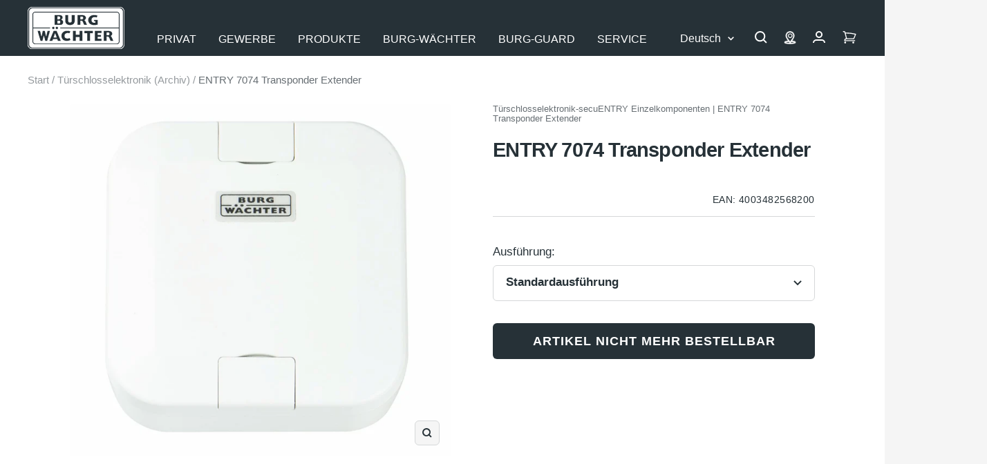

--- FILE ---
content_type: text/html; charset=utf-8
request_url: https://burg.biz/collections/tuerschlosselektronik-archiv/products/entry-7074-transponder-extender
body_size: 67693
content:
<!doctype html><html class="no-js" lang="de" dir="ltr">
  <head>

       





















<!-- Google Tag Manager -->
        <script>
  window.dataLayer = window.dataLayer || [];
  dataLayer.push({
    'NUM_GENRE_PAGES': 3  // oder ein dynamischer Wert
  });
</script>
  <script>(function(w,d,s,l,i){w[l]=w[l]||[];w[l].push({'gtm.start':
  new Date().getTime(),event:'gtm.js'});var f=d.getElementsByTagName(s)[0],
  j=d.createElement(s),dl=l!='dataLayer'?'&l='+l:'';j.async=true;j.src=
  'https://www.googletagmanager.com/gtm.js?id='+i+dl;f.parentNode.insertBefore(j,f);
  })(window,document,'script','dataLayer','GTM-P4NJPXSM');</script>
  <!-- End Google Tag Manager --><link rel="preconnect" href="https://delivery.consentmanager.net">
    <link rel="preconnect" href="https://cdn.consentmanager.net">
    <link rel="preload" href="https://burg.biz/cdn/shop/t/290/assets/cmp.js" as="script">
    <script type="text/javascript" data-cmp-ab="1">window.cmp_customlanguages = [{"l":"DE-DEUTSCHLAND","i":"de","r":0,"t":"DE"},{"l":"AA","i":"xy","r":0,"t":"AA"},{"l":"EN-ENGLISH","i":"en","r":0,"t":"EN"},{"l":"FR-FRANCE","i":"fr","r":0,"t":"FR"},{"l":"NL-DUTCH","i":"nl","r":0,"t":"NL"}];</script>
    <script>if(!("gdprAppliesGlobally" in window)){window.gdprAppliesGlobally=true}if(!("cmp_id" in window)||window.cmp_id<1){window.cmp_id=0}if(!("cmp_cdid" in window)){window.cmp_cdid="c2a3474321608"}if(!("cmp_params" in window)){window.cmp_params=""}if(!("cmp_host" in window)){window.cmp_host="b.delivery.consentmanager.net"}if(!("cmp_cdn" in window)){window.cmp_cdn="cdn.consentmanager.net"}if(!("cmp_proto" in window)){window.cmp_proto="https:"}if(!("cmp_codesrc" in window)){window.cmp_codesrc="1"}window.cmp_getsupportedLangs=function(){var b=["DE","EN","FR","IT","NO","DA","FI","ES","PT","RO","BG","ET","EL","GA","HR","LV","LT","MT","NL","PL","SV","SK","SL","CS","HU","RU","SR","ZH","TR","UK","AR","BS"];if("cmp_customlanguages" in window){for(var a=0;a<window.cmp_customlanguages.length;a++){b.push(window.cmp_customlanguages[a].l.toUpperCase())}}return b};window.cmp_getRTLLangs=function(){var a=["AR"];if("cmp_customlanguages" in window){for(var b=0;b<window.cmp_customlanguages.length;b++){if("r" in window.cmp_customlanguages[b]&&window.cmp_customlanguages[b].r){a.push(window.cmp_customlanguages[b].l)}}}return a};window.cmp_getlang=function(j){if(typeof(j)!="boolean"){j=true}if(j&&typeof(cmp_getlang.usedlang)=="string"&&cmp_getlang.usedlang!==""){return cmp_getlang.usedlang}var g=window.cmp_getsupportedLangs();var c=[];var f=location.hash;var e=location.search;var a="languages" in navigator?navigator.languages:[];if(f.indexOf("cmplang=")!=-1){c.push(f.substr(f.indexOf("cmplang=")+8,2).toUpperCase())}else{if(e.indexOf("cmplang=")!=-1){c.push(e.substr(e.indexOf("cmplang=")+8,2).toUpperCase())}else{if("cmp_setlang" in window&&window.cmp_setlang!=""){c.push(window.cmp_setlang.toUpperCase())}else{if(a.length>0){for(var d=0;d<a.length;d++){c.push(a[d])}}}}}if("language" in navigator){c.push(navigator.language)}if("userLanguage" in navigator){c.push(navigator.userLanguage)}var h="";for(var d=0;d<c.length;d++){var b=c[d].toUpperCase();if(g.indexOf(b)!=-1){h=b;break}if(b.indexOf("-")!=-1){b=b.substr(0,2)}if(g.indexOf(b)!=-1){h=b;break}}if(h==""&&typeof(cmp_getlang.defaultlang)=="string"&&cmp_getlang.defaultlang!==""){return cmp_getlang.defaultlang}else{if(h==""){h="EN"}}h=h.toUpperCase();return h};(function(){var y=document;var z=y.getElementsByTagName;var j=window;var r="";var b="_en";if("cmp_getlang" in j){r=j.cmp_getlang().toLowerCase();if("cmp_customlanguages" in j){var g=j.cmp_customlanguages;for(var u=0;u<g.length;u++){if(g[u].l.toLowerCase()==r){r="en";break}}}b="_"+r}function A(e,D){e+="=";var d="";var m=e.length;var i=location;var E=i.hash;var w=i.search;var s=E.indexOf(e);var C=w.indexOf(e);if(s!=-1){d=E.substring(s+m,9999)}else{if(C!=-1){d=w.substring(C+m,9999)}else{return D}}var B=d.indexOf("&");if(B!=-1){d=d.substring(0,B)}return d}var n=("cmp_proto" in j)?j.cmp_proto:"https:";if(n!="http:"&&n!="https:"){n="https:"}var h=("cmp_ref" in j)?j.cmp_ref:location.href;if(h.length>300){h=h.substring(0,300)}var k=y.createElement("script");k.setAttribute("data-cmp-ab","1");var c=A("cmpdesign","cmp_design" in j?j.cmp_design:"");var f=A("cmpregulationkey","cmp_regulationkey" in j?j.cmp_regulationkey:"");var v=A("cmpgppkey","cmp_gppkey" in j?j.cmp_gppkey:"");var p=A("cmpatt","cmp_att" in j?j.cmp_att:"");k.src=n+"//"+j.cmp_host+"/delivery/cmp.php?"+("cmp_id" in j&&j.cmp_id>0?"id="+j.cmp_id:"")+("cmp_cdid" in j?"&cdid="+j.cmp_cdid:"")+"&h="+encodeURIComponent(h)+(c!=""?"&cmpdesign="+encodeURIComponent(c):"")+(f!=""?"&cmpregulationkey="+encodeURIComponent(f):"")+(v!=""?"&cmpgppkey="+encodeURIComponent(v):"")+(p!=""?"&cmpatt="+encodeURIComponent(p):"")+("cmp_params" in j?"&"+j.cmp_params:"")+(y.cookie.length>0?"&__cmpfcc=1":"")+"&l="+r.toLowerCase()+"&o="+(new Date()).getTime();k.type="text/javascript";k.async=true;if(y.currentScript&&y.currentScript.parentElement){y.currentScript.parentElement.appendChild(k)}else{if(y.body){y.body.appendChild(k)}else{var q=["body","div","span","script","head"];for(var u=0;u<q.length;u++){var x=z(q[u]);if(x.length>0){x[0].appendChild(k);break}}}}var o="js";var t=A("cmpdebugunminimized","cmpdebugunminimized" in j?j.cmpdebugunminimized:0)>0?"":".min";var a=A("cmpdebugcoverage","cmp_debugcoverage" in j?j.cmp_debugcoverage:"");if(a=="1"){o="instrumented";t=""}var k=y.createElement("script");k.src=n+"//"+j.cmp_cdn+"/delivery/"+o+"/cmp"+b+t+".js";k.type="text/javascript";k.setAttribute("data-cmp-ab","1");k.async=true;if(y.currentScript&&y.currentScript.parentElement){y.currentScript.parentElement.appendChild(k)}else{if(y.body){y.body.appendChild(k)}else{var x=z("body");if(x.length==0){x=z("div")}if(x.length==0){x=z("span")}if(x.length==0){x=z("ins")}if(x.length==0){x=z("script")}if(x.length==0){x=z("head")}if(x.length>0){x[0].appendChild(k)}}}})();window.cmp_addFrame=function(b){if(!window.frames[b]){if(document.body){var a=document.createElement("iframe");a.style.cssText="display:none";if("cmp_cdn" in window&&"cmp_ultrablocking" in window&&window.cmp_ultrablocking>0){a.src="//"+window.cmp_cdn+"/delivery/empty.html"}a.name=b;a.setAttribute("title","Intentionally hidden, please ignore");a.setAttribute("role","none");a.setAttribute("tabindex","-1");document.body.appendChild(a)}else{window.setTimeout(window.cmp_addFrame,10,b)}}};window.cmp_rc=function(c,b){var j=document.cookie;var g="";var e=0;var f=false;while(j!=""&&e<100){e++;while(j.substr(0,1)==" "){j=j.substr(1,j.length)}var h=j.substring(0,j.indexOf("="));if(j.indexOf(";")!=-1){var k=j.substring(j.indexOf("=")+1,j.indexOf(";"))}else{var k=j.substr(j.indexOf("=")+1,j.length)}if(c==h){g=k;f=true}var d=j.indexOf(";")+1;if(d==0){d=j.length}j=j.substring(d,j.length)}if(!f&&typeof(b)=="string"){g=b}return(g)};window.cmp_stub=function(){var a=arguments;__cmp.a=__cmp.a||[];if(!a.length){return __cmp.a}else{if(a[0]==="ping"){if(a[1]===2){a[2]({gdprApplies:gdprAppliesGlobally,cmpLoaded:false,cmpStatus:"stub",displayStatus:"hidden",apiVersion:"2.2",cmpId:31},true)}else{a[2](false,true)}}else{if(a[0]==="getUSPData"){a[2]({version:1,uspString:window.cmp_rc("__cmpccpausps","1---")},true)}else{if(a[0]==="getTCData"){__cmp.a.push([].slice.apply(a))}else{if(a[0]==="addEventListener"||a[0]==="removeEventListener"){__cmp.a.push([].slice.apply(a))}else{if(a.length==4&&a[3]===false){a[2]({},false)}else{__cmp.a.push([].slice.apply(a))}}}}}}};window.cmp_gpp_ping=function(){return{gppVersion:"1.1",cmpStatus:"stub",cmpDisplayStatus:"hidden",signalStatus:"not ready",supportedAPIs:["5:tcfcav1","7:usnat","8:usca","9:usva","10:usco","11:usut","12:usct"],cmpId:31,sectionList:[],applicableSections:[0],gppString:"",parsedSections:{}}};window.cmp_gppstub=function(){var c=arguments;__gpp.q=__gpp.q||[];if(!c.length){return __gpp.q}var h=c[0];var g=c.length>1?c[1]:null;var f=c.length>2?c[2]:null;var a=null;var j=false;if(h==="ping"){a=window.cmp_gpp_ping();j=true}else{if(h==="addEventListener"){__gpp.e=__gpp.e||[];if(!("lastId" in __gpp)){__gpp.lastId=0}__gpp.lastId++;var d=__gpp.lastId;__gpp.e.push({id:d,callback:g});a={eventName:"listenerRegistered",listenerId:d,data:true,pingData:window.cmp_gpp_ping()};j=true}else{if(h==="removeEventListener"){__gpp.e=__gpp.e||[];a=false;for(var e=0;e<__gpp.e.length;e++){if(__gpp.e[e].id==f){__gpp.e[e].splice(e,1);a=true;break}}j=true}else{__gpp.q.push([].slice.apply(c))}}}if(a!==null&&typeof(g)==="function"){g(a,j)}};window.cmp_msghandler=function(d){var a=typeof d.data==="string";try{var c=a?JSON.parse(d.data):d.data}catch(f){var c=null}if(typeof(c)==="object"&&c!==null&&"__cmpCall" in c){var b=c.__cmpCall;window.__cmp(b.command,b.parameter,function(h,g){var e={__cmpReturn:{returnValue:h,success:g,callId:b.callId}};d.source.postMessage(a?JSON.stringify(e):e,"*")})}if(typeof(c)==="object"&&c!==null&&"__uspapiCall" in c){var b=c.__uspapiCall;window.__uspapi(b.command,b.version,function(h,g){var e={__uspapiReturn:{returnValue:h,success:g,callId:b.callId}};d.source.postMessage(a?JSON.stringify(e):e,"*")})}if(typeof(c)==="object"&&c!==null&&"__tcfapiCall" in c){var b=c.__tcfapiCall;window.__tcfapi(b.command,b.version,function(h,g){var e={__tcfapiReturn:{returnValue:h,success:g,callId:b.callId}};d.source.postMessage(a?JSON.stringify(e):e,"*")},b.parameter)}if(typeof(c)==="object"&&c!==null&&"__gppCall" in c){var b=c.__gppCall;window.__gpp(b.command,function(h,g){var e={__gppReturn:{returnValue:h,success:g,callId:b.callId}};d.source.postMessage(a?JSON.stringify(e):e,"*")},"parameter" in b?b.parameter:null,"version" in b?b.version:1)}};window.cmp_setStub=function(a){if(!(a in window)||(typeof(window[a])!=="function"&&typeof(window[a])!=="object"&&(typeof(window[a])==="undefined"||window[a]!==null))){window[a]=window.cmp_stub;window[a].msgHandler=window.cmp_msghandler;window.addEventListener("message",window.cmp_msghandler,false)}};window.cmp_setGppStub=function(a){if(!(a in window)||(typeof(window[a])!=="function"&&typeof(window[a])!=="object"&&(typeof(window[a])==="undefined"||window[a]!==null))){window[a]=window.cmp_gppstub;window[a].msgHandler=window.cmp_msghandler;window.addEventListener("message",window.cmp_msghandler,false)}};window.cmp_addFrame("__cmpLocator");if(!("cmp_disableusp" in window)||!window.cmp_disableusp){window.cmp_addFrame("__uspapiLocator")}if(!("cmp_disabletcf" in window)||!window.cmp_disabletcf){window.cmp_addFrame("__tcfapiLocator")}if(!("cmp_disablegpp" in window)||!window.cmp_disablegpp){window.cmp_addFrame("__gppLocator")}window.cmp_setStub("__cmp");if(!("cmp_disabletcf" in window)||!window.cmp_disabletcf){window.cmp_setStub("__tcfapi")}if(!("cmp_disableusp" in window)||!window.cmp_disableusp){window.cmp_setStub("__uspapi")}if(!("cmp_disablegpp" in window)||!window.cmp_disablegpp){window.cmp_setGppStub("__gpp")};</script>
    <script src="//burg.biz/cdn/shop/t/290/assets/cmp.js?v=119002899591866138961711356950"></script><meta charset="utf-8">
    <meta name="viewport" content="width=device-width, initial-scale=1.0, height=device-height, minimum-scale=1.0, maximum-scale=1.0">
    <meta name="theme-color" content="#263137">
    <meta name="facebook-domain-verification" content="piml0uotfe57bje8aqia9slf4jihsl" />

    <title>Wandleser secuENTRY 7074 Transponder Extender - BURG-WÄCHTER</title><meta name="description" content="Bequem die Garage öffnen, ohne aus dem Auto zu steigen? Dafür sorgt der Wandleser secuENTRY 7074 Transponder Extender von BURG-WÄCHTER."><link rel="canonical" href="https://burg.biz/products/entry-7074-transponder-extender"><link rel="shortcut icon" href="//burg.biz/cdn/shop/files/Unbenannt_96x96.png?v=1637936393" type="image/png">
      <link rel="apple-touch-icon" href="//burg.biz/cdn/shop/files/Unbenannt_96x96.png?v=1637936393"><link rel="preconnect" href="https://cdn.shopify.com">
    <link rel="dns-prefetch" href="https://productreviews.shopifycdn.com">
    <link rel="dns-prefetch" href="https://www.google-analytics.com"><link rel="preload" as="script" href="//burg.biz/cdn/shop/t/290/assets/vendor.js?v=22537653015059156621660554061">
    <link rel="preload" as="script" href="//burg.biz/cdn/shop/t/290/assets/theme.js?v=182015294128857527501762760411"><link rel="preload" as="fetch" href="/products/entry-7074-transponder-extender.js" crossorigin>
      <link rel="preload" as="image" imagesizes="(max-width: 999px) calc(100vw - 48px), 640px" imagesrcset="//burg.biz/cdn/shop/files/Produktbild_4003482568200_400x.jpg?v=1697035142 400w, //burg.biz/cdn/shop/files/Produktbild_4003482568200_500x.jpg?v=1697035142 500w, //burg.biz/cdn/shop/files/Produktbild_4003482568200_600x.jpg?v=1697035142 600w, //burg.biz/cdn/shop/files/Produktbild_4003482568200_700x.jpg?v=1697035142 700w, //burg.biz/cdn/shop/files/Produktbild_4003482568200_800x.jpg?v=1697035142 800w, //burg.biz/cdn/shop/files/Produktbild_4003482568200_900x.jpg?v=1697035142 900w, //burg.biz/cdn/shop/files/Produktbild_4003482568200_1000x.jpg?v=1697035142 1000w, //burg.biz/cdn/shop/files/Produktbild_4003482568200_1100x.jpg?v=1697035142 1100w, //burg.biz/cdn/shop/files/Produktbild_4003482568200_1200x.jpg?v=1697035142 1200w, //burg.biz/cdn/shop/files/Produktbild_4003482568200_1280x.jpg?v=1697035142 1280w
"><meta property="og:type" content="product">
  <meta property="og:title" content="ENTRY 7074 Transponder Extender">
  <meta property="product:price:amount" content="0,00">
  <meta property="product:price:currency" content="EUR"><meta property="og:image" content="http://burg.biz/cdn/shop/files/Produktbild_4003482568200.jpg?v=1697035142">
  <meta property="og:image:secure_url" content="https://burg.biz/cdn/shop/files/Produktbild_4003482568200.jpg?v=1697035142">
  <meta property="og:image:width" content="1280">
  <meta property="og:image:height" content="1186"><meta property="og:description" content="Bequem die Garage öffnen, ohne aus dem Auto zu steigen? Dafür sorgt der Wandleser secuENTRY 7074 Transponder Extender von BURG-WÄCHTER."><meta property="og:url" content="https://burg.biz/products/entry-7074-transponder-extender">
<meta property="og:site_name" content="BURG-WÄCHTER | BURG-GUARD"><meta name="twitter:card" content="summary"><meta name="twitter:title" content="ENTRY 7074 Transponder Extender">
  <meta name="twitter:description" content=""><meta name="twitter:image" content="https://burg.biz/cdn/shop/files/Produktbild_4003482568200_1200x1200_crop_center.jpg?v=1697035142">
  <meta name="twitter:image:alt" content="4003482568200">
    
  <script type="application/ld+json">
  {
    "@context": "https://schema.org",
    "@type": "Product",
    "offers": [{
          "@type": "Offer",
          "name": "Standardausführung",
          "availability":"https://schema.org/OutOfStock",
          "price": 0.0,
          "priceCurrency": "EUR",
          "priceValidUntil": "2026-02-03","sku": "4003482568200","url": "/products/entry-7074-transponder-extender?variant=42428362555645"
        }
],
    "brand": {
      "@type": "Brand",
      "name": "Burg Wächter"
    },
    "name": "ENTRY 7074 Transponder Extender",
    "description": "",
    "category": "Archiv-Türschlosselektronik-secuENTRY Einzelkomponenten",
    "url": "/products/entry-7074-transponder-extender",
    "sku": "4003482568200",
    "image": {
      "@type": "ImageObject",
      "url": "https://burg.biz/cdn/shop/files/Produktbild_4003482568200_1024x.jpg?v=1697035142",
      "image": "https://burg.biz/cdn/shop/files/Produktbild_4003482568200_1024x.jpg?v=1697035142",
      "name": "4003482568200",
      "width": "1024",
      "height": "1024"
    }
  }
  </script>



  <script type="application/ld+json">
  {
    "@context": "https://schema.org",
    "@type": "BreadcrumbList",
  "itemListElement": [{
      "@type": "ListItem",
      "position": 1,
      "name": "Start",
      "item": "https://burg.biz"
    },{
          "@type": "ListItem",
          "position": 2,
          "name": "Türschlosselektronik (Archiv)",
          "item": "https://burg.biz/collections/tuerschlosselektronik-archiv"
        }, {
          "@type": "ListItem",
          "position": 3,
          "name": "ENTRY 7074 Transponder Extender",
          "item": "https://burg.biz/products/entry-7074-transponder-extender"
        }]
  }
  </script>

    <style>
  /* Typography (heading) */
  

/* Typography (body) */
  



:root {--heading-color: 38, 49, 55;
    --text-color: 38, 49, 55;
    --background: 245, 245, 245;
    --secondary-background: 245, 245, 245;
    --border-color: 214, 216, 217;
    --border-color-darker: 162, 167, 169;
    --success-color: 0, 153, 51;
    --success-background: 196, 227, 206;
    --error-color: 227, 6, 19;
    --error-background: 244, 228, 229;
    --primary-button-background: 38, 49, 55;
    --primary-button-text-color: 255, 255, 255;
    --secondary-button-background: 207, 202, 202;
    --secondary-button-text-color: 44, 52, 58;
    --product-star-rating: 255, 255, 0;
    --product-on-sale-accent: 222, 42, 42;
    --product-sold-out-accent: 64, 93, 230;
    --product-custom-label-background: 64, 93, 230;
    --product-custom-label-text-color: 255, 255, 255;
    --product-custom-label-2-background: 255, 255, 0;
    --product-custom-label-2-text-color: 0, 0, 0;
    --product-low-stock-text-color: 222, 42, 42;
    --product-in-stock-text-color: 0, 153, 51;
    --product-background: 255, 255, 255;
    --loading-bar-background: 38, 49, 55;

    /* We duplicate some "base" colors as root colors, which is useful to use on drawer elements or popover without. Those should not be overridden to avoid issues */
    --root-heading-color: 38, 49, 55;
    --root-text-color: 38, 49, 55;
    --root-background: 245, 245, 245;
    --root-border-color: 214, 216, 217;
    --root-primary-button-background: 38, 49, 55;
    --root-primary-button-text-color: 255, 255, 255;

    --base-font-size: 17px;
    --heading-font-family: Helvetica, Arial, sans-serif;
    --heading-font-weight: 700;
    --heading-font-style: normal;
    --heading-line-height: 1.4;
    --heading-text-transform: normal;
    --text-font-family:  Helvetica, Arial, sans-serif;
    --text-font-family2:  Helvetica, Arial, sans-serif;
    --text-font-weight: 400;
    --text-font-style: normal;
    --text-font-bold-weight: 700;
    --text-line-height: 1.4;

    /* Typography (font size) */
    --heading-xxsmall-font-size: 10px;
    --heading-xsmall-font-size: 10px;
    --heading-small-font-size: 11px;
    --heading-large-font-size: 29px;
    --heading-h1-font-size: 29px;
    --heading-h2-font-size: 25px;
    --heading-h3-font-size: 23px;
    --heading-h4-font-size: 19px;
    --heading-h5-font-size: 15px;
    --heading-h6-font-size: 13px;

    /* Control the look and feel of the theme by changing radius of various elements */
    --button-border-radius: 6px;
    --button-letter-spacing: 1px;
    --block-border-radius: 8px;
    --block-border-radius-reduced: 4px;
    --color-swatch-border-radius: 0px;

    /* Button size */
    --button-height: 48px;
    --button-small-height: 40px;

    /* Form related */
    --form-input-field-height: 48px;
    --form-input-gap: 16px;
    --form-submit-margin: 24px;

    /* Product listing related variables */
    --product-list-block-spacing: 32px;

    /* Video related */
    --play-button-background: 245, 245, 245;
    --play-button-arrow: 38, 49, 55;

    /* RTL support */
    --transform-logical-flip: 1;
    --transform-origin-start: left;
    --transform-origin-end: right;

    /* Other */
    --zoom-cursor-svg-url: url(//burg.biz/cdn/shop/t/290/assets/zoom-cursor.svg?v=103862391431123669271750417702);
    --arrow-right-svg-url: url(//burg.biz/cdn/shop/t/290/assets/arrow-right.svg?v=142383790436374891111750417702);
    --arrow-left-svg-url: url(//burg.biz/cdn/shop/t/290/assets/arrow-left.svg?v=139961019643893863551750417702);

    /* Some useful variables that we can reuse in our CSS. Some explanation are needed for some of them:
       - container-max-width-minus-gutters: represents the container max width without the edge gutters
       - container-outer-width: considering the screen width, represent all the space outside the container
       - container-outer-margin: same as container-outer-width but get set to 0 inside a container
       - container-inner-width: the effective space inside the container (minus gutters)
       - grid-column-width: represents the width of a single column of the grid
       - vertical-breather: this is a variable that defines the global "spacing" between sections, and inside the section
                            to create some "breath" and minimum spacing
     */
    --container-max-width: 1600px;
    --container-gutter: 24px;
    --container-max-width-minus-gutters: calc(var(--container-max-width) - (var(--container-gutter)) * 2);
    --container-outer-width: max(calc((100vw - var(--container-max-width-minus-gutters)) / 2), var(--container-gutter));
    --container-outer-margin: var(--container-outer-width);
    --container-inner-width: calc(100vw - var(--container-outer-width) * 2);

    --grid-column-count: 10;
    --grid-gap: 24px;
    --grid-column-width: calc((100vw - var(--container-outer-width) * 2 - var(--grid-gap) * (var(--grid-column-count) - 1)) / var(--grid-column-count));

    --vertical-breather: 28px;
    --vertical-breather-tight: 28px;

    /* Shopify related variables */
    --payment-terms-background-color: #f5f5f5;
  }

  @media screen and (min-width: 741px) {
    :root {
      --container-gutter: 40px;
      --grid-column-count: 20;
      --vertical-breather: 40px;
      --vertical-breather-tight: 40px;

      /* Typography (font size) */
      --heading-xsmall-font-size: 11px;
      --heading-small-font-size: 12px;
      --heading-large-font-size: 45px;
      --heading-h1-font-size: 45px;
      --heading-h2-font-size: 33px;
      --heading-h3-font-size: 27px;
      --heading-h4-font-size: 19px;
      --heading-h5-font-size: 15px;
      --heading-h6-font-size: 13px;

      /* Form related */
      --form-input-field-height: 52px;
      --form-submit-margin: 32px;

      /* Button size */
      --button-height: 52px;
      --button-small-height: 44px;
    }
  }

  @media screen and (min-width: 1200px) {
    :root {
      --vertical-breather: 48px;
      --vertical-breather-tight: 48px;
      --product-list-block-spacing: 48px;

      /* Typography */
      --heading-large-font-size: 55px;
      --heading-h1-font-size: 47px;
      --heading-h2-font-size: 41px;
      --heading-h3-font-size: 29px;
      --heading-h4-font-size: 23px;
      --heading-h5-font-size: 19px;
      --heading-h6-font-size: 13px;
    }
  }

  @media screen and (min-width: 1600px) {
    :root {
      --vertical-breather: 48px;
      --vertical-breather-tight: 48px;
    }
  }
</style>
    <script>
  // This allows to expose several variables to the global scope, to be used in scripts
  window.themeVariables = {
    settings: {
      direction: "ltr",
      pageType: "product",
      cartCount: 0,
      moneyFormat: "{{amount_with_comma_separator}} €",
      moneyWithCurrencyFormat: "{{amount_with_comma_separator}} €",
      showVendor: false,
      discountMode: "saving",
      currencyCodeEnabled: false,
      searchMode: "product,article,page,collection",
      searchUnavailableProducts: "last",
      cartType: "message",
      cartCurrency: "EUR",
      defaultBgLink: "\/pages\/bg-ansprechpartner",
      bgLinkInternal: "https:\/\/burg.biz\/pages\/bg-ansprechpartner",
      bwLinkInternal: "https:\/\/burg.biz\/pages\/kontakt-hotline",
      mobileZoomFactor: 2.5
    },

    routes: {
      host: "burg.biz",
      rootUrl: "\/",
      rootUrlWithoutSlash: '',
      cartUrl: "\/cart",
      cartAddUrl: "\/cart\/add",
      cartChangeUrl: "\/cart\/change",
      searchUrl: "\/search",
      predictiveSearchUrl: "\/search\/suggest",
      productRecommendationsUrl: "\/recommendations\/products"
    },

    strings: {
      accessibilityDelete: "Löschen",
      accessibilityClose: "Schließen",
      collectionSoldOut: "bald wieder erhältlich",
      collectionBestellartikel: "Bestellartikel",
      collectionDiscount: "Spare @savings@",
      productSalePrice: "Angebotspreis",
      productRegularPrice: "Regulärer Preis",
      productFormUnavailable: "Nicht verfügbar",
      productFormSoldOut: "bald wieder erhältlich",
      productFormBestellartikel: "Bestellartikel",
      productFormPreOrder: "Vorbestellen",
      productFormAddToCart: "Zum Warenkorb hinzufügen",
      productFormUVP: "UVP",
      searchNoResults: "Es konnten keine Ergebnisse gefunden werden.",
      searchNewSearch: "Neue Suche",
      searchProducts: "Produkte",
      searchArticles: "Blogbeiträge",
      searchPages: "Seiten",
      searchCollections: "Kategorien",
      cartViewCart: "Warenkorb ansehen",
      cartItemAdded: "Produkt zum Warenkorb hinzugefügt!",
      cartItemAddedShort: "Zum Warenkorb hinzugefügt!",
      cartAddOrderNote: "Notiz hinzufügen",
      cartEditOrderNote: "Notiz bearbeiten",
      shippingEstimatorNoResults: "Entschuldigen Sie, wir liefern leider nicht an Ihre Adresse.",
      shippingEstimatorOneResult: "Es gibt eine Versandklasse für Deine Adresse:",
      shippingEstimatorMultipleResults: "Es gibt mehrere Versandklassen für Deine Adresse:",
      shippingEstimatorError: "Ein oder mehrere Fehler sind beim Abrufen der Versandklassen aufgetreten:",
      consentModalTitle: "Wir benötigen Ihre Zustimmung, um {{service}} zu laden!",
      consentModalDescription: "Wir verwenden den Service, um Inhalte einzubetten. Dieser Service kann Daten zu Ihren Aktivitäten sammeln. Bitte lesen Sie die Details durch und stimmen Sie der Nutzung des Service zu, um diese Inhalte anzuzeigen.",
      consentModalAccept: "Akzeptieren"
    },

    libs: {
      flickity: "\/\/burg.biz\/cdn\/shop\/t\/290\/assets\/flickity.min.js?v=180747422137121284051680506131",
      photoswipe: "\/\/burg.biz\/cdn\/shop\/t\/290\/assets\/photoswipe.min.js?v=17619293982962393691680506132",
      qrCode: "\/\/burg.biz\/cdn\/shopifycloud\/storefront\/assets\/themes_support\/vendor\/qrcode-3f2b403b.js"
    },

    breakpoints: {
      phone: 'screen and (max-width: 740px)',
      tablet: 'screen and (min-width: 741px) and (max-width: 999px)',
      tabletAndUp: 'screen and (min-width: 741px)',
      pocket: 'screen and (max-width: 999px)',
      lap: 'screen and (min-width: 1000px) and (max-width: 1199px)',
      lapAndUp: 'screen and (min-width: 1000px)',
      desktop: 'screen and (min-width: 1200px)',
      wide: 'screen and (min-width: 1400px)'
    },

    info: {
      name: 'Focal',
      version: '8.0.0'
    }
  };

  if ('noModule' in HTMLScriptElement.prototype) {
    // Old browsers (like IE) that does not support module will be considered as if not executing JS at all
    document.documentElement.className = document.documentElement.className.replace('no-js', 'js');

    requestAnimationFrame(() => {
      const viewportHeight = (window.visualViewport ? window.visualViewport.height : document.documentElement.clientHeight);
      document.documentElement.style.setProperty('--window-height',viewportHeight + 'px');
    });
  }// We save the product ID in local storage to be eventually used for recently viewed section
    try {
      const setRVPCookie = function () {
        const items = JSON.parse(localStorage.getItem('theme:recently-viewed-products') || '[]');

        // We check if the current product already exists, and if it does not, we add it at the start
        if (!items.includes(7560432451837)) {
          items.unshift(7560432451837);
        }

        localStorage.setItem('theme:recently-viewed-products', JSON.stringify(items.slice(0, 20)));
      }
      if(window.initialConsentSet) {
        setRVPCookie();
      } else {
        __cmp("addEventListener",["consent",function () {
          setRVPCookie();
        } ,false],null);
      }
    } catch (e) {
      // Safari in private mode does not allow setting item, we silently fail
    }</script>
    <link href="//burg.biz/cdn/shop/t/290/assets/theme.css?v=86130935304452007901765265354" rel="stylesheet" type="text/css" media="all" />
    <script src="//burg.biz/cdn/shop/t/290/assets/vendor.js?v=22537653015059156621660554061" defer></script>
    <script src="//burg.biz/cdn/shop/t/290/assets/theme.js?v=182015294128857527501762760411" defer></script>
   <script>window.performance && window.performance.mark && window.performance.mark('shopify.content_for_header.start');</script><meta id="shopify-digital-wallet" name="shopify-digital-wallet" content="/60964700413/digital_wallets/dialog">
<link rel="alternate" hreflang="x-default" href="https://burg.biz/products/entry-7074-transponder-extender">
<link rel="alternate" hreflang="de-DE" href="https://burg.biz/products/entry-7074-transponder-extender">
<link rel="alternate" hreflang="nl-DE" href="https://burg.biz/nl/products/entry-7074-transponder-extender">
<link rel="alternate" hreflang="en-DE" href="https://burg.biz/en/products/entry-7074-transponder-extender">
<link rel="alternate" hreflang="fr-DE" href="https://burg.biz/fr/products/entry-7074-transponder-extender">
<link rel="alternate" type="application/json+oembed" href="https://burg.biz/products/entry-7074-transponder-extender.oembed">
<script async="async" src="/checkouts/internal/preloads.js?locale=de-DE"></script>
<script id="shopify-features" type="application/json">{"accessToken":"d16fc7b2f5e8da6e18a3f5817ac52978","betas":["rich-media-storefront-analytics"],"domain":"burg.biz","predictiveSearch":true,"shopId":60964700413,"locale":"de"}</script>
<script>var Shopify = Shopify || {};
Shopify.shop = "burg-waechter.myshopify.com";
Shopify.locale = "de";
Shopify.currency = {"active":"EUR","rate":"1.0"};
Shopify.country = "DE";
Shopify.theme = {"name":"burg-waechter-theme\/master","id":134760136957,"schema_name":"Focal","schema_version":"8.3.0","theme_store_id":null,"role":"main"};
Shopify.theme.handle = "null";
Shopify.theme.style = {"id":null,"handle":null};
Shopify.cdnHost = "burg.biz/cdn";
Shopify.routes = Shopify.routes || {};
Shopify.routes.root = "/";</script>
<script type="module">!function(o){(o.Shopify=o.Shopify||{}).modules=!0}(window);</script>
<script>!function(o){function n(){var o=[];function n(){o.push(Array.prototype.slice.apply(arguments))}return n.q=o,n}var t=o.Shopify=o.Shopify||{};t.loadFeatures=n(),t.autoloadFeatures=n()}(window);</script>
<script id="shop-js-analytics" type="application/json">{"pageType":"product"}</script>
<script defer="defer" async type="module" src="//burg.biz/cdn/shopifycloud/shop-js/modules/v2/client.init-shop-cart-sync_e98Ab_XN.de.esm.js"></script>
<script defer="defer" async type="module" src="//burg.biz/cdn/shopifycloud/shop-js/modules/v2/chunk.common_Pcw9EP95.esm.js"></script>
<script defer="defer" async type="module" src="//burg.biz/cdn/shopifycloud/shop-js/modules/v2/chunk.modal_CzmY4ZhL.esm.js"></script>
<script type="module">
  await import("//burg.biz/cdn/shopifycloud/shop-js/modules/v2/client.init-shop-cart-sync_e98Ab_XN.de.esm.js");
await import("//burg.biz/cdn/shopifycloud/shop-js/modules/v2/chunk.common_Pcw9EP95.esm.js");
await import("//burg.biz/cdn/shopifycloud/shop-js/modules/v2/chunk.modal_CzmY4ZhL.esm.js");

  window.Shopify.SignInWithShop?.initShopCartSync?.({"fedCMEnabled":true,"windoidEnabled":true});

</script>
<script id="__st">var __st={"a":60964700413,"offset":3600,"reqid":"01b93f34-28f9-453f-bcc5-6c8242ad9ba2-1769265126","pageurl":"burg.biz\/collections\/tuerschlosselektronik-archiv\/products\/entry-7074-transponder-extender","u":"17b1f96b9924","p":"product","rtyp":"product","rid":7560432451837};</script>
<script>window.ShopifyPaypalV4VisibilityTracking = true;</script>
<script id="captcha-bootstrap">!function(){'use strict';const t='contact',e='account',n='new_comment',o=[[t,t],['blogs',n],['comments',n],[t,'customer']],c=[[e,'customer_login'],[e,'guest_login'],[e,'recover_customer_password'],[e,'create_customer']],r=t=>t.map((([t,e])=>`form[action*='/${t}']:not([data-nocaptcha='true']) input[name='form_type'][value='${e}']`)).join(','),a=t=>()=>t?[...document.querySelectorAll(t)].map((t=>t.form)):[];function s(){const t=[...o],e=r(t);return a(e)}const i='password',u='form_key',d=['recaptcha-v3-token','g-recaptcha-response','h-captcha-response',i],f=()=>{try{return window.sessionStorage}catch{return}},m='__shopify_v',_=t=>t.elements[u];function p(t,e,n=!1){try{const o=window.sessionStorage,c=JSON.parse(o.getItem(e)),{data:r}=function(t){const{data:e,action:n}=t;return t[m]||n?{data:e,action:n}:{data:t,action:n}}(c);for(const[e,n]of Object.entries(r))t.elements[e]&&(t.elements[e].value=n);n&&o.removeItem(e)}catch(o){console.error('form repopulation failed',{error:o})}}const l='form_type',E='cptcha';function T(t){t.dataset[E]=!0}const w=window,h=w.document,L='Shopify',v='ce_forms',y='captcha';let A=!1;((t,e)=>{const n=(g='f06e6c50-85a8-45c8-87d0-21a2b65856fe',I='https://cdn.shopify.com/shopifycloud/storefront-forms-hcaptcha/ce_storefront_forms_captcha_hcaptcha.v1.5.2.iife.js',D={infoText:'Durch hCaptcha geschützt',privacyText:'Datenschutz',termsText:'Allgemeine Geschäftsbedingungen'},(t,e,n)=>{const o=w[L][v],c=o.bindForm;if(c)return c(t,g,e,D).then(n);var r;o.q.push([[t,g,e,D],n]),r=I,A||(h.body.append(Object.assign(h.createElement('script'),{id:'captcha-provider',async:!0,src:r})),A=!0)});var g,I,D;w[L]=w[L]||{},w[L][v]=w[L][v]||{},w[L][v].q=[],w[L][y]=w[L][y]||{},w[L][y].protect=function(t,e){n(t,void 0,e),T(t)},Object.freeze(w[L][y]),function(t,e,n,w,h,L){const[v,y,A,g]=function(t,e,n){const i=e?o:[],u=t?c:[],d=[...i,...u],f=r(d),m=r(i),_=r(d.filter((([t,e])=>n.includes(e))));return[a(f),a(m),a(_),s()]}(w,h,L),I=t=>{const e=t.target;return e instanceof HTMLFormElement?e:e&&e.form},D=t=>v().includes(t);t.addEventListener('submit',(t=>{const e=I(t);if(!e)return;const n=D(e)&&!e.dataset.hcaptchaBound&&!e.dataset.recaptchaBound,o=_(e),c=g().includes(e)&&(!o||!o.value);(n||c)&&t.preventDefault(),c&&!n&&(function(t){try{if(!f())return;!function(t){const e=f();if(!e)return;const n=_(t);if(!n)return;const o=n.value;o&&e.removeItem(o)}(t);const e=Array.from(Array(32),(()=>Math.random().toString(36)[2])).join('');!function(t,e){_(t)||t.append(Object.assign(document.createElement('input'),{type:'hidden',name:u})),t.elements[u].value=e}(t,e),function(t,e){const n=f();if(!n)return;const o=[...t.querySelectorAll(`input[type='${i}']`)].map((({name:t})=>t)),c=[...d,...o],r={};for(const[a,s]of new FormData(t).entries())c.includes(a)||(r[a]=s);n.setItem(e,JSON.stringify({[m]:1,action:t.action,data:r}))}(t,e)}catch(e){console.error('failed to persist form',e)}}(e),e.submit())}));const S=(t,e)=>{t&&!t.dataset[E]&&(n(t,e.some((e=>e===t))),T(t))};for(const o of['focusin','change'])t.addEventListener(o,(t=>{const e=I(t);D(e)&&S(e,y())}));const B=e.get('form_key'),M=e.get(l),P=B&&M;t.addEventListener('DOMContentLoaded',(()=>{const t=y();if(P)for(const e of t)e.elements[l].value===M&&p(e,B);[...new Set([...A(),...v().filter((t=>'true'===t.dataset.shopifyCaptcha))])].forEach((e=>S(e,t)))}))}(h,new URLSearchParams(w.location.search),n,t,e,['guest_login'])})(!1,!0)}();</script>
<script integrity="sha256-4kQ18oKyAcykRKYeNunJcIwy7WH5gtpwJnB7kiuLZ1E=" data-source-attribution="shopify.loadfeatures" defer="defer" src="//burg.biz/cdn/shopifycloud/storefront/assets/storefront/load_feature-a0a9edcb.js" crossorigin="anonymous"></script>
<script data-source-attribution="shopify.dynamic_checkout.dynamic.init">var Shopify=Shopify||{};Shopify.PaymentButton=Shopify.PaymentButton||{isStorefrontPortableWallets:!0,init:function(){window.Shopify.PaymentButton.init=function(){};var t=document.createElement("script");t.src="https://burg.biz/cdn/shopifycloud/portable-wallets/latest/portable-wallets.de.js",t.type="module",document.head.appendChild(t)}};
</script>
<script data-source-attribution="shopify.dynamic_checkout.buyer_consent">
  function portableWalletsHideBuyerConsent(e){var t=document.getElementById("shopify-buyer-consent"),n=document.getElementById("shopify-subscription-policy-button");t&&n&&(t.classList.add("hidden"),t.setAttribute("aria-hidden","true"),n.removeEventListener("click",e))}function portableWalletsShowBuyerConsent(e){var t=document.getElementById("shopify-buyer-consent"),n=document.getElementById("shopify-subscription-policy-button");t&&n&&(t.classList.remove("hidden"),t.removeAttribute("aria-hidden"),n.addEventListener("click",e))}window.Shopify?.PaymentButton&&(window.Shopify.PaymentButton.hideBuyerConsent=portableWalletsHideBuyerConsent,window.Shopify.PaymentButton.showBuyerConsent=portableWalletsShowBuyerConsent);
</script>
<script data-source-attribution="shopify.dynamic_checkout.cart.bootstrap">document.addEventListener("DOMContentLoaded",(function(){function t(){return document.querySelector("shopify-accelerated-checkout-cart, shopify-accelerated-checkout")}if(t())Shopify.PaymentButton.init();else{new MutationObserver((function(e,n){t()&&(Shopify.PaymentButton.init(),n.disconnect())})).observe(document.body,{childList:!0,subtree:!0})}}));
</script>

<script>window.performance && window.performance.mark && window.performance.mark('shopify.content_for_header.end');</script>

<!--begin-boost-pfs-filter-css-->
  <link href="//burg.biz/cdn/shop/t/290/assets/boost-pfs-instant-search.css?v=82076663221113590721668524914" rel="stylesheet" type="text/css" media="all" />
<link href="//burg.biz/cdn/shop/t/290/assets/boost-pfs-custom.css?v=112578074306284645291748242071" rel="stylesheet" type="text/css" media="all" />
<style data-id="boost-pfs-style">
    .boost-pfs-filter-option-title-text {font-size: 16px;font-weight: 600;text-transform: none;font-family: Hind;}

   .boost-pfs-filter-tree-v .boost-pfs-filter-option-title-text:before {}
    .boost-pfs-filter-tree-v .boost-pfs-filter-option.boost-pfs-filter-option-collapsed .boost-pfs-filter-option-title-text:before {}
    .boost-pfs-filter-tree-h .boost-pfs-filter-option-title-heading:before {}

    .boost-pfs-filter-refine-by .boost-pfs-filter-option-title h3 {}

    .boost-pfs-filter-option-content .boost-pfs-filter-option-item-list .boost-pfs-filter-option-item button,
    .boost-pfs-filter-option-content .boost-pfs-filter-option-item-list .boost-pfs-filter-option-item .boost-pfs-filter-button,
    .boost-pfs-filter-option-range-amount input,
    .boost-pfs-filter-tree-v .boost-pfs-filter-refine-by .boost-pfs-filter-refine-by-items .refine-by-item,
    .boost-pfs-filter-refine-by-wrapper-v .boost-pfs-filter-refine-by .boost-pfs-filter-refine-by-items .refine-by-item,
    .boost-pfs-filter-refine-by .boost-pfs-filter-option-title,
    .boost-pfs-filter-refine-by .boost-pfs-filter-refine-by-items .refine-by-item>a,
    .boost-pfs-filter-refine-by>span,
    .boost-pfs-filter-clear,
    .boost-pfs-filter-clear-all{font-family: Hind;}
    .boost-pfs-filter-tree-h .boost-pfs-filter-pc .boost-pfs-filter-refine-by-items .refine-by-item .boost-pfs-filter-clear .refine-by-type,
    .boost-pfs-filter-refine-by-wrapper-h .boost-pfs-filter-pc .boost-pfs-filter-refine-by-items .refine-by-item .boost-pfs-filter-clear .refine-by-type {}

    .boost-pfs-filter-option-multi-level-collections .boost-pfs-filter-option-multi-level-list .boost-pfs-filter-option-item .boost-pfs-filter-button-arrow .boost-pfs-arrow:before,
    .boost-pfs-filter-option-multi-level-tag .boost-pfs-filter-option-multi-level-list .boost-pfs-filter-option-item .boost-pfs-filter-button-arrow .boost-pfs-arrow:before {}

    .boost-pfs-filter-refine-by-wrapper-v .boost-pfs-filter-refine-by .boost-pfs-filter-refine-by-items .refine-by-item .boost-pfs-filter-clear:after,
    .boost-pfs-filter-refine-by-wrapper-v .boost-pfs-filter-refine-by .boost-pfs-filter-refine-by-items .refine-by-item .boost-pfs-filter-clear:before,
    .boost-pfs-filter-tree-v .boost-pfs-filter-refine-by .boost-pfs-filter-refine-by-items .refine-by-item .boost-pfs-filter-clear:after,
    .boost-pfs-filter-tree-v .boost-pfs-filter-refine-by .boost-pfs-filter-refine-by-items .refine-by-item .boost-pfs-filter-clear:before,
    .boost-pfs-filter-refine-by-wrapper-h .boost-pfs-filter-pc .boost-pfs-filter-refine-by-items .refine-by-item .boost-pfs-filter-clear:after,
    .boost-pfs-filter-refine-by-wrapper-h .boost-pfs-filter-pc .boost-pfs-filter-refine-by-items .refine-by-item .boost-pfs-filter-clear:before,
    .boost-pfs-filter-tree-h .boost-pfs-filter-pc .boost-pfs-filter-refine-by-items .refine-by-item .boost-pfs-filter-clear:after,
    .boost-pfs-filter-tree-h .boost-pfs-filter-pc .boost-pfs-filter-refine-by-items .refine-by-item .boost-pfs-filter-clear:before {}
    .boost-pfs-filter-option-range-slider .noUi-value-horizontal {}

    .boost-pfs-filter-tree-mobile-button button,
    .boost-pfs-filter-top-sorting-mobile button {}
    .boost-pfs-filter-top-sorting-mobile button>span:after {}
  </style>
<!--end-boost-pfs-filter-css-->
<!-- BEGIN app block: shopify://apps/production-b2b-bw-app/blocks/app-embed/139fc522-1ac2-46cb-a90c-53d67e7c671f -->
<script>
  window.b2b = window.b2b || {};
  window.b2b.settings = {"store_locator_url":"\/pages\/store-locator"};
</script>

<!-- END app block --><!-- BEGIN app block: shopify://apps/geolizr/blocks/geolizr/aef0b9c9-52b7-4101-afe7-e3014ff137aa --><!-- BEGIN app snippet: geolizr-init --><script>
/* polyfill for startswith */
if (!String.prototype.startsWith) { String.prototype.startsWith = function(searchString, position) { position = position || 0; return this.indexOf(searchString, position) === position; }; }
</script>
<script type="module" src="https://cdn.shopify.com/extensions/019bdd25-bf9a-7af7-b27b-45fdb9dbecf3/api-geolizr-163/assets/geolizr-lib.js"></script>

<script>
    let checkVersion = 20231201;
    if(typeof window.Geolizr !== "undefined" && window.Geolizr.version !== checkVersion) {
        throw new Error("old Geolizr detected");
    }

    if(typeof window.Geolizr === "undefined") {
        window.Geolizr = {};
        window.Geolizr.currencyDynamicCountry = false;
        window.Geolizr.version = checkVersion;
        window.Geolizr.foundOldVersion = false;
        window.Geolizr.waitforMoneyFormat = true;
    }

    // save geolizr-lib-class.js url to the sessionStorage
    sessionStorage.setItem('geolizr_lib_url', "");
    if(typeof window.Geolizr.events === "undefined") Geolizr.events = {};
    if(typeof window.Geolizr.geolizrEvents === "undefined") Geolizr.geolizrEvents = [];

    window.Geolizr.config = function(config) {
        window.Geolizr.currency_widget_enabled = config.currency_widget_enabled === "true" || false;
        window.Geolizr.shopCurrency = 'EUR';
        window.Geolizr.shopifyFormatMoneySet = false;
        window.Geolizr.observeElements = [];
    };

    
    
    
    
    window.Geolizr.moneyFormats = {};
    
    

    window.Geolizr.shopifyCurrencyList = [];
    window.Geolizr.shopifyCurrency = {};
    window.Geolizr.shopifyCurrencyListIndex = {};
    let setShopifyCurrencyToGeolizr = function() {
        let GeolizrEachCurrency = {};
        
        GeolizrEachCurrency = {
            "iso_code": "EUR",
            "name": "Euro",
            "symbol": "€",
            "shop_currency": true
        };
        if(GeolizrEachCurrency.shop_currency) {
            window.Geolizr.shopifyCurrency = GeolizrEachCurrency;
        }
        window.Geolizr.shopifyCurrencyList.push(GeolizrEachCurrency);
        window.Geolizr.shopifyCurrencyListIndex[GeolizrEachCurrency.iso_code] = window.Geolizr.shopifyCurrencyList.indexOf(GeolizrEachCurrency);
        
    }

    setShopifyCurrencyToGeolizr();

    

    /* Service Aliase */
    window.Geolizr.activateFreegeoip = window.Geolizr.activateIpStackProvider;
    window.Geolizr.requestLocaleRootUrl = "\/";
    window.Geolizr.addSystemEventListener = function(name, callback) {
        if (typeof window.Geolizr.realInit !== 'undefined') {
            window.Geolizr.realInit(function($) {
                callback({jquery: $});
            })
        } else {
            window.Geolizr.geolizrEvents.push(new CustomEvent(name));
            document.addEventListener(name, callback);
        }
    };

    window.Geolizr.addEventListener = function(name, callback, priority) {
        if(typeof priority == "undefined") priority = 100;
        if(typeof window.Geolizr.realAddEventListener === "undefined") {
            if (!window.Geolizr.events[name]) Geolizr.events[name] = [];
            window.Geolizr.events[name].push({callback: callback, priority: priority});
        } else {
            window.Geolizr.realAddEventListener(name, callback, priority);
        }
    };

    window.Geolizr.getGeoData = function(callback) {
        if(typeof window.Geolizr.realGetGeoData === "undefined") {
            window.Geolizr.addEventListener('geolizr.init', function() {
                window.Geolizr.getGeoData(callback);
            }, 200)
        } else {
            window.Geolizr.realGetGeoData(callback);
        }
    };

    window.Geolizr.init = function(callback, priority) {
        if(typeof window.Geolizr.realInit === "undefined")
            window.Geolizr.addEventListener("geolizr.init", callback, priority);
        else
            window.Geolizr.realInit(callback, priority);
    };


    window.Geolizr.notification_widget_enabled = false;
    window.Geolizr.popup_widget_enabled = false;
    window.Geolizr.api_widget_enabled = true;
    window.Geolizr.currency_widget_enabled = false;
    window.Geolizr.redirect_widget_enabled = true;

    window.Geolizr.enables = {
        'notification_widget_enabled': window.Geolizr.notification_widget_enabled,
        'popup_widget_enabled': window.Geolizr.popup_widget_enabled,
        'api_widget_enabled': window.Geolizr.api_widget_enabled,
        'currency_widget_enabled': window.Geolizr.currency_widget_enabled,
        'redirect_widget_enabled': window.Geolizr.redirect_widget_enabled
    };

    if(window.Geolizr.popup_widget_enabled || window.Geolizr.notification_widget_enabled || window.Geolizr.currency_widget_enabled) {
        
        window.Geolizr.geolizrCssFile = "";
        
    }

</script>

<style>
    .geolizr-currency-switch-wrapper {
        visibility: hidden;
    }

    #geolizr-notification {
        position: fixed !important;
        top: 0 !important;
        left: 0 !important;
        margin: 0 !important;
        padding: 0 !important;
        width: 100% !important;
        height: auto !important;
        min-height: 0 !important;
        max-height: none !important;
        z-index: 10000000 !important
    }

    #geolizr-notification>#geolizr-notification-message-wrapper {
        text-align: center !important;
        width: 100% !important;
        padding: 10px;
        -webkit-box-shadow: 10px 10px 5px 0 rgba(143, 143, 143, .35);
        -moz-box-shadow: 10px 10px 5px 0 rgba(143, 143, 143, .35);
        box-shadow: 10px 10px 5px 0 rgba(143, 143, 143, .35)
    }

    #geolizr-dismiss-notification {
        box-sizing: content-box;
        padding: 5px !important;
        margin: 0 !important;
        position: absolute !important;
        top: 12px !important;
        right: 12px !important;
        text-decoration: none !important;
        font-family: Arial, serif ! important;
        height: 15px !important;
        border-radius: 15px;
        width: 15px !important;
        line-height: 16px;
        font-size: 20px;
        font-weight: 700;
        cursor: pointer;
        display: inline-block
    }

    .geolizr-popup-background {
        display: block !important;
        position: fixed;
        top: 0;
        left: 0;
        right: 0;
        bottom: 0;
        height: 100%;
        width: 100%;
        z-index: 10000005 !important
    }

    .geolizr-popup {
        position: fixed !important;
        width: 560px !important;
        height: 400px !important;
        z-index: 10000010 !important;
        border: 1px solid grey
    }

    .geolizr-popup.gp-center {
        top: 50% !important;
        left: 50% !important;
        margin-top: -200px !important;
        margin-left: -280px !important
    }

    .geolizr-popup.gp-mobile {
        width: 84% !important;
        height: 84% !important;
        top: 0 !important;
        left: 0 !important;
        margin: 8%
    }

    #geolizr-popup-content-iframe {
        width: 100% !important;
        height: 100% !important;
        border: 0
    }

    .slideInDown {
        -webkit-animation-name: slideInDown;
        animation-name: slideInDown;
        -webkit-animation-duration: 1s;
        animation-duration: 1s;
        -webkit-animation-fill-mode: both;
        animation-fill-mode: both;
    }

    @-webkit-keyframes slideInDown {
        0% {
            -webkit-transform: translateY(-100%);
            transform: translateY(-100%);
            visibility: visible;
        }

        100% {
            -webkit-transform: translateY(0);
            transform: translateY(0);
        }
    }

    @keyframes slideInDown {
        0% {
            -webkit-transform: translateY(-100%);
            transform: translateY(-100%);
            visibility: visible;
        }

        100% {
            -webkit-transform: translateY(0);
            transform: translateY(0);
        }
    }

    .geolizr-currency-switch-wrapper.geolizr-absolute-auto {
        z-index: 10000000;
        position: fixed
    }

    .geolizr-currency-switch-wrapper {
        z-index: 10000000 !important;
        height: 20px;
        width: 85px;
        position: relative
    }

    .geolizr-currency-switcher {
        padding: 1px 10px;
        margin: 0;
        width: 85px;
        height: 30px;
        border-radius: 4px;
        box-sizing: border-box;
    }

    .geolizr-currency-links {
        overflow: scroll;
        overflow-x: hidden;
        border-radius: 4px;
        padding: 5px 10px;
        margin: 0;
        list-style: none;
        line-height: 1.42857143;
        background-color: #fff;
        width: 82px;
        max-height: 200px;
        display: none
    }

    .geolizr-currency-switch-wrapper .geolizr-currency-links-up {
        bottom: 30px;
        position: absolute
    }

    .geolizr-currency-switch-wrapper .geolizr-currency-links-down {
        top: 30px;
        position: absolute
    }

    li.geolizr-currency-list-li {
        float: none !important;
        margin: 0 !important;
        padding: 0 0 0 10px
    }

    .geolizr-currency-list-link {
        white-space: nowrap
    }

    .geolizr-currency-link i,
    .geolizr-currency-list-link i {
        width: 16px !important;
        height: 11px
    }

    [class^="famfamfam-flag"] {
        display: inline-block;
        width: 16px;
        height: 11px;
        line-height: 11px;
        background-size: cover;
    }

    .geolizr-currency-switcher-value {
        width: 42px;
        min-width: 42px;
        max-width: 42px;
        display: inline-block;
        text-align: left
    }

    .geolizr-currency-switcher-arrow-down,
    .geolizr-currency-switcher-arrow-up {
        content: "s";
        position: absolute;
        right: 5px;
        top: 5px;
        width: 14px;
        height: 14px;
        margin: 0
    }

    .geolizr-currency-switcher-arrow-down,
    .geolizr-currency-switcher-arrow-up {
        transition: transform .2s ease-in-out;
        content: "";
        background-image: url("data:image/svg+xml;charset=UTF-8,%3csvg xmlns='http://www.w3.org/2000/svg' viewBox='0 0 14.0 14.0' height='14.0px' width='14.0px' style='position: absolute;'%3e%3cpath d='M1 4.5 L7.0 10.5 L13.0 4.5' fill='transparent' stroke='%23000' stroke-width='1px'%3e%3c/path%3e%3c/svg%3e");
    }

    .open .geolizr-currency-switcher-arrow-down,
    .geolizr-currency-switcher-arrow-up {
        transform: rotate(180deg)
    }

    .open .geolizr-currency-switcher-arrow-up {
        transform: rotate(0deg)
    }

    .geolizr-selectable-currency {
        width: 42px;
        min-width: 42px;
        max-width: 42px;
        display: inline-block;
        text-align: left
    }

    .geolizr-shop-currency {
        width: 42px;
        min-width: 42px;
        max-width: 42px;
        display: inline-block
    }

    .geolizr-currency-link li {
        padding: 0;
        margin: 0
    }

    #geolizr-notification-spanner {
        width: 100% !important;
        line-height: 4px !important;
        height: 4px !important;
        min-height: 4px !important;
        max-height: 4px !important
    }

    body.geolizr-popup-open {
        overflow: hidden;
    }
</style><!-- END app snippet -->

<script>
    Geolizr.settings = {
        "redirect": "true" === "true",
        "api": "true" === "true",
        "currency": "false" === "true",
        "popup": "false" === "true",
        "notification": "false" === "true",
        "blockInPreview": "false" === "true"
    }
    Geolizr.theme = "";
    Geolizr.templateName = "product";
</script>

<!-- BEGIN app snippet: geolizr-redirect -->
    <script>
        if(typeof Geolizr.foundOldVersion !== "undefined" && Geolizr.foundOldVersion === false) {
            Geolizr.init(function() {
                document.body.classList.add('geolizr-redirect-loading');
                Geolizr.addEventListener('redirect.notExecuted', function(result) {
                    document.body.classList.remove('geolizr-redirect-loading');
                    if(result.code === "200") {
                        document.body.classList.add('geolizr-redirect-start');
                    } else {
                        document.body.classList.add('geolizr-redirect-blocked');
                    }
                });
            });

            Geolizr.addSystemEventListener('geolizr.init.redirect', function(e) {
                let $ = e.jquery;
                const regex = /Mozilla\/(.*)AppleWebKit\/(.*)HeadlessChrome\/(.*)/gm;
                if(regex.exec(navigator.userAgent) === null) {
                    Geolizr.redirectInit({"9752":{"id":9752,"shop":8795,"type":"url","url":"https://burg.biz/en/%path_without_locale%","ignoreReferrers":"burg-waechter.myshopify.com, burg.biz","filterlistType":"none","filterlistUrls":null},"9753":{"id":9753,"shop":8795,"type":"url","url":"https://burg.biz/%path_without_locale%","ignoreReferrers":"burg-waechter.myshopify.com, burg.biz","filterlistType":"none","filterlistUrls":null},"12163":{"id":12163,"shop":8795,"type":"url","url":"https://burg.biz/nl/%path_without_locale%","ignoreReferrers":"burg-waechter.myshopify.com, burg.biz","filterlistType":"none","filterlistUrls":null},"12326":{"id":12326,"shop":8795,"type":"url","url":"https://burg.biz/fr/%path_without_locale%","ignoreReferrers":"burg-waechter.myshopify.com, burg.biz","filterlistType":"none","filterlistUrls":null}}, {"AF":9752,"AL":9752,"DZ":9752,"AS":9752,"AD":9752,"AO":9752,"AI":9752,"AQ":9752,"AG":9752,"AR":9752,"AM":9752,"AW":9752,"AU":9752,"AZ":9752,"BS":9752,"BH":9752,"BD":9752,"BB":9752,"BY":9752,"BE":9752,"BZ":9752,"BJ":9752,"BM":9752,"BT":9752,"BO":9752,"BA":9752,"BW":9752,"BV":9752,"BR":9752,"BQ":9752,"IO":9752,"VG":9752,"BN":9752,"BG":9752,"BF":9752,"BI":9752,"KH":9752,"CM":9752,"CA":9752,"CV":9752,"KY":9752,"CF":9752,"TD":9752,"CL":9752,"CN":9752,"CX":9752,"CC":9752,"CO":9752,"KM":9752,"CG":9752,"CD":9752,"CK":9752,"CR":9752,"HR":9752,"CU":9752,"CY":9752,"CZ":9752,"CI":9752,"DK":9752,"DJ":9752,"DM":9752,"DO":9752,"NQ":9752,"EC":9752,"EG":9752,"SV":9752,"GQ":9752,"ER":9752,"EE":9752,"ET":9752,"FK":9752,"FO":9752,"FJ":9752,"FI":9752,"GF":9752,"PF":9752,"TF":9752,"FQ":9752,"GA":9752,"GM":9752,"GE":9752,"GH":9752,"GI":9752,"GR":9752,"GL":9752,"GD":9752,"GP":9752,"GU":9752,"GT":9752,"GG":9752,"GN":9752,"GW":9752,"GY":9752,"HT":9752,"HM":9752,"HN":9752,"HK":9752,"HU":9752,"IS":9752,"IN":9752,"ID":9752,"IR":9752,"IQ":9752,"IE":9752,"IM":9752,"IL":9752,"IT":9752,"JM":9752,"JP":9752,"JE":9752,"JT":9752,"JO":9752,"KZ":9752,"KE":9752,"KI":9752,"KW":9752,"KG":9752,"LA":9752,"LV":9752,"LB":9752,"LS":9752,"LR":9752,"LY":9752,"LI":9752,"LT":9752,"LU":9752,"MO":9752,"MK":9752,"MG":9752,"MW":9752,"MY":9752,"MV":9752,"ML":9752,"MT":9752,"MH":9752,"MQ":9752,"MR":9752,"MU":9752,"YT":9752,"FX":9752,"MX":9752,"FM":9752,"MI":9752,"MD":9752,"MC":9752,"MN":9752,"ME":9752,"MS":9752,"MA":9752,"MZ":9752,"MM":9752,"NA":9752,"NR":9752,"NP":9752,"AN":9752,"NT":9752,"NC":9752,"NZ":9752,"NI":9752,"NE":9752,"NG":9752,"NU":9752,"NF":9752,"KP":9752,"VD":9752,"MP":9752,"NO":9752,"OM":9752,"PC":9752,"PK":9752,"PW":9752,"PS":9752,"PA":9752,"PZ":9752,"PG":9752,"PY":9752,"YD":9752,"PE":9752,"PH":9752,"PN":9752,"PL":9752,"PT":9752,"PR":9752,"QA":9752,"RO":9752,"RU":9752,"RW":9752,"RE":9752,"BL":9752,"SH":9752,"KN":9752,"LC":9752,"MF":9752,"PM":9752,"VC":9752,"WS":9752,"SM":9752,"SA":9752,"SN":9752,"RS":9752,"CS":9752,"SC":9752,"SL":9752,"SG":9752,"SK":9752,"SI":9752,"SB":9752,"SO":9752,"ZA":9752,"GS":9752,"KR":9752,"ES":9752,"LK":9752,"SD":9752,"SR":9752,"SJ":9752,"SZ":9752,"SE":9752,"SY":9752,"ST":9752,"TW":9752,"TJ":9752,"TZ":9752,"TH":9752,"TL":9752,"TG":9752,"TK":9752,"TO":9752,"TT":9752,"TN":9752,"TR":9752,"TM":9752,"TC":9752,"TV":9752,"UM":9752,"PU":9752,"VI":9752,"UG":9752,"UA":9752,"SU":9752,"AE":9752,"GB":9752,"US":9752,"ZZ":9752,"UY":9752,"UZ":9752,"VU":9752,"VA":9752,"VE":9752,"VN":9752,"WK":9752,"WF":9752,"EH":9752,"YE":9752,"ZM":9752,"ZW":9752,"AX":9752,"CW":9752,"AT":9753,"DE":9753,"CH":9753,"NL-DR":12163,"NL-FL":12163,"NL-FR":12163,"NL-GE":12163,"NL-GR":12163,"NL-LI":12163,"NL-NB":12163,"NL-NH":12163,"NL-OV":12163,"NL-UT":12163,"NL-ZE":12163,"NL-ZH":12163,"FR":12326});
                
                    Geolizr.redirectExecute();
                } else {
                    Geolizr.redirectExcutionMessage = `UserAgent Blocked [${navigator.userAgent}]`;
                }
            });
        }
    </script>
<!-- END app snippet --><!-- BEGIN app snippet: geolizr-api -->
<script>
    if(typeof Geolizr.foundOldVersion !== "undefined" && Geolizr.foundOldVersion === false) {
        let GeolizrAPI;
        Geolizr.init(() => {
            GeolizrAPI = Geolizr.getAPIWidget({"debug_mode":"true"});
        });
    }
</script>
<!-- END app snippet -->



<!-- END app block --><!-- BEGIN app block: shopify://apps/flair/blocks/init/51d5ae10-f90f-4540-9ec6-f09f14107bf4 --><!-- BEGIN app snippet: init --><script>  (function() {    function l(url, onload) {      var script = document.createElement("script");      script.src = url;      script.async = true;      script.onload = onload;      document.head.appendChild(script);    }function r() {        return new Promise((resolve) => {          if (document.readyState == "loading") {            document.addEventListener("DOMContentLoaded", () => resolve());          } else {            resolve();          }        });      }      function isg3() {        let k = "_flair_pv";        let v = new URLSearchParams(window.location.search).get(k);        if (v == "") {          localStorage.removeItem(k);          return false;        }        else if (v != null) {          let x = new Date().getTime() + 24 * 60 * 60 * 1000;          localStorage.setItem(k,`${v}:${x}`);          return true;        } else {          let sv = localStorage.getItem(k);          if (sv && Number(sv.split(":")[1]) > new Date().getTime()) {            return true;          }        }        localStorage.removeItem(k);        return false;      }function g2() {        l("https://cdn.shopify.com/extensions/019a7387-b640-7f63-aab2-9805ebe6be4c/flair-theme-app-38/assets/flair_gen2.js", () => {          r().then(() => {            let d ={"shop":{  "collection_handle":"tuerschlosselektronik-archiv",  "page_type":"product",  "product_id":"7560432451837",  "search_url":"\/search",  "_":1},"app":{  "refresh_on_init":true,"badge_variant_refresh":{"enabled":false,"type":"change","parent_selector":"form[action=\"\/cart\/add\"]","selector":".single-option-selector","delay":100},"banner_countdown_enabled":false,  "_":1}};            let c = "";            FlairApp.init(d);            if (c != "") {              let style = document.createElement("style");              style.textContent = c;              document.head.appendChild(style);            }          })        })      }function g3() {      let d ={"config":{  "storefront_token":null,  "_":1},"current":{"collection_id":"405271806205",  "country":"DE",  "currency":"EUR","language":"de","money_format":"{{amount_with_comma_separator}} €",  "page_type":"product",  "product_id":"7560432451837",  "shopify_domain":"burg-waechter.myshopify.com",  "_":1}};      l("https://cdn.shopify.com/extensions/019a7387-b640-7f63-aab2-9805ebe6be4c/flair-theme-app-38/assets/flair_gen3.js", () => {        FlairApp.init(d);      });    }if (isg3()) {        g3();        console.info(`Flair generation 3 preview is enabled. Click here to cancel: https://${window.location.host}/?_flair_pv=`)      } else {        g2();      }})()</script><!-- END app snippet --><!-- generated: 2026-01-24 15:32:07 +0100 -->

<!-- END app block --><!-- BEGIN app block: shopify://apps/tablepress-size-chart/blocks/tablepress-block-dev/0315ebd4-567b-4721-9e07-500c79914395 --><script>console.log('Script tag load tp')</script>
<script>
var TP_IDX_url = "https://app.identixweb.com/";
</script>


	
		<script type="text/javascript" async src="https://app.identixweb.com/tablepress/assets/js/tablepress.js"></script>
	


<!-- END app block --><script src="https://cdn.shopify.com/extensions/73b1f27b-9eb1-49cd-a420-29f50a954732/production-b2b-bw-app-8/assets/b2b-handling.js" type="text/javascript" defer="defer"></script>
<link href="https://cdn.shopify.com/extensions/73b1f27b-9eb1-49cd-a420-29f50a954732/production-b2b-bw-app-8/assets/b2b-handling.css" rel="stylesheet" type="text/css" media="all">
<link href="https://cdn.shopify.com/extensions/019bdd25-bf9a-7af7-b27b-45fdb9dbecf3/api-geolizr-163/assets/geolizr-lib.css" rel="stylesheet" type="text/css" media="all">
<link href="https://monorail-edge.shopifysvc.com" rel="dns-prefetch">
<script>(function(){if ("sendBeacon" in navigator && "performance" in window) {try {var session_token_from_headers = performance.getEntriesByType('navigation')[0].serverTiming.find(x => x.name == '_s').description;} catch {var session_token_from_headers = undefined;}var session_cookie_matches = document.cookie.match(/_shopify_s=([^;]*)/);var session_token_from_cookie = session_cookie_matches && session_cookie_matches.length === 2 ? session_cookie_matches[1] : "";var session_token = session_token_from_headers || session_token_from_cookie || "";function handle_abandonment_event(e) {var entries = performance.getEntries().filter(function(entry) {return /monorail-edge.shopifysvc.com/.test(entry.name);});if (!window.abandonment_tracked && entries.length === 0) {window.abandonment_tracked = true;var currentMs = Date.now();var navigation_start = performance.timing.navigationStart;var payload = {shop_id: 60964700413,url: window.location.href,navigation_start,duration: currentMs - navigation_start,session_token,page_type: "product"};window.navigator.sendBeacon("https://monorail-edge.shopifysvc.com/v1/produce", JSON.stringify({schema_id: "online_store_buyer_site_abandonment/1.1",payload: payload,metadata: {event_created_at_ms: currentMs,event_sent_at_ms: currentMs}}));}}window.addEventListener('pagehide', handle_abandonment_event);}}());</script>
<script id="web-pixels-manager-setup">(function e(e,d,r,n,o){if(void 0===o&&(o={}),!Boolean(null===(a=null===(i=window.Shopify)||void 0===i?void 0:i.analytics)||void 0===a?void 0:a.replayQueue)){var i,a;window.Shopify=window.Shopify||{};var t=window.Shopify;t.analytics=t.analytics||{};var s=t.analytics;s.replayQueue=[],s.publish=function(e,d,r){return s.replayQueue.push([e,d,r]),!0};try{self.performance.mark("wpm:start")}catch(e){}var l=function(){var e={modern:/Edge?\/(1{2}[4-9]|1[2-9]\d|[2-9]\d{2}|\d{4,})\.\d+(\.\d+|)|Firefox\/(1{2}[4-9]|1[2-9]\d|[2-9]\d{2}|\d{4,})\.\d+(\.\d+|)|Chrom(ium|e)\/(9{2}|\d{3,})\.\d+(\.\d+|)|(Maci|X1{2}).+ Version\/(15\.\d+|(1[6-9]|[2-9]\d|\d{3,})\.\d+)([,.]\d+|)( \(\w+\)|)( Mobile\/\w+|) Safari\/|Chrome.+OPR\/(9{2}|\d{3,})\.\d+\.\d+|(CPU[ +]OS|iPhone[ +]OS|CPU[ +]iPhone|CPU IPhone OS|CPU iPad OS)[ +]+(15[._]\d+|(1[6-9]|[2-9]\d|\d{3,})[._]\d+)([._]\d+|)|Android:?[ /-](13[3-9]|1[4-9]\d|[2-9]\d{2}|\d{4,})(\.\d+|)(\.\d+|)|Android.+Firefox\/(13[5-9]|1[4-9]\d|[2-9]\d{2}|\d{4,})\.\d+(\.\d+|)|Android.+Chrom(ium|e)\/(13[3-9]|1[4-9]\d|[2-9]\d{2}|\d{4,})\.\d+(\.\d+|)|SamsungBrowser\/([2-9]\d|\d{3,})\.\d+/,legacy:/Edge?\/(1[6-9]|[2-9]\d|\d{3,})\.\d+(\.\d+|)|Firefox\/(5[4-9]|[6-9]\d|\d{3,})\.\d+(\.\d+|)|Chrom(ium|e)\/(5[1-9]|[6-9]\d|\d{3,})\.\d+(\.\d+|)([\d.]+$|.*Safari\/(?![\d.]+ Edge\/[\d.]+$))|(Maci|X1{2}).+ Version\/(10\.\d+|(1[1-9]|[2-9]\d|\d{3,})\.\d+)([,.]\d+|)( \(\w+\)|)( Mobile\/\w+|) Safari\/|Chrome.+OPR\/(3[89]|[4-9]\d|\d{3,})\.\d+\.\d+|(CPU[ +]OS|iPhone[ +]OS|CPU[ +]iPhone|CPU IPhone OS|CPU iPad OS)[ +]+(10[._]\d+|(1[1-9]|[2-9]\d|\d{3,})[._]\d+)([._]\d+|)|Android:?[ /-](13[3-9]|1[4-9]\d|[2-9]\d{2}|\d{4,})(\.\d+|)(\.\d+|)|Mobile Safari.+OPR\/([89]\d|\d{3,})\.\d+\.\d+|Android.+Firefox\/(13[5-9]|1[4-9]\d|[2-9]\d{2}|\d{4,})\.\d+(\.\d+|)|Android.+Chrom(ium|e)\/(13[3-9]|1[4-9]\d|[2-9]\d{2}|\d{4,})\.\d+(\.\d+|)|Android.+(UC? ?Browser|UCWEB|U3)[ /]?(15\.([5-9]|\d{2,})|(1[6-9]|[2-9]\d|\d{3,})\.\d+)\.\d+|SamsungBrowser\/(5\.\d+|([6-9]|\d{2,})\.\d+)|Android.+MQ{2}Browser\/(14(\.(9|\d{2,})|)|(1[5-9]|[2-9]\d|\d{3,})(\.\d+|))(\.\d+|)|K[Aa][Ii]OS\/(3\.\d+|([4-9]|\d{2,})\.\d+)(\.\d+|)/},d=e.modern,r=e.legacy,n=navigator.userAgent;return n.match(d)?"modern":n.match(r)?"legacy":"unknown"}(),u="modern"===l?"modern":"legacy",c=(null!=n?n:{modern:"",legacy:""})[u],f=function(e){return[e.baseUrl,"/wpm","/b",e.hashVersion,"modern"===e.buildTarget?"m":"l",".js"].join("")}({baseUrl:d,hashVersion:r,buildTarget:u}),m=function(e){var d=e.version,r=e.bundleTarget,n=e.surface,o=e.pageUrl,i=e.monorailEndpoint;return{emit:function(e){var a=e.status,t=e.errorMsg,s=(new Date).getTime(),l=JSON.stringify({metadata:{event_sent_at_ms:s},events:[{schema_id:"web_pixels_manager_load/3.1",payload:{version:d,bundle_target:r,page_url:o,status:a,surface:n,error_msg:t},metadata:{event_created_at_ms:s}}]});if(!i)return console&&console.warn&&console.warn("[Web Pixels Manager] No Monorail endpoint provided, skipping logging."),!1;try{return self.navigator.sendBeacon.bind(self.navigator)(i,l)}catch(e){}var u=new XMLHttpRequest;try{return u.open("POST",i,!0),u.setRequestHeader("Content-Type","text/plain"),u.send(l),!0}catch(e){return console&&console.warn&&console.warn("[Web Pixels Manager] Got an unhandled error while logging to Monorail."),!1}}}}({version:r,bundleTarget:l,surface:e.surface,pageUrl:self.location.href,monorailEndpoint:e.monorailEndpoint});try{o.browserTarget=l,function(e){var d=e.src,r=e.async,n=void 0===r||r,o=e.onload,i=e.onerror,a=e.sri,t=e.scriptDataAttributes,s=void 0===t?{}:t,l=document.createElement("script"),u=document.querySelector("head"),c=document.querySelector("body");if(l.async=n,l.src=d,a&&(l.integrity=a,l.crossOrigin="anonymous"),s)for(var f in s)if(Object.prototype.hasOwnProperty.call(s,f))try{l.dataset[f]=s[f]}catch(e){}if(o&&l.addEventListener("load",o),i&&l.addEventListener("error",i),u)u.appendChild(l);else{if(!c)throw new Error("Did not find a head or body element to append the script");c.appendChild(l)}}({src:f,async:!0,onload:function(){if(!function(){var e,d;return Boolean(null===(d=null===(e=window.Shopify)||void 0===e?void 0:e.analytics)||void 0===d?void 0:d.initialized)}()){var d=window.webPixelsManager.init(e)||void 0;if(d){var r=window.Shopify.analytics;r.replayQueue.forEach((function(e){var r=e[0],n=e[1],o=e[2];d.publishCustomEvent(r,n,o)})),r.replayQueue=[],r.publish=d.publishCustomEvent,r.visitor=d.visitor,r.initialized=!0}}},onerror:function(){return m.emit({status:"failed",errorMsg:"".concat(f," has failed to load")})},sri:function(e){var d=/^sha384-[A-Za-z0-9+/=]+$/;return"string"==typeof e&&d.test(e)}(c)?c:"",scriptDataAttributes:o}),m.emit({status:"loading"})}catch(e){m.emit({status:"failed",errorMsg:(null==e?void 0:e.message)||"Unknown error"})}}})({shopId: 60964700413,storefrontBaseUrl: "https://burg.biz",extensionsBaseUrl: "https://extensions.shopifycdn.com/cdn/shopifycloud/web-pixels-manager",monorailEndpoint: "https://monorail-edge.shopifysvc.com/unstable/produce_batch",surface: "storefront-renderer",enabledBetaFlags: ["2dca8a86"],webPixelsConfigList: [{"id":"937951558","configuration":"{\"config\":\"{\\\"google_tag_ids\\\":[\\\"G-N83K7SPV08\\\"],\\\"target_country\\\":\\\"ZZ\\\",\\\"gtag_events\\\":[{\\\"type\\\":\\\"begin_checkout\\\",\\\"action_label\\\":\\\"G-N83K7SPV08\\\"},{\\\"type\\\":\\\"search\\\",\\\"action_label\\\":\\\"G-N83K7SPV08\\\"},{\\\"type\\\":\\\"view_item\\\",\\\"action_label\\\":\\\"G-N83K7SPV08\\\"},{\\\"type\\\":\\\"purchase\\\",\\\"action_label\\\":\\\"G-N83K7SPV08\\\"},{\\\"type\\\":\\\"page_view\\\",\\\"action_label\\\":\\\"G-N83K7SPV08\\\"},{\\\"type\\\":\\\"add_payment_info\\\",\\\"action_label\\\":\\\"G-N83K7SPV08\\\"},{\\\"type\\\":\\\"add_to_cart\\\",\\\"action_label\\\":\\\"G-N83K7SPV08\\\"}],\\\"enable_monitoring_mode\\\":false}\"}","eventPayloadVersion":"v1","runtimeContext":"OPEN","scriptVersion":"b2a88bafab3e21179ed38636efcd8a93","type":"APP","apiClientId":1780363,"privacyPurposes":[],"dataSharingAdjustments":{"protectedCustomerApprovalScopes":["read_customer_address","read_customer_email","read_customer_name","read_customer_personal_data","read_customer_phone"]}},{"id":"shopify-app-pixel","configuration":"{}","eventPayloadVersion":"v1","runtimeContext":"STRICT","scriptVersion":"0450","apiClientId":"shopify-pixel","type":"APP","privacyPurposes":["ANALYTICS","MARKETING"]},{"id":"shopify-custom-pixel","eventPayloadVersion":"v1","runtimeContext":"LAX","scriptVersion":"0450","apiClientId":"shopify-pixel","type":"CUSTOM","privacyPurposes":["ANALYTICS","MARKETING"]}],isMerchantRequest: false,initData: {"shop":{"name":"BURG-WÄCHTER | BURG-GUARD","paymentSettings":{"currencyCode":"EUR"},"myshopifyDomain":"burg-waechter.myshopify.com","countryCode":"DE","storefrontUrl":"https:\/\/burg.biz"},"customer":null,"cart":null,"checkout":null,"productVariants":[{"price":{"amount":0.0,"currencyCode":"EUR"},"product":{"title":"ENTRY 7074 Transponder Extender","vendor":"Burg Wächter","id":"7560432451837","untranslatedTitle":"ENTRY 7074 Transponder Extender","url":"\/products\/entry-7074-transponder-extender","type":"Archiv-Türschlosselektronik-secuENTRY Einzelkomponenten"},"id":"42428362555645","image":{"src":"\/\/burg.biz\/cdn\/shop\/files\/Produktbild_4003482568200.jpg?v=1697035142"},"sku":"4003482568200","title":"Standardausführung","untranslatedTitle":"Standardausführung"}],"purchasingCompany":null},},"https://burg.biz/cdn","fcfee988w5aeb613cpc8e4bc33m6693e112",{"modern":"","legacy":""},{"shopId":"60964700413","storefrontBaseUrl":"https:\/\/burg.biz","extensionBaseUrl":"https:\/\/extensions.shopifycdn.com\/cdn\/shopifycloud\/web-pixels-manager","surface":"storefront-renderer","enabledBetaFlags":"[\"2dca8a86\"]","isMerchantRequest":"false","hashVersion":"fcfee988w5aeb613cpc8e4bc33m6693e112","publish":"custom","events":"[[\"page_viewed\",{}],[\"product_viewed\",{\"productVariant\":{\"price\":{\"amount\":0.0,\"currencyCode\":\"EUR\"},\"product\":{\"title\":\"ENTRY 7074 Transponder Extender\",\"vendor\":\"Burg Wächter\",\"id\":\"7560432451837\",\"untranslatedTitle\":\"ENTRY 7074 Transponder Extender\",\"url\":\"\/products\/entry-7074-transponder-extender\",\"type\":\"Archiv-Türschlosselektronik-secuENTRY Einzelkomponenten\"},\"id\":\"42428362555645\",\"image\":{\"src\":\"\/\/burg.biz\/cdn\/shop\/files\/Produktbild_4003482568200.jpg?v=1697035142\"},\"sku\":\"4003482568200\",\"title\":\"Standardausführung\",\"untranslatedTitle\":\"Standardausführung\"}}]]"});</script><script>
  window.ShopifyAnalytics = window.ShopifyAnalytics || {};
  window.ShopifyAnalytics.meta = window.ShopifyAnalytics.meta || {};
  window.ShopifyAnalytics.meta.currency = 'EUR';
  var meta = {"product":{"id":7560432451837,"gid":"gid:\/\/shopify\/Product\/7560432451837","vendor":"Burg Wächter","type":"Archiv-Türschlosselektronik-secuENTRY Einzelkomponenten","handle":"entry-7074-transponder-extender","variants":[{"id":42428362555645,"price":0,"name":"ENTRY 7074 Transponder Extender - Standardausführung","public_title":"Standardausführung","sku":"4003482568200"}],"remote":false},"page":{"pageType":"product","resourceType":"product","resourceId":7560432451837,"requestId":"01b93f34-28f9-453f-bcc5-6c8242ad9ba2-1769265126"}};
  for (var attr in meta) {
    window.ShopifyAnalytics.meta[attr] = meta[attr];
  }
</script>
<script class="analytics">
  (function () {
    var customDocumentWrite = function(content) {
      var jquery = null;

      if (window.jQuery) {
        jquery = window.jQuery;
      } else if (window.Checkout && window.Checkout.$) {
        jquery = window.Checkout.$;
      }

      if (jquery) {
        jquery('body').append(content);
      }
    };

    var hasLoggedConversion = function(token) {
      if (token) {
        return document.cookie.indexOf('loggedConversion=' + token) !== -1;
      }
      return false;
    }

    var setCookieIfConversion = function(token) {
      if (token) {
        var twoMonthsFromNow = new Date(Date.now());
        twoMonthsFromNow.setMonth(twoMonthsFromNow.getMonth() + 2);

        document.cookie = 'loggedConversion=' + token + '; expires=' + twoMonthsFromNow;
      }
    }

    var trekkie = window.ShopifyAnalytics.lib = window.trekkie = window.trekkie || [];
    if (trekkie.integrations) {
      return;
    }
    trekkie.methods = [
      'identify',
      'page',
      'ready',
      'track',
      'trackForm',
      'trackLink'
    ];
    trekkie.factory = function(method) {
      return function() {
        var args = Array.prototype.slice.call(arguments);
        args.unshift(method);
        trekkie.push(args);
        return trekkie;
      };
    };
    for (var i = 0; i < trekkie.methods.length; i++) {
      var key = trekkie.methods[i];
      trekkie[key] = trekkie.factory(key);
    }
    trekkie.load = function(config) {
      trekkie.config = config || {};
      trekkie.config.initialDocumentCookie = document.cookie;
      var first = document.getElementsByTagName('script')[0];
      var script = document.createElement('script');
      script.type = 'text/javascript';
      script.onerror = function(e) {
        var scriptFallback = document.createElement('script');
        scriptFallback.type = 'text/javascript';
        scriptFallback.onerror = function(error) {
                var Monorail = {
      produce: function produce(monorailDomain, schemaId, payload) {
        var currentMs = new Date().getTime();
        var event = {
          schema_id: schemaId,
          payload: payload,
          metadata: {
            event_created_at_ms: currentMs,
            event_sent_at_ms: currentMs
          }
        };
        return Monorail.sendRequest("https://" + monorailDomain + "/v1/produce", JSON.stringify(event));
      },
      sendRequest: function sendRequest(endpointUrl, payload) {
        // Try the sendBeacon API
        if (window && window.navigator && typeof window.navigator.sendBeacon === 'function' && typeof window.Blob === 'function' && !Monorail.isIos12()) {
          var blobData = new window.Blob([payload], {
            type: 'text/plain'
          });

          if (window.navigator.sendBeacon(endpointUrl, blobData)) {
            return true;
          } // sendBeacon was not successful

        } // XHR beacon

        var xhr = new XMLHttpRequest();

        try {
          xhr.open('POST', endpointUrl);
          xhr.setRequestHeader('Content-Type', 'text/plain');
          xhr.send(payload);
        } catch (e) {
          console.log(e);
        }

        return false;
      },
      isIos12: function isIos12() {
        return window.navigator.userAgent.lastIndexOf('iPhone; CPU iPhone OS 12_') !== -1 || window.navigator.userAgent.lastIndexOf('iPad; CPU OS 12_') !== -1;
      }
    };
    Monorail.produce('monorail-edge.shopifysvc.com',
      'trekkie_storefront_load_errors/1.1',
      {shop_id: 60964700413,
      theme_id: 134760136957,
      app_name: "storefront",
      context_url: window.location.href,
      source_url: "//burg.biz/cdn/s/trekkie.storefront.8d95595f799fbf7e1d32231b9a28fd43b70c67d3.min.js"});

        };
        scriptFallback.async = true;
        scriptFallback.src = '//burg.biz/cdn/s/trekkie.storefront.8d95595f799fbf7e1d32231b9a28fd43b70c67d3.min.js';
        first.parentNode.insertBefore(scriptFallback, first);
      };
      script.async = true;
      script.src = '//burg.biz/cdn/s/trekkie.storefront.8d95595f799fbf7e1d32231b9a28fd43b70c67d3.min.js';
      first.parentNode.insertBefore(script, first);
    };
    trekkie.load(
      {"Trekkie":{"appName":"storefront","development":false,"defaultAttributes":{"shopId":60964700413,"isMerchantRequest":null,"themeId":134760136957,"themeCityHash":"11129088557306089100","contentLanguage":"de","currency":"EUR"},"isServerSideCookieWritingEnabled":true,"monorailRegion":"shop_domain","enabledBetaFlags":["65f19447"]},"Session Attribution":{},"S2S":{"facebookCapiEnabled":false,"source":"trekkie-storefront-renderer","apiClientId":580111}}
    );

    var loaded = false;
    trekkie.ready(function() {
      if (loaded) return;
      loaded = true;

      window.ShopifyAnalytics.lib = window.trekkie;

      var originalDocumentWrite = document.write;
      document.write = customDocumentWrite;
      try { window.ShopifyAnalytics.merchantGoogleAnalytics.call(this); } catch(error) {};
      document.write = originalDocumentWrite;

      window.ShopifyAnalytics.lib.page(null,{"pageType":"product","resourceType":"product","resourceId":7560432451837,"requestId":"01b93f34-28f9-453f-bcc5-6c8242ad9ba2-1769265126","shopifyEmitted":true});

      var match = window.location.pathname.match(/checkouts\/(.+)\/(thank_you|post_purchase)/)
      var token = match? match[1]: undefined;
      if (!hasLoggedConversion(token)) {
        setCookieIfConversion(token);
        window.ShopifyAnalytics.lib.track("Viewed Product",{"currency":"EUR","variantId":42428362555645,"productId":7560432451837,"productGid":"gid:\/\/shopify\/Product\/7560432451837","name":"ENTRY 7074 Transponder Extender - Standardausführung","price":"0.00","sku":"4003482568200","brand":"Burg Wächter","variant":"Standardausführung","category":"Archiv-Türschlosselektronik-secuENTRY Einzelkomponenten","nonInteraction":true,"remote":false},undefined,undefined,{"shopifyEmitted":true});
      window.ShopifyAnalytics.lib.track("monorail:\/\/trekkie_storefront_viewed_product\/1.1",{"currency":"EUR","variantId":42428362555645,"productId":7560432451837,"productGid":"gid:\/\/shopify\/Product\/7560432451837","name":"ENTRY 7074 Transponder Extender - Standardausführung","price":"0.00","sku":"4003482568200","brand":"Burg Wächter","variant":"Standardausführung","category":"Archiv-Türschlosselektronik-secuENTRY Einzelkomponenten","nonInteraction":true,"remote":false,"referer":"https:\/\/burg.biz\/collections\/tuerschlosselektronik-archiv\/products\/entry-7074-transponder-extender"});
      }
    });


        var eventsListenerScript = document.createElement('script');
        eventsListenerScript.async = true;
        eventsListenerScript.src = "//burg.biz/cdn/shopifycloud/storefront/assets/shop_events_listener-3da45d37.js";
        document.getElementsByTagName('head')[0].appendChild(eventsListenerScript);

})();</script>
<script
  defer
  src="https://burg.biz/cdn/shopifycloud/perf-kit/shopify-perf-kit-3.0.4.min.js"
  data-application="storefront-renderer"
  data-shop-id="60964700413"
  data-render-region="gcp-us-east1"
  data-page-type="product"
  data-theme-instance-id="134760136957"
  data-theme-name="Focal"
  data-theme-version="8.3.0"
  data-monorail-region="shop_domain"
  data-resource-timing-sampling-rate="10"
  data-shs="true"
  data-shs-beacon="true"
  data-shs-export-with-fetch="true"
  data-shs-logs-sample-rate="1"
  data-shs-beacon-endpoint="https://burg.biz/api/collect"
></script>
</head><body class="no-focus-outline  features--image-zoom" data-instant-allow-query-string><!-- Google Tag Manager (noscript) -->
<noscript><iframe src="https://www.googletagmanager.com/ns.html?id=GTM-P4NJPXSM"
height="0" width="0" style="display:none;visibility:hidden"></iframe></noscript>
<!-- End Google Tag Manager (noscript) --><svg class="visually-hidden">
      <linearGradient id="rating-star-gradient-half">
        <stop offset="50%" stop-color="rgb(var(--product-star-rating))" />
        <stop offset="50%" stop-color="rgb(var(--product-star-rating))" stop-opacity="0.4" />
      </linearGradient>
    </svg>
    <a href="#main" class="visually-hidden skip-to-content">Direkt zum Inhalt</a>
    <loading-bar class="loading-bar"></loading-bar><div id="shopify-section-announcement-bar" class="shopify-section shopify-section--announcement-bar"><style>
  :root {
    --enable-sticky-announcement-bar: 0;
  }

  #shopify-section-announcement-bar {
    --heading-color: 255, 255, 255;
    --text-color: 255, 255, 255;
    --primary-button-background: 40, 40, 40;
    --primary-button-text-color: 255, 255, 255;
    --section-background: 44, 52, 58;
    z-index: 5; /* Make sure it goes over header */position: relative;top: 0;
  }

  @media screen and (min-width: 741px) {
    :root {
      --enable-sticky-announcement-bar: 0;
    }

    #shopify-section-announcement-bar {position: relative;}
  }
</style></div><div id="shopify-section-header" class="shopify-section shopify-section--header">

  
  


























































































































































































































































































































































































































































































































<style>
  .shopify-section--header store-header {
    max-height: 140px;
  }


















  :root {
    --enable-sticky-header: 1;
    --enable-transparent-header: 0;
    --loading-bar-background: 255, 255, 255; /* Prevent the loading bar to be invisible */
  }

  #shopify-section-header {--header-background: 38, 49, 55;
    --header-text-color: 255, 255, 255;
    --header-border-color: 71, 80, 85;
    --reduce-header-padding: 1;position: -webkit-sticky;
      position: sticky;top: calc(var(--enable-sticky-announcement-bar) * var(--announcement-bar-height, 0px));
    z-index: 4;
  }#shopify-section-header .header__logo-image--mobile, #shopify-section-header .header__logo-image--mobile img {
    width: 90px;
  }
  #shopify-section-header .header__logo-image--mobile:before {
    content: "";
    display: block;
    padding-top: calc(165 / 380 * 100%);
  }
  
  #shopify-section-header .header__logo-image--desktop, #shopify-section-header .header__logo-image--desktop img {
    width: 140px;
  }
  #shopify-section-header .header__logo-image--desktop:before {
    content: "";
    display: block;
    padding-top: calc(165 / 380 * 100%);
  }

  #shopify-section-header .header__logo-image--scroll, #shopify-section-header .header__logo-image--scroll img {
    width: 140px;
  }
  #shopify-section-header .header__logo-image--scroll:before {
    content: "";
    display: block;
    padding-top: calc(165 / 380 * 100%);
  }
  

  @media screen and (min-width: 1200px) {/* For this navigation we have to move the logo at the first and add a margin */
      [dir="rtl"] .header__logo {
        margin-left: 40px;
      }

      [dir="ltr"] .header__logo {
        margin-right: 20px;
      }

      .header .header__logo {
        order: -1;
        transition: all 0.25s ease-in;
      }

      .scroll .header__logo, .header__logo {
        padding: 10px 0;
        display: flex;
        flex-direction: column;
        align-items: start;
        justify-content: center;
        transition: all 0.25s ease-in;
      }

      @media screen and (min-width: 741px) {
        .header__secondary-links {
          max-width: max-content;
          margin-inline-start: 48px;
        }
      }}
    @media screen and (min-width: 1000px) {
      .header__inline-navigation {
        flex: 0 1 auto;
      }

      .header__logo {
        flex: 1 1 0;
      }
    }

  

  

  .header__logo-image--desktop {
    display: block;
  }

  .header__logo-image--mobile,
  .header__logo-image--scroll {
    display: none;
  }

  
    @media screen and (min-width: 1000px){
      .scroll .header__logo-image--scroll {
        display: block;
      }
      .scroll .header__wrapper {
        /* padding-top: 10px; */
      }
      .scroll .header__logo-image--desktop {
        display: none;
      }
    }
  

  @media screen and (max-width: 999px) {
    
      .header__logo-image--mobile {
        display: block;
      }

      .header__logo-image--desktop,
      .header__logo-image--scroll {
        display: none;
      }
    

    #shopify-section-header .header__logo-image--transparent, #shopify-section-header .header__logo-image--transparent img {
      width: 90px;
    }
    #shopify-section-header .header__logo-image--transparent:before {
      content: "";
      display: block;padding-top: calc(165 / 380 * 100%);
    }
  }


.header__logo-claim {
  position: relative;
  height: 24.3px;
  font-size: 14px;
  line-height: 18px;
  margin-top: 0;
  padding-top: 7.0px;
}

.scroll .header__logo-claim, .header__logo-claim {
  position: relative;
  bottom: 9.1px;
  height: 24.3px;
  font-size: 14px;
  line-height: 18px;
  margin-top: 0;
  padding-top: 0;
  align-self: center;
}

.logo-left-nav-center {
  align-self: flex-end;
  margin-bottom: 14px;
}

@media screen and (min-width: 1000px) {
  .header__logo-claim {
    bottom: 10.3px;
  }

  .header__inline-navigation, 
  .header__secondary-links {
    align-self: flex-end;
    margin-bottom: 14px;
  }
}
  
</style>

<store-header sticky  class="header " role="banner"><div class="container">
    <div class="header__wrapper">
      <!-- LEFT PART -->
      <nav class="header__inline-navigation " role="navigation"><desktop-navigation>
  <ul class="header__linklist list--unstyled hidden-pocket hidden-lap" role="list"><li class="header__linklist-item has-dropdown" data-item-title="PRIVAT">
        <a class="header__linklist-link link--animated" href="#" aria-controls="desktop-menu-1" aria-expanded="false">PRIVAT</a><div hidden id="desktop-menu-1" class="mega-menu" >
              <div class="container">
                <div class="mega-menu__inner"><div class="mega-menu__columns-wrapper"><div class="mega-menu__column"><span class="mega-menu__title heading heading--small">Schloss & Riegel</span><ul class="linklist list--unstyled" role="list"><li class="linklist__item">
                                  <a href="/pages/das-ideale-vorhaengeschloss" class="link--faded">Das ideale Vorhängeschloss</a>
                                </li><li class="linklist__item">
                                  <a href="/pages/fahrradschloesser" class="link--faded">So sichern Sie Fahrrad und Zubehör richtig</a>
                                </li></ul></div><div class="mega-menu__column"><span class="mega-menu__title heading heading--small">Smarte Türöffner</span><ul class="linklist list--unstyled" role="list"><li class="linklist__item">
                                  <a href="/pages/motorschloss-secuentry-active" class="link--faded">Das neue secuENTRY active – Smartes Motorschloss</a>
                                </li><li class="linklist__item">
                                  <a href="/pages/smartlock-fuer-privat" class="link--faded">Smart Locks für Privat</a>
                                </li><li class="linklist__item">
                                  <a href="/pages/smartes-tuerschloss-secuentry-home-5000" class="link--faded">secuENTRY home – Ihr Schlüssel(los)erlebnis</a>
                                </li><li class="linklist__item">
                                  <a href="/pages/smartes-tuerschloss-secuentry-easy" class="link--faded">secuENTRY easy – Ihr Finger wird zum Schlüssel </a>
                                </li><li class="linklist__item">
                                  <a href="/pages/smarte-elektronische-tuerschloesser-ferienapartments-wohnungen" class="link--faded">Smart Lock für Ihr Ferienapartment</a>
                                </li></ul></div><div class="mega-menu__column"><span class="mega-menu__title heading heading--small">Tür- und Fenstersicherheit</span><ul class="linklist list--unstyled" role="list"><li class="linklist__item">
                                  <a href="/pages/immer-fest-verriegelt" class="link--faded">Immer fest verriegelt</a>
                                </li></ul></div><div class="mega-menu__column"><span class="mega-menu__title heading heading--small">Geldkassetten & Schlüsselboxen</span><ul class="linklist list--unstyled" role="list"><li class="linklist__item">
                                  <a href="/collections/geldkassette" class="link--faded">Fest verschlossen & gut sortiert: Geldkassetten</a>
                                </li><li class="linklist__item">
                                  <a href="/collections/schluesselboxen-bis-48-haken" class="link--faded">Immer griffbereit: Schlüsselboxen für Zuhause</a>
                                </li></ul></div><div class="mega-menu__column"><span class="mega-menu__title heading heading--small">Briefkästen & Paketboxen</span><ul class="linklist list--unstyled" role="list"><li class="linklist__item">
                                  <a href="/pages/paketbox-eboxx-easy-plus" class="link--faded">Nie mehr ein Paket verpassen – Paketboxen</a>
                                </li><li class="linklist__item">
                                  <a href="/pages/briefkasten" class="link--faded">Der Briefkasten – Schmuckstück für jedes Haus</a>
                                </li><li class="linklist__item">
                                  <a href="/pages/briefkasten-frankreich" class="link--faded">Briefkästen für Frankreich</a>
                                </li></ul></div><div class="mega-menu__column"><span class="mega-menu__title heading heading--small">Tresore – Sicherheit für Ihr Wertvollstes</span><ul class="linklist list--unstyled" role="list"><li class="linklist__item">
                                  <a href="/pages/der-ideale-tresor" class="link--faded">Der richtige Tresor</a>
                                </li><li class="linklist__item">
                                  <a href="/pages/deutschlands-beliebtester-tresor-anbieter" class="link--faded">Beliebtester Anbieter Tresore</a>
                                </li><li class="linklist__item">
                                  <a href="/pages/expert-safe" class="link--faded">Expert-Safe</a>
                                </li><li class="linklist__item">
                                  <a href="/pages/profi-safe" class="link--faded">Profi-Safe</a>
                                </li><li class="linklist__item">
                                  <a href="/pages/tresor-transportservice" class="link--faded">Tresor-Transportservice</a>
                                </li><li class="linklist__item">
                                  <a href="/pages/perfekter-waffenschrank" class="link--faded">Der perfekte Waffenschrank</a>
                                </li><li class="linklist__item">
                                  <a href="/pages/burg-waechter-tresor-dual-safe" class="link--faded">BURG-WÄCHTER Tresor Dual-Safe – Doppelte Sicherheit</a>
                                </li><li class="linklist__item">
                                  <a href="/pages/pure-safe-tresore" class="link--faded">Pure-Safe Tresore - Gradmesser seiner Klasse</a>
                                </li></ul></div><div class="mega-menu__column"><span class="mega-menu__title heading heading--small">Smart Home – Elektronische Sicherheit für Ihr Zuhause</span><ul class="linklist list--unstyled" role="list"><li class="linklist__item">
                                  <a href="/pages/burgsmart-protect-smarte-sicherheit-fur-ihr-zuhause" class="link--faded">Smarte Sicherheit für Ihr Zuhause</a>
                                </li></ul></div></div></div>
              </div>
            </div></li><li class="header__linklist-item has-dropdown" data-item-title="GEWERBE">
        <a class="header__linklist-link link--animated" href="#" aria-controls="desktop-menu-2" aria-expanded="false">GEWERBE</a><div hidden id="desktop-menu-2" class="mega-menu" >
              <div class="container">
                <div class="mega-menu__inner"><div class="mega-menu__columns-wrapper"><div class="mega-menu__column"><span class="mega-menu__title heading heading--small">Der richtige Tresor für Ihr Business</span><ul class="linklist list--unstyled" role="list"><li class="linklist__item">
                                  <a href="/pages/tresore-fuer-gewerbe-institutionen-und-behoerden" class="link--faded">Tresore für Gewerbe, Institutionen und Behörden</a>
                                </li><li class="linklist__item">
                                  <a href="/pages/tresore-fuer-hotel-gastronomie" class="link--faded">Tresore für Hotel, Gastronomie, Krankenzimmer & Altenheime</a>
                                </li><li class="linklist__item">
                                  <a href="/pages/btm-tresor" class="link--faded">BTM-Tresore: Medikamente richtig sichern</a>
                                </li><li class="linklist__item">
                                  <a href="/pages/perfekter-waffenschrank" class="link--faded">Waffenschränke & Tresore für Jäger und Förster</a>
                                </li><li class="linklist__item">
                                  <a href="/pages/tresor-transportservice" class="link--faded">Tresor-Transportservice</a>
                                </li><li class="linklist__item">
                                  <a href="/pages/burg-waechter-tresor-dual-safe" class="link--faded">BURG-WÄCHTER Tresor Dual-Safe – Doppelte Sicherheit</a>
                                </li></ul></div><div class="mega-menu__column"><span class="mega-menu__title heading heading--small">Zugangskontrolle mit System – Elektronische Türschlösser</span><ul class="linklist list--unstyled" role="list"><li class="linklist__item">
                                  <a href="/pages/hotel-schliesssystem-secuentry" class="link--faded">Elektronische Türschlösser für Hotels</a>
                                </li><li class="linklist__item">
                                  <a href="/pages/elektronische-turschliessanlage" class="link--faded">Elektronische Türschließanlagen für Office und Gewerbe</a>
                                </li><li class="linklist__item">
                                  <a href="/pages/smarte-elektronische-tuerschloesser-ferienapartments-wohnungen" class="link--faded">Smartlocks für Ferienhäuser</a>
                                </li></ul></div><div class="mega-menu__column"><span class="mega-menu__title heading heading--small">Briefkasten & Paketbox-Anlagen</span><ul class="linklist list--unstyled" role="list"><li class="linklist__item">
                                  <a href="/pages/anlagen-paketbox-easy-plus" class="link--faded">eBoxx EASY + Paketbox-Anlagen</a>
                                </li></ul></div><div class="mega-menu__column"><span class="mega-menu__title heading heading--small">Professionelle Videosicherheit</span><ul class="linklist list--unstyled" role="list"><li class="linklist__item">
                                  <a href="/pages/burg-guard" class="link--faded">BURG-GUARD Videosicherheitslösungen</a>
                                </li></ul></div></div></div>
              </div>
            </div></li><li class="header__linklist-item has-dropdown" data-item-title="PRODUKTE">
        <a class="header__linklist-link link--animated" href="#" aria-controls="desktop-menu-3" aria-expanded="false">PRODUKTE</a><div hidden id="desktop-menu-3" class="mega-menu" >
              <div class="container">
                <div class="mega-menu__inner"><div class="mega-menu__columns-wrapper"><div class="mega-menu__column"><span class="mega-menu__title heading heading--small">Schloss & Riegel</span><ul class="linklist list--unstyled" role="list"><li class="linklist__item">
                                  <a href="/collections/schloss-riegel" class="link--faded">Alle Produkte</a>
                                </li><li class="linklist__item">
                                  <a href="/collections/vorhaengeschloesser" class="link--faded">Vorhängeschlösser</a>
                                </li><li class="linklist__item">
                                  <a href="/collections/ueberfallen-riegel" class="link--faded">Überfallen & Riegel</a>
                                </li><li class="linklist__item">
                                  <a href="/collections/schliesstechnik-moebelschloesser-zylinder" class="link--faded">Schließtechnik</a>
                                </li><li class="linklist__item">
                                  <a href="/collections/rohlinge-schloss-zubehoer" class="link--faded">Rohlinge & Zubehör</a>
                                </li></ul></div><div class="mega-menu__column"><span class="mega-menu__title heading heading--small">Seile- , Ketten- & Fahrradschlösser</span><ul class="linklist list--unstyled" role="list"><li class="linklist__item">
                                  <a href="/collections/seile-ketten-fahrradschloesser" class="link--faded">Alle Produkte</a>
                                </li><li class="linklist__item">
                                  <a href="/collections/fahrrad-zahlenschloesser" class="link--faded">Fahrrad-Zahlenschlösser</a>
                                </li><li class="linklist__item">
                                  <a href="/collections/fahrrad-schluesselschloesser" class="link--faded">Fahrrad-Schlüsselschlösser</a>
                                </li><li class="linklist__item">
                                  <a href="/collections/fahrrad-buegelschloesser" class="link--faded">Fahrrad-Bügelschlösser</a>
                                </li><li class="linklist__item">
                                  <a href="/collections/fahrrad-faltschloesser" class="link--faded">Fahrrad-Faltschlösser</a>
                                </li><li class="linklist__item">
                                  <a href="/collections/ketten" class="link--faded">Seile & Ketten</a>
                                </li></ul></div><div class="mega-menu__column"><span class="mega-menu__title heading heading--small">Türschlosselektronik</span><ul class="linklist list--unstyled" role="list"><li class="linklist__item">
                                  <a href="/collections/tuerschlosselektronik" class="link--faded">Alle Produkte</a>
                                </li><li class="linklist__item">
                                  <a href="/collections/secuentry-active" class="link--faded">secuENTRY active</a>
                                </li><li class="linklist__item">
                                  <a href="/collections/secuentry-home" class="link--faded">secuENTRY home</a>
                                </li><li class="linklist__item">
                                  <a href="/collections/smartlock-secuentry-easy" class="link--faded">secuENTRY easy</a>
                                </li><li class="linklist__item">
                                  <a href="/collections/smartlock-secuentry-einzelkomponenten" class="link--faded">secuENTRY Modul-System</a>
                                </li><li class="linklist__item">
                                  <a href="/collections/software-und-zubehoer-tuerschlosselektronik" class="link--faded">Software & Zubehör</a>
                                </li></ul></div><div class="mega-menu__column"><span class="mega-menu__title heading heading--small">Tresore</span><ul class="linklist list--unstyled" role="list"><li class="linklist__item">
                                  <a href="/collections/tresor" class="link--faded">Alle Produkte</a>
                                </li><li class="linklist__item">
                                  <a href="/collections/moebeltresore" class="link--faded">Möbeltresore</a>
                                </li><li class="linklist__item">
                                  <a href="/collections/business-tresore" class="link--faded">Geschäftstresore</a>
                                </li><li class="linklist__item">
                                  <a href="/collections/geld-dokumentenschraenke" class="link--faded">Geld- & Dokumentenschränke</a>
                                </li><li class="linklist__item">
                                  <a href="/collections/hoteltresore" class="link--faded">Hoteltresore</a>
                                </li><li class="linklist__item">
                                  <a href="/collections/medikamentensichere-tresore" class="link--faded">BTM-Tresore</a>
                                </li><li class="linklist__item">
                                  <a href="/collections/feuerschutztresore" class="link--faded">Feuerschutztresore</a>
                                </li><li class="linklist__item">
                                  <a href="/collections/wandtresor" class="link--faded">Wandtresore</a>
                                </li><li class="linklist__item">
                                  <a href="/collections/waffenschrank" class="link--faded">Waffenschränke</a>
                                </li><li class="linklist__item">
                                  <a href="/collections/schluesseltresor" class="link--faded">Schlüsseltresore</a>
                                </li><li class="linklist__item">
                                  <a href="/collections/zubehoer-tresore" class="link--faded">Zubehör</a>
                                </li></ul></div><div class="mega-menu__column"><span class="mega-menu__title heading heading--small">Briefkästen</span><ul class="linklist list--unstyled" role="list"><li class="linklist__item">
                                  <a href="/collections/briefkasten-paketbox" class="link--faded">Alle Produkte</a>
                                </li><li class="linklist__item">
                                  <a href="/collections/kunststoff-briefkasten" class="link--faded">Kunststoff-Briefkästen</a>
                                </li><li class="linklist__item">
                                  <a href="/collections/edelstahl-briefkasten" class="link--faded">Edelstahl-Briefkästen</a>
                                </li><li class="linklist__item">
                                  <a href="/collections/guss-briefkasten" class="link--faded">Guss-Briefkästen</a>
                                </li><li class="linklist__item">
                                  <a href="/collections/stahl-briefkasten" class="link--faded">Stahl-Briefkästen</a>
                                </li><li class="linklist__item">
                                  <a href="/collections/briefkaesten-mit-zeitungsfach" class="link--faded">Briefkästen mit Zeitungsfach</a>
                                </li><li class="linklist__item">
                                  <a href="/pages/briefkasten-frankreich" class="link--faded">Französische Briefkästen (nur für Frankreich)</a>
                                </li><li class="linklist__item">
                                  <a href="/collections/zeitungsrolle" class="link--faded">Zeitungsboxen</a>
                                </li><li class="linklist__item">
                                  <a href="/collections/paketbox" class="link--faded">Paketempfangsboxen</a>
                                </li><li class="linklist__item">
                                  <a href="/collections/durchwurf-briefkasten" class="link--faded">Durchwurf-Kästen & Klappen</a>
                                </li><li class="linklist__item">
                                  <a href="/collections/briefkastenanlage" class="link--faded">Briefkastenanlagen</a>
                                </li><li class="linklist__item">
                                  <a href="/collections/zaunbriefkasten" class="link--faded">Zaunbriefkästen</a>
                                </li><li class="linklist__item">
                                  <a href="/collections/briefkasten-zubehoer" class="link--faded">Ständer & Zubehör</a>
                                </li></ul></div><div class="mega-menu__column"><span class="mega-menu__title heading heading--small">Geldkassetten & Schlüsselschränke</span><ul class="linklist list--unstyled" role="list"><li class="linklist__item">
                                  <a href="/collections/kassetten-und-schluesselschraenke" class="link--faded">Alle Produkte</a>
                                </li><li class="linklist__item">
                                  <a href="/collections/geldkassette" class="link--faded">Geldkassetten</a>
                                </li><li class="linklist__item">
                                  <a href="/collections/euro-geldzaehlkassetten-und-einsaetze" class="link--faded">EURO-Geldzählkassetten & Einsätze</a>
                                </li><li class="linklist__item">
                                  <a href="/collections/schluesseltresor" class="link--faded">Schlüsseltresore</a>
                                </li><li class="linklist__item">
                                  <a href="/collections/design-schluesselschraenke" class="link--faded">Design-Schlüsselkästen</a>
                                </li><li class="linklist__item">
                                  <a href="/collections/schluesselboxen-bis-48-haken" class="link--faded">Schlüsselboxen bis 48 Haken</a>
                                </li><li class="linklist__item">
                                  <a href="/collections/schluesselschraenke-bis-400-haken" class="link--faded">Schlüsselschränke bis 400 Haken</a>
                                </li><li class="linklist__item">
                                  <a href="/collections/zubehoer-kassetten-schluesselschraenke" class="link--faded">Zubehör</a>
                                </li></ul></div><div class="mega-menu__column"><span class="mega-menu__title heading heading--small">Tür- & Fenstertechnik</span><ul class="linklist list--unstyled" role="list"><li class="linklist__item">
                                  <a href="/collections/tuer-fenstersicherheit" class="link--faded">Alle Produkte</a>
                                </li><li class="linklist__item">
                                  <a href="/collections/elektronische-zugangskontrolle" class="link--faded">Elektronische Zugangskontrolle</a>
                                </li><li class="linklist__item">
                                  <a href="/collections/mechanische-zusatzsicherungen" class="link--faded">Mechanische Zusatzsicherungen</a>
                                </li><li class="linklist__item">
                                  <a href="/collections/tuer-schliesser-heber-stopper" class="link--faded">Tür-Schließer, -Heber & -Stopper</a>
                                </li></ul></div><div class="mega-menu__column"><span class="mega-menu__title heading heading--small">Smart Home Security</span><ul class="linklist list--unstyled" role="list"><li class="linklist__item">
                                  <a href="/collections/smart-home-security" class="link--faded">Alle Produkte</a>
                                </li><li class="linklist__item">
                                  <a href="/collections/smartprotect" class="link--faded">BURGsmart PROTECT</a>
                                </li><li class="linklist__item">
                                  <a href="/collections/videosicherheit" class="link--faded">Videosicherheit</a>
                                </li></ul></div><div class="mega-menu__column"><span class="mega-menu__title heading heading--small">BURG-WÄCHTER POS-Material🔒</span><ul class="linklist list--unstyled" role="list"><li class="linklist__item">
                                  <a href="/collections/pure-safe-pos-mittel" class="link--faded">Pure-Safe POS-Material</a>
                                </li></ul></div><div class="mega-menu__column"><a href="/collections/produkt-archiv" class="mega-menu__title heading headding__inner heading--small">BURG-WÄCHTER Produkt-Archiv</a><ul class="linklist list--unstyled" role="list"><li class="linklist__item">
                                  <a href="/collections/schloss-riegel-archiv" class="link--faded">Schloss & Riegel (Archiv)</a>
                                </li><li class="linklist__item">
                                  <a href="/collections/seile-ketten-fahrradschloesser-archiv" class="link--faded">Seile-, Ketten-. Fahrradschlösser (Archiv)</a>
                                </li><li class="linklist__item">
                                  <a href="/collections/tuerschlosselektronik-archiv" class="link--faded">Türschlosselektronik (Archiv)</a>
                                </li><li class="linklist__item">
                                  <a href="/collections/tuer-fenstersicherheit-archiv" class="link--faded">Tür- & Fenstersicherheit (Archiv)</a>
                                </li><li class="linklist__item">
                                  <a href="/collections/kassetten-schluesselschraenke-archiv" class="link--faded">Kassetten & Schlüsselschränke (Archiv)</a>
                                </li><li class="linklist__item">
                                  <a href="/collections/briefkaesten-archiv" class="link--faded">Briefkästen (Archiv)</a>
                                </li><li class="linklist__item">
                                  <a href="/collections/tresore-archiv" class="link--faded">Tresore (Archiv)</a>
                                </li><li class="linklist__item">
                                  <a href="/collections/smart-home-security-archiv" class="link--faded">Smart-Home-Security (Archiv)</a>
                                </li></ul></div><div class="mega-menu__column"><span class="mega-menu__title heading heading--small">BURG-GUARD Videosicherheitstechnik</span><ul class="linklist list--unstyled" role="list"><li class="linklist__item">
                                  <a href="/collections/netzwerkkameras" class="link--faded">BURG-GUARD Netzwerkkameras</a>
                                </li><li class="linklist__item">
                                  <a href="/collections/multinorm-und-cctv-kameras" class="link--faded">BURG-GUARD Multinorm & CCTV Kameras</a>
                                </li><li class="linklist__item">
                                  <a href="/collections/ubertragungstechnik-cctv-1" class="link--faded">BURG-GUARD Übertragungstechnik CCTV</a>
                                </li><li class="linklist__item">
                                  <a href="/collections/videosicherheit" class="link--faded">BURG-GUARD WLAN Kameras</a>
                                </li><li class="linklist__item">
                                  <a href="/collections/aufzeichnung" class="link--faded">BURG-GUARD Videomanagement & Aufzeichnung</a>
                                </li><li class="linklist__item">
                                  <a href="/collections/anzeige-und-decoder" class="link--faded">BURG-GUARD Anzeige & Dekoder</a>
                                </li><li class="linklist__item">
                                  <a href="/collections/netzwerktechnik" class="link--faded">BURG-GUARD Netzwerktechnik</a>
                                </li><li class="linklist__item">
                                  <a href="/collections/zubehoer-videoueberwachung" class="link--faded">BURG-GUARD Zubehör</a>
                                </li><li class="linklist__item">
                                  <a href="/collections/burg-guard-richtfunk" class="link--faded">BURG-GUARD Richtfunk</a>
                                </li><li class="linklist__item">
                                  <a href="/collections/videotec" class="link--faded">VIDEOTEC</a>
                                </li><li class="linklist__item">
                                  <a href="/collections/uniview-videouberwachung" class="link--faded">UNIVIEW Videoüberwachung</a>
                                </li><li class="linklist__item">
                                  <a href="/collections/nuuo" class="link--faded">NUUO</a>
                                </li><li class="linklist__item">
                                  <a href="/collections/waermebildkameras" class="link--faded">IP Wärmebild Kameras</a>
                                </li></ul></div><div class="mega-menu__column"><a href="/collections/burg-guard-produkt-archiv" class="mega-menu__title heading headding__inner heading--small">BURG-GUARD Produkt-Archiv</a><ul class="linklist list--unstyled" role="list"><li class="linklist__item">
                                  <a href="/collections/burg-guard-netzwerkkameras-archiv" class="link--faded">Netzwerkkameras (Archiv)</a>
                                </li><li class="linklist__item">
                                  <a href="/collections/burg-guard-multinorm-cctv-kameras-archiv" class="link--faded">Multinorm & CCTV Kameras (Archiv)</a>
                                </li><li class="linklist__item">
                                  <a href="/collections/burg-guard-ubertragungstechnik-cctv-archiv" class="link--faded">Übertragungstechnik CCTV (Archiv)</a>
                                </li><li class="linklist__item">
                                  <a href="/collections/burg-guard-wlan-kameras" class="link--faded">WLAN Kameras (Archiv)</a>
                                </li><li class="linklist__item">
                                  <a href="/collections/burg-guard-videomanagement-aufzeichnung-archiv" class="link--faded">Videomanagement & Aufzeichnung (Archiv)</a>
                                </li><li class="linklist__item">
                                  <a href="/collections/burg-guard-anzeige-dekoder-archiv" class="link--faded">Anzeige & Dekoder (Archiv)</a>
                                </li><li class="linklist__item">
                                  <a href="/collections/burg-guard-netzwerktechnik-archiv" class="link--faded">Netzwerktechnik (Archiv)</a>
                                </li><li class="linklist__item">
                                  <a href="/collections/burg-guard-netzwerkzubehor-archiv" class="link--faded">Zubehör (Archiv)</a>
                                </li><li class="linklist__item">
                                  <a href="/collections/burg-guard-richtfunk-archiv" class="link--faded">Richtfunk (Archiv)</a>
                                </li><li class="linklist__item">
                                  <a href="/collections/videotec-archiv" class="link--faded">VIDEOTEC (Archiv)</a>
                                </li><li class="linklist__item">
                                  <a href="/collections/uniview-archiv" class="link--faded">UNIVIEW (Archiv)</a>
                                </li><li class="linklist__item">
                                  <a href="/collections/nuuo-archiv" class="link--faded">NUUO (Archiv)</a>
                                </li></ul></div></div></div>
              </div>
            </div></li><li class="header__linklist-item has-dropdown" data-item-title="BURG-WÄCHTER">
        <a class="header__linklist-link link--animated" href="#" aria-controls="desktop-menu-4" aria-expanded="false">BURG-WÄCHTER</a><div hidden id="desktop-menu-4" class="mega-menu" >
              <div class="container">
                <div class="mega-menu__inner"><div class="mega-menu__columns-wrapper"><div class="mega-menu__column"><span class="mega-menu__title heading heading--small">BURG-WÄCHTER – das Unternehmen</span><ul class="linklist list--unstyled" role="list"><li class="linklist__item">
                                  <a href="/pages/geschichte" class="link--faded">Geschichte</a>
                                </li><li class="linklist__item">
                                  <a href="/pages/philosophie" class="link--faded">Philosophie</a>
                                </li><li class="linklist__item">
                                  <a href="/pages/burg-waechter-nachhaltigkeit" class="link--faded">Nachhaltigkeit</a>
                                </li><li class="linklist__item">
                                  <a href="/pages/tradition-trifft-auf-innovation" class="link--faded">Tradition trifft auf Innovation</a>
                                </li><li class="linklist__item">
                                  <a href="/pages/standorte" class="link--faded">Standorte</a>
                                </li><li class="linklist__item">
                                  <a href="/pages/vr-produktwelt" class="link--faded">Virtueller Showroom</a>
                                </li></ul></div><div class="mega-menu__column"><span class="mega-menu__title heading heading--small">Karriere</span><ul class="linklist list--unstyled" role="list"><li class="linklist__item">
                                  <a href="/pages/karriere-burg-waechter" class="link--faded">Karriere bei BURG-WÄCHTER</a>
                                </li><li class="linklist__item">
                                  <a href="/pages/burg-waechter-karriere-ausbildung" class="link--faded">Ausbildung</a>
                                </li><li class="linklist__item">
                                  <a href="/pages/karriere-berufserfahren" class="link--faded">Berufserfahren</a>
                                </li></ul></div><div class="mega-menu__column"><a href="/blogs/news" class="mega-menu__title heading headding__inner heading--small">News</a></div></div></div>
              </div>
            </div></li><li class="header__linklist-item has-dropdown" data-item-title="BURG-GUARD">
        <a class="header__linklist-link link--animated" href="/pages/burg-guard" aria-controls="desktop-menu-5" aria-expanded="false">BURG-GUARD</a><ul hidden id="desktop-menu-5" class="nav-dropdown  list--unstyled" role="list"><li class="nav-dropdown__item ">
                <a class="nav-dropdown__link link--faded" href="https://burg.biz/collections/burg-guard-all" >Alle Produkte</a></li><li class="nav-dropdown__item has-dropdown">
                <a class="nav-dropdown__link link--faded" href="#" aria-controls="desktop-menu-5-2" aria-expanded="false">Produkte<svg focusable="false" width="7" height="10" class="icon icon--dropdown-arrow-right  icon--direction-aware " viewBox="0 0 7 10">
        <path fill-rule="evenodd" clip-rule="evenodd" d="M3.9394 5L0.469727 1.53033L1.53039 0.469666L6.06072 5L1.53039 9.53032L0.469727 8.46967L3.9394 5Z" fill="currentColor"></path>
      </svg>
</a><ul hidden id="desktop-menu-5-2" class="nav-dropdown list--unstyled" role="list"><li class="nav-dropdown__item">
                        <a class="nav-dropdown__link link--faded" href="/collections/netzwerkkameras">Netzwerkkameras</a>
                      </li><li class="nav-dropdown__item">
                        <a class="nav-dropdown__link link--faded" href="/collections/multinorm-und-cctv-kameras">Multinorm & CCTV Kameras</a>
                      </li><li class="nav-dropdown__item">
                        <a class="nav-dropdown__link link--faded" href="/collections/videosicherheit">WLAN Kameras</a>
                      </li><li class="nav-dropdown__item">
                        <a class="nav-dropdown__link link--faded" href="/collections/waermebildkameras">Wärmebildkameras</a>
                      </li><li class="nav-dropdown__item">
                        <a class="nav-dropdown__link link--faded" href="/collections/aufzeichnung">Videomanagement & Aufzeichnung</a>
                      </li><li class="nav-dropdown__item">
                        <a class="nav-dropdown__link link--faded" href="/collections/anzeige-und-decoder">Anzeige & Dekoder</a>
                      </li><li class="nav-dropdown__item">
                        <a class="nav-dropdown__link link--faded" href="/collections/netzwerktechnik">Netzwerktechnik</a>
                      </li><li class="nav-dropdown__item">
                        <a class="nav-dropdown__link link--faded" href="/collections/burg-guard-richtfunk">BURG-GUARD Richtfunk</a>
                      </li><li class="nav-dropdown__item">
                        <a class="nav-dropdown__link link--faded" href="/collections/zubehoer-videoueberwachung">BURG-GUARD Zubehör</a>
                      </li><li class="nav-dropdown__item">
                        <a class="nav-dropdown__link link--faded" href="/collections/ubertragungstechnik-cctv-1">Übertragungstechnik CCTV</a>
                      </li><li class="nav-dropdown__item">
                        <a class="nav-dropdown__link link--faded" href="/collections/nuuo">NUUO</a>
                      </li><li class="nav-dropdown__item">
                        <a class="nav-dropdown__link link--faded" href="/collections/uniview-videouberwachung">UNIVIEW Videoüberwachung</a>
                      </li><li class="nav-dropdown__item">
                        <a class="nav-dropdown__link link--faded" href="/collections/videotec">VIDEOTEC</a>
                      </li><li class="nav-dropdown__item">
                        <a class="nav-dropdown__link link--faded" href="/collections/secuentry-for-burg-guard">Elektronische Türschlösser secuENTRY</a>
                      </li><li class="nav-dropdown__item">
                        <a class="nav-dropdown__link link--faded" href="/collections/monitore">Monitore & Displays</a>
                      </li><li class="nav-dropdown__item">
                        <a class="nav-dropdown__link link--faded" href="/collections/burg-guard-produkt-archiv">Produkt-Archiv</a>
                      </li></ul></li><li class="nav-dropdown__item ">
                <a class="nav-dropdown__link link--faded" href="/blogs/burg-guard-news" >News</a></li><li class="nav-dropdown__item ">
                <a class="nav-dropdown__link link--faded" href="/pages/burg-guard-akademie" >Akademie</a></li><li class="nav-dropdown__item has-dropdown">
                <a class="nav-dropdown__link link--faded" href="#" aria-controls="desktop-menu-5-5" aria-expanded="false">Videosicherheitstechnik<svg focusable="false" width="7" height="10" class="icon icon--dropdown-arrow-right  icon--direction-aware " viewBox="0 0 7 10">
        <path fill-rule="evenodd" clip-rule="evenodd" d="M3.9394 5L0.469727 1.53033L1.53039 0.469666L6.06072 5L1.53039 9.53032L0.469727 8.46967L3.9394 5Z" fill="currentColor"></path>
      </svg>
</a><ul hidden id="desktop-menu-5-5" class="nav-dropdown list--unstyled" role="list"><li class="nav-dropdown__item">
                        <a class="nav-dropdown__link link--faded" href="/pages/ip-kameras">IP-Videokameras & Business Intelligence für Ihre Sicherheit</a>
                      </li><li class="nav-dropdown__item">
                        <a class="nav-dropdown__link link--faded" href="/pages/burg-guard-waermebildkameras">Wärmebildkameras - unsere Technik</a>
                      </li><li class="nav-dropdown__item">
                        <a class="nav-dropdown__link link--faded" href="/pages/smartes-videomanagement">Smartes Videomanagement von BURG-GUARD</a>
                      </li><li class="nav-dropdown__item">
                        <a class="nav-dropdown__link link--faded" href="/pages/burg-guard-netzwerk-uebertragungstechnik">Alles zur Netzwerkübertragungstechnik</a>
                      </li><li class="nav-dropdown__item">
                        <a class="nav-dropdown__link link--faded" href="/pages/ueberwachungsmonitore">Der richtige Überwachungsmonitor</a>
                      </li></ul></li><li class="nav-dropdown__item has-dropdown">
                <a class="nav-dropdown__link link--faded" href="/pages/burg-guard-praxisloesungen-videoueberwachung" aria-controls="desktop-menu-5-6" aria-expanded="false">Praxislösungen<svg focusable="false" width="7" height="10" class="icon icon--dropdown-arrow-right  icon--direction-aware " viewBox="0 0 7 10">
        <path fill-rule="evenodd" clip-rule="evenodd" d="M3.9394 5L0.469727 1.53033L1.53039 0.469666L6.06072 5L1.53039 9.53032L0.469727 8.46967L3.9394 5Z" fill="currentColor"></path>
      </svg>
</a><ul hidden id="desktop-menu-5-6" class="nav-dropdown list--unstyled" role="list"><li class="nav-dropdown__item">
                        <a class="nav-dropdown__link link--faded" href="/pages/videoueberwachung-praxisloesungen-eigenheim">Eigenheim</a>
                      </li><li class="nav-dropdown__item">
                        <a class="nav-dropdown__link link--faded" href="/pages/videoueberwachung-praxisloesungen-kioske-kleinere-shops">Kiosk, Bäckerei, kleinere Shops</a>
                      </li><li class="nav-dropdown__item">
                        <a class="nav-dropdown__link link--faded" href="/pages/burg-guard-videoueberwachung-praxisloesung-boutique">Boutiquen und mittelgroße Ladengeschäfte</a>
                      </li><li class="nav-dropdown__item">
                        <a class="nav-dropdown__link link--faded" href="/pages/videoueberwachung-praxisloesungen-e-ladestationen">E-Ladestationen</a>
                      </li><li class="nav-dropdown__item">
                        <a class="nav-dropdown__link link--faded" href="/pages/bg_praxislosung-entsorgungs-und-wertstoffanlagen">Entsorgungs- und Wertstoffanlagen</a>
                      </li><li class="nav-dropdown__item">
                        <a class="nav-dropdown__link link--faded" href="/pages/praxisloesung-videoueberwachung-supermarkt">Supermarkt & große Geschäfte</a>
                      </li></ul></li><li class="nav-dropdown__item has-dropdown">
                <a class="nav-dropdown__link link--faded" href="/pages/burg-guard" aria-controls="desktop-menu-5-7" aria-expanded="false">Unternehmen<svg focusable="false" width="7" height="10" class="icon icon--dropdown-arrow-right  icon--direction-aware " viewBox="0 0 7 10">
        <path fill-rule="evenodd" clip-rule="evenodd" d="M3.9394 5L0.469727 1.53033L1.53039 0.469666L6.06072 5L1.53039 9.53032L0.469727 8.46967L3.9394 5Z" fill="currentColor"></path>
      </svg>
</a><ul hidden id="desktop-menu-5-7" class="nav-dropdown list--unstyled" role="list"><li class="nav-dropdown__item">
                        <a class="nav-dropdown__link link--faded" href="/pages/burg-guard">BURG-GUARD</a>
                      </li><li class="nav-dropdown__item">
                        <a class="nav-dropdown__link link--faded" href="/pages/bg-support-anfrage">Ansprechpartner</a>
                      </li><li class="nav-dropdown__item">
                        <a class="nav-dropdown__link link--faded" href="/pages/burg-guard-kundenstimmen">Kundenstimmen</a>
                      </li></ul></li><li class="nav-dropdown__item has-dropdown">
                <a class="nav-dropdown__link link--faded" href="#" aria-controls="desktop-menu-5-8" aria-expanded="false">Service<svg focusable="false" width="7" height="10" class="icon icon--dropdown-arrow-right  icon--direction-aware " viewBox="0 0 7 10">
        <path fill-rule="evenodd" clip-rule="evenodd" d="M3.9394 5L0.469727 1.53033L1.53039 0.469666L6.06072 5L1.53039 9.53032L0.469727 8.46967L3.9394 5Z" fill="currentColor"></path>
      </svg>
</a><ul hidden id="desktop-menu-5-8" class="nav-dropdown list--unstyled" role="list"><li class="nav-dropdown__item">
                        <a class="nav-dropdown__link link--faded" href="/pages/download-bereich-bildmaterial-katalog">Bildarchiv & Preislisten🔒</a>
                      </li><li class="nav-dropdown__item">
                        <a class="nav-dropdown__link link--faded" href="/pages/bg-support-anfrage">Support-Anfragen</a>
                      </li><li class="nav-dropdown__item">
                        <a class="nav-dropdown__link link--faded" href="/pages/burg-guard-cyber-security">Firmware</a>
                      </li><li class="nav-dropdown__item">
                        <a class="nav-dropdown__link link--faded" href="/pages/bg-download-bereich-broschuren">Kataloge, Prospekte und Flyer</a>
                      </li></ul></li><li class="nav-dropdown__item ">
                <a class="nav-dropdown__link link--faded" href="/pages/bg-faq" >FAQ´s</a></li></ul></li><li class="header__linklist-item has-dropdown" data-item-title="SERVICE">
        <a class="header__linklist-link link--animated" href="#" aria-controls="desktop-menu-6" aria-expanded="false">SERVICE</a><div hidden id="desktop-menu-6" class="mega-menu" >
              <div class="container">
                <div class="mega-menu__inner"><div class="mega-menu__columns-wrapper"><div class="mega-menu__column"><span class="mega-menu__title heading heading--small">BURG-WÄCHTER – Informationen</span><ul class="linklist list--unstyled" role="list"><li class="linklist__item">
                                  <a href="/pages/bedienungs-und-montageanleitungen" class="link--faded">Bedienungs- & Montageanleitungen</a>
                                </li><li class="linklist__item">
                                  <a href="/pages/broschuren-weitere-produktinformationen" class="link--faded">Kataloge, Broschüren & weitere Produktinformationen</a>
                                </li><li class="linklist__item">
                                  <a href="/pages/software" class="link--faded">Software zum Download</a>
                                </li><li class="linklist__item">
                                  <a href="/pages/store-locator" class="link--faded">Händlersuche</a>
                                </li><li class="linklist__item">
                                  <a href="/pages/eu-konformitaetserklaerung" class="link--faded">EU-Konformitätserklärungen und Zertifikate</a>
                                </li><li class="linklist__item">
                                  <a href="/pages/faqs" class="link--faded">FAQs</a>
                                </li><li class="linklist__item">
                                  <a href="/pages/anleitung-burgsmart-app" class="link--faded">Anleitungen BURGsmart App</a>
                                </li></ul></div><div class="mega-menu__column"><a href="/pages/burg-waechter-haendler-portal" class="mega-menu__title heading headding__inner heading--small">BURG-WÄCHTER Händlerservice🔒</a><ul class="linklist list--unstyled" role="list"><li class="linklist__item">
                                  <a href="/pages/bildarchiv" class="link--faded">BURG-WÄCHTER Bildarchiv Download</a>
                                </li><li class="linklist__item">
                                  <a href="/pages/burg-waechter-haendler-videodownload" class="link--faded">BURG-WÄCHTER Produkt-/Anleitungsvideos Download</a>
                                </li><li class="linklist__item">
                                  <a href="/pages/virtueller-showroom" class="link--faded">BURG-WÄCHTER Ladenbau</a>
                                </li><li class="linklist__item">
                                  <a href="/pages/kontakt-hotline" class="link--faded">BURG-WÄCHTER Händler-Kontakt</a>
                                </li><li class="linklist__item">
                                  <a href="/collections/pure-safe-pos-mittel" class="link--faded">Pure-Safe POS-Material</a>
                                </li></ul></div><div class="mega-menu__column"><a href="/pages/haendler-portal-burg-guard" class="mega-menu__title heading headding__inner heading--small">BURG-GUARD Service</a><ul class="linklist list--unstyled" role="list"><li class="linklist__item">
                                  <a href="/pages/download-bereich-bildmaterial-katalog" class="link--faded">BURG-GUARD Bildarchiv & Preislisten🔒</a>
                                </li><li class="linklist__item">
                                  <a href="/pages/bg-support-anfrage" class="link--faded">BURG-GUARD Support-Anfragen</a>
                                </li><li class="linklist__item">
                                  <a href="/pages/burg-guard-cyber-security" class="link--faded">BURG-GUARD Firmware</a>
                                </li></ul></div><div class="mega-menu__column"><span class="mega-menu__title heading heading--small">Support & Hilfe</span><ul class="linklist list--unstyled" role="list"><li class="linklist__item">
                                  <a href="/pages/supportanfragen" class="link--faded">Hilfe | Support | Rückfragen</a>
                                </li></ul></div></div><div class="mega-menu__images-wrapper "><a href="/pages/anleitung-burgsmart-app" class="mega-menu__image-push image-zoom"><div class="mega-menu__image-wrapper">
                    <img class="mega-menu__image" loading="lazy" sizes="240px" height="1080" width="2160" alt="Screenshot der BURGsmart APP" src="//burg.biz/cdn/shop/files/BURGsmartApp_Desktop_9a0e504a-4f88-4c83-a8b5-e2175ba13c74_720x.jpg?v=1689175116" srcset="//burg.biz/cdn/shop/files/BURGsmartApp_Desktop_9a0e504a-4f88-4c83-a8b5-e2175ba13c74_240x.jpg?v=1689175116 240w, //burg.biz/cdn/shop/files/BURGsmartApp_Desktop_9a0e504a-4f88-4c83-a8b5-e2175ba13c74_480x.jpg?v=1689175116 480w, //burg.biz/cdn/shop/files/BURGsmartApp_Desktop_9a0e504a-4f88-4c83-a8b5-e2175ba13c74_720x.jpg?v=1689175116 720w">
                  </div><p class="mega-menu__heading heading heading--small">BURGsmart App</p><span class="mega-menu__text">Anleitungen</span></a></div></div>
              </div>
            </div></li></ul>
</desktop-navigation><div class="header__icon-list "><button is="toggle-button" class="header__icon-wrapper tap-area hidden-desk" aria-controls="mobile-menu-drawer" aria-expanded="false">
              <span class="visually-hidden">Navigation</span><svg focusable="false" width="18" height="14" class="icon icon--header-hamburger   " viewBox="0 0 18 14">
        <path d="M0 1h18M0 13h18H0zm0-6h18H0z" fill="none" stroke="currentColor" stroke-width="2"></path>
      </svg></button><a href="/search" is="toggle-link" class="header__icon-wrapper tap-area  hidden-desk" aria-controls="search-drawer" aria-expanded="false" aria-label="Suche" title="Suche"><svg focusable="false" width="18" height="18" class="icon icon--header-search   " viewBox="0 0 18 18">
        <path d="M12.336 12.336c2.634-2.635 2.682-6.859.106-9.435-2.576-2.576-6.8-2.528-9.435.106C.373 5.642.325 9.866 2.901 12.442c2.576 2.576 6.8 2.528 9.435-.106zm0 0L17 17" fill="none" stroke="currentColor" stroke-width="2"></path>
      </svg></a>
        </div></nav>

      <!-- LOGO PART --><span class="header__logo"><a class="header__logo-link" href="/"><span class="visually-hidden">BURG-WÄCHTER | BURG-GUARD</span>
            <div class="header__logo-image header__logo-image--desktop">
              <img width="380" height="165" src="//burg.biz/cdn/shop/files/Logo_BW_weiss_gestanzt_2d3123e2-9c82-4b37-8cb6-a74ded7ee1a0_280x.png?v=1748949708" alt="">
            </div>
            <div class="header__logo-image header__logo-image--mobile">
              <img width="380" height="165" src="//burg.biz/cdn/shop/files/Logo_BW_weiss_gestanzt_280x.png?v=1748855483" alt="">
            </div>
            <div class="header__logo-image header__logo-image--scroll">
              <img width="380" height="165" src="//burg.biz/cdn/shop/files/Logo_BW_weiss_gestanzt_280x.png?v=1748855483" alt="">
            </div>
          
        </a></span>

      <!-- SECONDARY LINKS PART -->
      <div class="header__secondary-links "><form method="post" action="/localization" id="header-localization-form" accept-charset="UTF-8" class="header__cross-border hidden-pocket" enctype="multipart/form-data"><input type="hidden" name="form_type" value="localization" /><input type="hidden" name="utf8" value="✓" /><input type="hidden" name="_method" value="put" /><input type="hidden" name="return_to" value="/collections/tuerschlosselektronik-archiv/products/entry-7074-transponder-extender" /><div class="popover-container">
                <input type="hidden" name="locale_code" value="de">
                <span class="visually-hidden">Sprache</span>

                <button type="button" is="toggle-button" class="popover-button text--small" aria-expanded="false" aria-controls="header-localization-form-locale">Deutsch<svg focusable="false" width="9" height="6" class="icon icon--chevron icon--inline  " viewBox="0 0 12 8">
        <path fill="none" d="M1 1l5 5 5-5" stroke="currentColor" stroke-width="2"></path>
      </svg></button>

                <popover-content id="header-localization-form-locale" class="popover locale-popover--with-flags">
                  <span class="popover__overlay"></span>

                  <header class="popover__header">
                    <span class="popover__title heading h6">Sprache</span>

                    <button type="button" class="popover__close-button tap-area tap-area--large" data-action="close" title="Schließen"><svg focusable="false" width="14" height="14" class="icon icon--close   " viewBox="0 0 14 14">
        <path d="M13 13L1 1M13 1L1 13" stroke="currentColor" stroke-width="2" fill="none"></path>
      </svg></button>
                  </header>

                  <div class="popover__content">
                    <div class="popover__choice-list"><button type="submit" name="locale_code" value="de" class="popover__choice-item">
                          <span class="popover__choice-label" aria-current="true">Deutsch</span><img src="//cdn.shopify.com/static/images/flags/de.svg?width=26" alt="Deutsch" width="26" height="20" loading="lazy" class="popout__flag">
                        </button><button type="submit" name="locale_code" value="nl" class="popover__choice-item">
                          <span class="popover__choice-label" >Nederlands</span><img src="//cdn.shopify.com/static/images/flags/nl.svg?width=26" alt="Nederlands" width="26" height="20" loading="lazy" class="popout__flag">
                        </button><button type="submit" name="locale_code" value="en" class="popover__choice-item">
                          <span class="popover__choice-label" >English</span><img src="//cdn.shopify.com/static/images/flags/gb.svg?width=26" alt="English" width="26" height="20" loading="lazy" class="popout__flag">
                        </button><button type="submit" name="locale_code" value="fr" class="popover__choice-item">
                          <span class="popover__choice-label" >Français</span><img src="//cdn.shopify.com/static/images/flags/fr.svg?width=26" alt="français" width="26" height="20" loading="lazy" class="popout__flag">
                        </button></div>
                  </div>
                </popover-content>
              </div></form><div class="header__icon-list"><button is="toggle-button" class="header__icon-wrapper tap-area hidden-phone " aria-controls="newsletter-popup" aria-expanded="false">
            <span class="visually-hidden">Newsletter</span><svg focusable="false" width="20" height="16" class="icon icon--header-email   " viewBox="0 0 20 16">
        <path d="M19 4l-9 5-9-5" fill="none" stroke="currentColor" stroke-width="2"></path>
        <path stroke="currentColor" fill="none" stroke-width="2" d="M1 1h18v14H1z"></path>
      </svg></button><a href="/search" is="toggle-link" class="header__icon-wrapper tap-area hidden-pocket hidden-lap " aria-label="Suche" aria-controls="search-drawer" aria-expanded="false" title="Suche"><svg focusable="false" width="18" height="18" class="icon icon--header-search   " viewBox="0 0 18 18">
        <path d="M12.336 12.336c2.634-2.635 2.682-6.859.106-9.435-2.576-2.576-6.8-2.528-9.435.106C.373 5.642.325 9.866 2.901 12.442c2.576 2.576 6.8 2.528 9.435-.106zm0 0L17 17" fill="none" stroke="currentColor" stroke-width="2"></path>
      </svg></a><a href="https://burg.biz/pages/store-locator" class="header__icon-wrapper tap-area hidden-pocket hidden-lap " title="Händlersuche">
              <img width="18" height="18" src="//burg.biz/cdn/shop/files/Store_Locator_small.png?v=1685519620" alt="Pikto Händlersuche" loading="lazy">
            </a><a href="/account/login" class="header__icon-wrapper tap-area hidden-phone " aria-label="Händler-Login" title="Händler-Login"><svg focusable="false" width="18" height="17" class="icon icon--header-customer   " viewBox="0 0 18 17">
        <circle cx="9" cy="5" r="4" fill="none" stroke="currentColor" stroke-width="2" stroke-linejoin="round"></circle>
        <path d="M1 17v0a4 4 0 014-4h8a4 4 0 014 4v0" fill="none" stroke="currentColor" stroke-width="2"></path>
      </svg></a><a href="/cart" is="toggle-link" aria-controls="mini-cart" aria-expanded="false" class="header__icon-wrapper tap-area " aria-label="Warenkorb" title="Warenkorb" data-no-instant><svg xmlns="http://www.w3.org/2000/svg" fill="none" width="22" height="22" viewBox="0 0 24 24" stroke-width="1.5" stroke="currentColor" class="icon icon--header-cart   ">
        <path stroke-linecap="round" stroke-linejoin="round" d="M2.25 3h1.386c.51 0 .955.343 1.087.835l.383 1.437M7.5 14.25a3 3 0 0 0-3 3h15.75m-12.75-3h11.218c1.121-2.3 2.1-4.684 2.924-7.138a60.114 60.114 0 0 0-16.536-1.84M7.5 14.25 5.106 5.272M6 20.25a.75.75 0 1 1-1.5 0 .75.75 0 0 1 1.5 0Zm12.75 0a.75.75 0 1 1-1.5 0 .75.75 0 0 1 1.5 0Z" />
      </svg><cart-count class="header__cart-count header__cart-count--floating bubble-count">0</cart-count>
          </a>
        </div></div>
    </div></div>
</store-header><cart-notification global hidden class="cart-notification "></cart-notification><mobile-navigation append-body id="mobile-menu-drawer" class="drawer drawer--from-left">
  <span class="drawer__overlay"></span>

  <div class="drawer__header drawer__header--shadowed">
    <button type="button" class="drawer__close-button drawer__close-button--block tap-area" data-action="close" title="Schließen"><svg focusable="false" width="14" height="14" class="icon icon--close   " viewBox="0 0 14 14">
        <path d="M13 13L1 1M13 1L1 13" stroke="currentColor" stroke-width="2" fill="none"></path>
      </svg></button>
  </div>

  <div class="drawer__content">
    <ul class="mobile-nav list--unstyled" role="list"><li class="mobile-nav__item" data-level="1"><button is="toggle-button" class="mobile-nav__link heading h5" aria-controls="mobile-menu-1" aria-expanded="false">PRIVAT<span class="animated-plus"></span>
            </button>

            <collapsible-content id="mobile-menu-1" class="collapsible"><ul class="mobile-nav list--unstyled" role="list"><li class="mobile-nav__item" data-level="2"><button is="toggle-button" class="mobile-nav__link" aria-controls="mobile-menu-1-1" aria-expanded="false">Schloss & Riegel<span class="animated-plus"></span>
                        </button>

                        <collapsible-content id="mobile-menu-1-1" class="collapsible">
                          <ul class="mobile-nav list--unstyled" role="list"><li class="mobile-nav__item" data-level="3">
                                <a href="/pages/das-ideale-vorhaengeschloss" class="mobile-nav__link">Das ideale Vorhängeschloss</a>
                              </li><li class="mobile-nav__item" data-level="3">
                                <a href="/pages/fahrradschloesser" class="mobile-nav__link">So sichern Sie Fahrrad und Zubehör richtig</a>
                              </li></ul>
                        </collapsible-content></li><li class="mobile-nav__item" data-level="2"><button is="toggle-button" class="mobile-nav__link" aria-controls="mobile-menu-1-2" aria-expanded="false">Smarte Türöffner<span class="animated-plus"></span>
                        </button>

                        <collapsible-content id="mobile-menu-1-2" class="collapsible">
                          <ul class="mobile-nav list--unstyled" role="list"><li class="mobile-nav__item" data-level="3">
                                <a href="/pages/motorschloss-secuentry-active" class="mobile-nav__link">Das neue secuENTRY active – Smartes Motorschloss</a>
                              </li><li class="mobile-nav__item" data-level="3">
                                <a href="/pages/smartlock-fuer-privat" class="mobile-nav__link">Smart Locks für Privat</a>
                              </li><li class="mobile-nav__item" data-level="3">
                                <a href="/pages/smartes-tuerschloss-secuentry-home-5000" class="mobile-nav__link">secuENTRY home – Ihr Schlüssel(los)erlebnis</a>
                              </li><li class="mobile-nav__item" data-level="3">
                                <a href="/pages/smartes-tuerschloss-secuentry-easy" class="mobile-nav__link">secuENTRY easy – Ihr Finger wird zum Schlüssel </a>
                              </li><li class="mobile-nav__item" data-level="3">
                                <a href="/pages/smarte-elektronische-tuerschloesser-ferienapartments-wohnungen" class="mobile-nav__link">Smart Lock für Ihr Ferienapartment</a>
                              </li></ul>
                        </collapsible-content></li><li class="mobile-nav__item" data-level="2"><button is="toggle-button" class="mobile-nav__link" aria-controls="mobile-menu-1-3" aria-expanded="false">Tür- und Fenstersicherheit<span class="animated-plus"></span>
                        </button>

                        <collapsible-content id="mobile-menu-1-3" class="collapsible">
                          <ul class="mobile-nav list--unstyled" role="list"><li class="mobile-nav__item" data-level="3">
                                <a href="/pages/immer-fest-verriegelt" class="mobile-nav__link">Immer fest verriegelt</a>
                              </li></ul>
                        </collapsible-content></li><li class="mobile-nav__item" data-level="2"><button is="toggle-button" class="mobile-nav__link" aria-controls="mobile-menu-1-4" aria-expanded="false">Geldkassetten & Schlüsselboxen<span class="animated-plus"></span>
                        </button>

                        <collapsible-content id="mobile-menu-1-4" class="collapsible">
                          <ul class="mobile-nav list--unstyled" role="list"><li class="mobile-nav__item" data-level="3">
                                <a href="/collections/geldkassette" class="mobile-nav__link">Fest verschlossen & gut sortiert: Geldkassetten</a>
                              </li><li class="mobile-nav__item" data-level="3">
                                <a href="/collections/schluesselboxen-bis-48-haken" class="mobile-nav__link">Immer griffbereit: Schlüsselboxen für Zuhause</a>
                              </li></ul>
                        </collapsible-content></li><li class="mobile-nav__item" data-level="2"><button is="toggle-button" class="mobile-nav__link" aria-controls="mobile-menu-1-5" aria-expanded="false">Briefkästen & Paketboxen<span class="animated-plus"></span>
                        </button>

                        <collapsible-content id="mobile-menu-1-5" class="collapsible">
                          <ul class="mobile-nav list--unstyled" role="list"><li class="mobile-nav__item" data-level="3">
                                <a href="/pages/paketbox-eboxx-easy-plus" class="mobile-nav__link">Nie mehr ein Paket verpassen – Paketboxen</a>
                              </li><li class="mobile-nav__item" data-level="3">
                                <a href="/pages/briefkasten" class="mobile-nav__link">Der Briefkasten – Schmuckstück für jedes Haus</a>
                              </li><li class="mobile-nav__item" data-level="3">
                                <a href="/pages/briefkasten-frankreich" class="mobile-nav__link">Briefkästen für Frankreich</a>
                              </li></ul>
                        </collapsible-content></li><li class="mobile-nav__item" data-level="2"><button is="toggle-button" class="mobile-nav__link" aria-controls="mobile-menu-1-6" aria-expanded="false">Tresore – Sicherheit für Ihr Wertvollstes<span class="animated-plus"></span>
                        </button>

                        <collapsible-content id="mobile-menu-1-6" class="collapsible">
                          <ul class="mobile-nav list--unstyled" role="list"><li class="mobile-nav__item" data-level="3">
                                <a href="/pages/der-ideale-tresor" class="mobile-nav__link">Der richtige Tresor</a>
                              </li><li class="mobile-nav__item" data-level="3">
                                <a href="/pages/deutschlands-beliebtester-tresor-anbieter" class="mobile-nav__link">Beliebtester Anbieter Tresore</a>
                              </li><li class="mobile-nav__item" data-level="3">
                                <a href="/pages/expert-safe" class="mobile-nav__link">Expert-Safe</a>
                              </li><li class="mobile-nav__item" data-level="3">
                                <a href="/pages/profi-safe" class="mobile-nav__link">Profi-Safe</a>
                              </li><li class="mobile-nav__item" data-level="3">
                                <a href="/pages/tresor-transportservice" class="mobile-nav__link">Tresor-Transportservice</a>
                              </li><li class="mobile-nav__item" data-level="3">
                                <a href="/pages/perfekter-waffenschrank" class="mobile-nav__link">Der perfekte Waffenschrank</a>
                              </li><li class="mobile-nav__item" data-level="3">
                                <a href="/pages/burg-waechter-tresor-dual-safe" class="mobile-nav__link">BURG-WÄCHTER Tresor Dual-Safe – Doppelte Sicherheit</a>
                              </li><li class="mobile-nav__item" data-level="3">
                                <a href="/pages/pure-safe-tresore" class="mobile-nav__link">Pure-Safe Tresore - Gradmesser seiner Klasse</a>
                              </li></ul>
                        </collapsible-content></li><li class="mobile-nav__item" data-level="2"><button is="toggle-button" class="mobile-nav__link" aria-controls="mobile-menu-1-7" aria-expanded="false">Smart Home – Elektronische Sicherheit für Ihr Zuhause<span class="animated-plus"></span>
                        </button>

                        <collapsible-content id="mobile-menu-1-7" class="collapsible">
                          <ul class="mobile-nav list--unstyled" role="list"><li class="mobile-nav__item" data-level="3">
                                <a href="/pages/burgsmart-protect-smarte-sicherheit-fur-ihr-zuhause" class="mobile-nav__link">Smarte Sicherheit für Ihr Zuhause</a>
                              </li></ul>
                        </collapsible-content></li></ul></collapsible-content></li><li class="mobile-nav__item" data-level="1"><button is="toggle-button" class="mobile-nav__link heading h5" aria-controls="mobile-menu-2" aria-expanded="false">GEWERBE<span class="animated-plus"></span>
            </button>

            <collapsible-content id="mobile-menu-2" class="collapsible"><ul class="mobile-nav list--unstyled" role="list"><li class="mobile-nav__item" data-level="2"><button is="toggle-button" class="mobile-nav__link" aria-controls="mobile-menu-2-1" aria-expanded="false">Der richtige Tresor für Ihr Business<span class="animated-plus"></span>
                        </button>

                        <collapsible-content id="mobile-menu-2-1" class="collapsible">
                          <ul class="mobile-nav list--unstyled" role="list"><li class="mobile-nav__item" data-level="3">
                                <a href="/pages/tresore-fuer-gewerbe-institutionen-und-behoerden" class="mobile-nav__link">Tresore für Gewerbe, Institutionen und Behörden</a>
                              </li><li class="mobile-nav__item" data-level="3">
                                <a href="/pages/tresore-fuer-hotel-gastronomie" class="mobile-nav__link">Tresore für Hotel, Gastronomie, Krankenzimmer & Altenheime</a>
                              </li><li class="mobile-nav__item" data-level="3">
                                <a href="/pages/btm-tresor" class="mobile-nav__link">BTM-Tresore: Medikamente richtig sichern</a>
                              </li><li class="mobile-nav__item" data-level="3">
                                <a href="/pages/perfekter-waffenschrank" class="mobile-nav__link">Waffenschränke & Tresore für Jäger und Förster</a>
                              </li><li class="mobile-nav__item" data-level="3">
                                <a href="/pages/tresor-transportservice" class="mobile-nav__link">Tresor-Transportservice</a>
                              </li><li class="mobile-nav__item" data-level="3">
                                <a href="/pages/burg-waechter-tresor-dual-safe" class="mobile-nav__link">BURG-WÄCHTER Tresor Dual-Safe – Doppelte Sicherheit</a>
                              </li></ul>
                        </collapsible-content></li><li class="mobile-nav__item" data-level="2"><button is="toggle-button" class="mobile-nav__link" aria-controls="mobile-menu-2-2" aria-expanded="false">Zugangskontrolle mit System – Elektronische Türschlösser<span class="animated-plus"></span>
                        </button>

                        <collapsible-content id="mobile-menu-2-2" class="collapsible">
                          <ul class="mobile-nav list--unstyled" role="list"><li class="mobile-nav__item" data-level="3">
                                <a href="/pages/hotel-schliesssystem-secuentry" class="mobile-nav__link">Elektronische Türschlösser für Hotels</a>
                              </li><li class="mobile-nav__item" data-level="3">
                                <a href="/pages/elektronische-turschliessanlage" class="mobile-nav__link">Elektronische Türschließanlagen für Office und Gewerbe</a>
                              </li><li class="mobile-nav__item" data-level="3">
                                <a href="/pages/smarte-elektronische-tuerschloesser-ferienapartments-wohnungen" class="mobile-nav__link">Smartlocks für Ferienhäuser</a>
                              </li></ul>
                        </collapsible-content></li><li class="mobile-nav__item" data-level="2"><button is="toggle-button" class="mobile-nav__link" aria-controls="mobile-menu-2-3" aria-expanded="false">Briefkasten & Paketbox-Anlagen<span class="animated-plus"></span>
                        </button>

                        <collapsible-content id="mobile-menu-2-3" class="collapsible">
                          <ul class="mobile-nav list--unstyled" role="list"><li class="mobile-nav__item" data-level="3">
                                <a href="/pages/anlagen-paketbox-easy-plus" class="mobile-nav__link">eBoxx EASY + Paketbox-Anlagen</a>
                              </li></ul>
                        </collapsible-content></li><li class="mobile-nav__item" data-level="2"><button is="toggle-button" class="mobile-nav__link" aria-controls="mobile-menu-2-4" aria-expanded="false">Professionelle Videosicherheit<span class="animated-plus"></span>
                        </button>

                        <collapsible-content id="mobile-menu-2-4" class="collapsible">
                          <ul class="mobile-nav list--unstyled" role="list"><li class="mobile-nav__item" data-level="3">
                                <a href="/pages/burg-guard" class="mobile-nav__link">BURG-GUARD Videosicherheitslösungen</a>
                              </li></ul>
                        </collapsible-content></li></ul></collapsible-content></li><li class="mobile-nav__item" data-level="1"><button is="toggle-button" class="mobile-nav__link heading h5" aria-controls="mobile-menu-3" aria-expanded="false">PRODUKTE<span class="animated-plus"></span>
            </button>

            <collapsible-content id="mobile-menu-3" class="collapsible"><ul class="mobile-nav list--unstyled" role="list"><li class="mobile-nav__item" data-level="2"><button is="toggle-button" class="mobile-nav__link" aria-controls="mobile-menu-3-1" aria-expanded="false">Schloss & Riegel<span class="animated-plus"></span>
                        </button>

                        <collapsible-content id="mobile-menu-3-1" class="collapsible">
                          <ul class="mobile-nav list--unstyled" role="list"><li class="mobile-nav__item" data-level="3">
                                <a href="/collections/schloss-riegel" class="mobile-nav__link">Alle Produkte</a>
                              </li><li class="mobile-nav__item" data-level="3">
                                <a href="/collections/vorhaengeschloesser" class="mobile-nav__link">Vorhängeschlösser</a>
                              </li><li class="mobile-nav__item" data-level="3">
                                <a href="/collections/ueberfallen-riegel" class="mobile-nav__link">Überfallen & Riegel</a>
                              </li><li class="mobile-nav__item" data-level="3">
                                <a href="/collections/schliesstechnik-moebelschloesser-zylinder" class="mobile-nav__link">Schließtechnik</a>
                              </li><li class="mobile-nav__item" data-level="3">
                                <a href="/collections/rohlinge-schloss-zubehoer" class="mobile-nav__link">Rohlinge & Zubehör</a>
                              </li></ul>
                        </collapsible-content></li><li class="mobile-nav__item" data-level="2"><button is="toggle-button" class="mobile-nav__link" aria-controls="mobile-menu-3-2" aria-expanded="false">Seile- , Ketten- & Fahrradschlösser<span class="animated-plus"></span>
                        </button>

                        <collapsible-content id="mobile-menu-3-2" class="collapsible">
                          <ul class="mobile-nav list--unstyled" role="list"><li class="mobile-nav__item" data-level="3">
                                <a href="/collections/seile-ketten-fahrradschloesser" class="mobile-nav__link">Alle Produkte</a>
                              </li><li class="mobile-nav__item" data-level="3">
                                <a href="/collections/fahrrad-zahlenschloesser" class="mobile-nav__link">Fahrrad-Zahlenschlösser</a>
                              </li><li class="mobile-nav__item" data-level="3">
                                <a href="/collections/fahrrad-schluesselschloesser" class="mobile-nav__link">Fahrrad-Schlüsselschlösser</a>
                              </li><li class="mobile-nav__item" data-level="3">
                                <a href="/collections/fahrrad-buegelschloesser" class="mobile-nav__link">Fahrrad-Bügelschlösser</a>
                              </li><li class="mobile-nav__item" data-level="3">
                                <a href="/collections/fahrrad-faltschloesser" class="mobile-nav__link">Fahrrad-Faltschlösser</a>
                              </li><li class="mobile-nav__item" data-level="3">
                                <a href="/collections/ketten" class="mobile-nav__link">Seile & Ketten</a>
                              </li></ul>
                        </collapsible-content></li><li class="mobile-nav__item" data-level="2"><button is="toggle-button" class="mobile-nav__link" aria-controls="mobile-menu-3-3" aria-expanded="false">Türschlosselektronik<span class="animated-plus"></span>
                        </button>

                        <collapsible-content id="mobile-menu-3-3" class="collapsible">
                          <ul class="mobile-nav list--unstyled" role="list"><li class="mobile-nav__item" data-level="3">
                                <a href="/collections/tuerschlosselektronik" class="mobile-nav__link">Alle Produkte</a>
                              </li><li class="mobile-nav__item" data-level="3">
                                <a href="/collections/secuentry-active" class="mobile-nav__link">secuENTRY active</a>
                              </li><li class="mobile-nav__item" data-level="3">
                                <a href="/collections/secuentry-home" class="mobile-nav__link">secuENTRY home</a>
                              </li><li class="mobile-nav__item" data-level="3">
                                <a href="/collections/smartlock-secuentry-easy" class="mobile-nav__link">secuENTRY easy</a>
                              </li><li class="mobile-nav__item" data-level="3">
                                <a href="/collections/smartlock-secuentry-einzelkomponenten" class="mobile-nav__link">secuENTRY Modul-System</a>
                              </li><li class="mobile-nav__item" data-level="3">
                                <a href="/collections/software-und-zubehoer-tuerschlosselektronik" class="mobile-nav__link">Software & Zubehör</a>
                              </li></ul>
                        </collapsible-content></li><li class="mobile-nav__item" data-level="2"><button is="toggle-button" class="mobile-nav__link" aria-controls="mobile-menu-3-4" aria-expanded="false">Tresore<span class="animated-plus"></span>
                        </button>

                        <collapsible-content id="mobile-menu-3-4" class="collapsible">
                          <ul class="mobile-nav list--unstyled" role="list"><li class="mobile-nav__item" data-level="3">
                                <a href="/collections/tresor" class="mobile-nav__link">Alle Produkte</a>
                              </li><li class="mobile-nav__item" data-level="3">
                                <a href="/collections/moebeltresore" class="mobile-nav__link">Möbeltresore</a>
                              </li><li class="mobile-nav__item" data-level="3">
                                <a href="/collections/business-tresore" class="mobile-nav__link">Geschäftstresore</a>
                              </li><li class="mobile-nav__item" data-level="3">
                                <a href="/collections/geld-dokumentenschraenke" class="mobile-nav__link">Geld- & Dokumentenschränke</a>
                              </li><li class="mobile-nav__item" data-level="3">
                                <a href="/collections/hoteltresore" class="mobile-nav__link">Hoteltresore</a>
                              </li><li class="mobile-nav__item" data-level="3">
                                <a href="/collections/medikamentensichere-tresore" class="mobile-nav__link">BTM-Tresore</a>
                              </li><li class="mobile-nav__item" data-level="3">
                                <a href="/collections/feuerschutztresore" class="mobile-nav__link">Feuerschutztresore</a>
                              </li><li class="mobile-nav__item" data-level="3">
                                <a href="/collections/wandtresor" class="mobile-nav__link">Wandtresore</a>
                              </li><li class="mobile-nav__item" data-level="3">
                                <a href="/collections/waffenschrank" class="mobile-nav__link">Waffenschränke</a>
                              </li><li class="mobile-nav__item" data-level="3">
                                <a href="/collections/schluesseltresor" class="mobile-nav__link">Schlüsseltresore</a>
                              </li><li class="mobile-nav__item" data-level="3">
                                <a href="/collections/zubehoer-tresore" class="mobile-nav__link">Zubehör</a>
                              </li></ul>
                        </collapsible-content></li><li class="mobile-nav__item" data-level="2"><button is="toggle-button" class="mobile-nav__link" aria-controls="mobile-menu-3-5" aria-expanded="false">Briefkästen<span class="animated-plus"></span>
                        </button>

                        <collapsible-content id="mobile-menu-3-5" class="collapsible">
                          <ul class="mobile-nav list--unstyled" role="list"><li class="mobile-nav__item" data-level="3">
                                <a href="/collections/briefkasten-paketbox" class="mobile-nav__link">Alle Produkte</a>
                              </li><li class="mobile-nav__item" data-level="3">
                                <a href="/collections/kunststoff-briefkasten" class="mobile-nav__link">Kunststoff-Briefkästen</a>
                              </li><li class="mobile-nav__item" data-level="3">
                                <a href="/collections/edelstahl-briefkasten" class="mobile-nav__link">Edelstahl-Briefkästen</a>
                              </li><li class="mobile-nav__item" data-level="3">
                                <a href="/collections/guss-briefkasten" class="mobile-nav__link">Guss-Briefkästen</a>
                              </li><li class="mobile-nav__item" data-level="3">
                                <a href="/collections/stahl-briefkasten" class="mobile-nav__link">Stahl-Briefkästen</a>
                              </li><li class="mobile-nav__item" data-level="3">
                                <a href="/collections/briefkaesten-mit-zeitungsfach" class="mobile-nav__link">Briefkästen mit Zeitungsfach</a>
                              </li><li class="mobile-nav__item" data-level="3">
                                <a href="/pages/briefkasten-frankreich" class="mobile-nav__link">Französische Briefkästen (nur für Frankreich)</a>
                              </li><li class="mobile-nav__item" data-level="3">
                                <a href="/collections/zeitungsrolle" class="mobile-nav__link">Zeitungsboxen</a>
                              </li><li class="mobile-nav__item" data-level="3">
                                <a href="/collections/paketbox" class="mobile-nav__link">Paketempfangsboxen</a>
                              </li><li class="mobile-nav__item" data-level="3">
                                <a href="/collections/durchwurf-briefkasten" class="mobile-nav__link">Durchwurf-Kästen & Klappen</a>
                              </li><li class="mobile-nav__item" data-level="3">
                                <a href="/collections/briefkastenanlage" class="mobile-nav__link">Briefkastenanlagen</a>
                              </li><li class="mobile-nav__item" data-level="3">
                                <a href="/collections/zaunbriefkasten" class="mobile-nav__link">Zaunbriefkästen</a>
                              </li><li class="mobile-nav__item" data-level="3">
                                <a href="/collections/briefkasten-zubehoer" class="mobile-nav__link">Ständer & Zubehör</a>
                              </li></ul>
                        </collapsible-content></li><li class="mobile-nav__item" data-level="2"><button is="toggle-button" class="mobile-nav__link" aria-controls="mobile-menu-3-6" aria-expanded="false">Geldkassetten & Schlüsselschränke<span class="animated-plus"></span>
                        </button>

                        <collapsible-content id="mobile-menu-3-6" class="collapsible">
                          <ul class="mobile-nav list--unstyled" role="list"><li class="mobile-nav__item" data-level="3">
                                <a href="/collections/kassetten-und-schluesselschraenke" class="mobile-nav__link">Alle Produkte</a>
                              </li><li class="mobile-nav__item" data-level="3">
                                <a href="/collections/geldkassette" class="mobile-nav__link">Geldkassetten</a>
                              </li><li class="mobile-nav__item" data-level="3">
                                <a href="/collections/euro-geldzaehlkassetten-und-einsaetze" class="mobile-nav__link">EURO-Geldzählkassetten & Einsätze</a>
                              </li><li class="mobile-nav__item" data-level="3">
                                <a href="/collections/schluesseltresor" class="mobile-nav__link">Schlüsseltresore</a>
                              </li><li class="mobile-nav__item" data-level="3">
                                <a href="/collections/design-schluesselschraenke" class="mobile-nav__link">Design-Schlüsselkästen</a>
                              </li><li class="mobile-nav__item" data-level="3">
                                <a href="/collections/schluesselboxen-bis-48-haken" class="mobile-nav__link">Schlüsselboxen bis 48 Haken</a>
                              </li><li class="mobile-nav__item" data-level="3">
                                <a href="/collections/schluesselschraenke-bis-400-haken" class="mobile-nav__link">Schlüsselschränke bis 400 Haken</a>
                              </li><li class="mobile-nav__item" data-level="3">
                                <a href="/collections/zubehoer-kassetten-schluesselschraenke" class="mobile-nav__link">Zubehör</a>
                              </li></ul>
                        </collapsible-content></li><li class="mobile-nav__item" data-level="2"><button is="toggle-button" class="mobile-nav__link" aria-controls="mobile-menu-3-7" aria-expanded="false">Tür- & Fenstertechnik<span class="animated-plus"></span>
                        </button>

                        <collapsible-content id="mobile-menu-3-7" class="collapsible">
                          <ul class="mobile-nav list--unstyled" role="list"><li class="mobile-nav__item" data-level="3">
                                <a href="/collections/tuer-fenstersicherheit" class="mobile-nav__link">Alle Produkte</a>
                              </li><li class="mobile-nav__item" data-level="3">
                                <a href="/collections/elektronische-zugangskontrolle" class="mobile-nav__link">Elektronische Zugangskontrolle</a>
                              </li><li class="mobile-nav__item" data-level="3">
                                <a href="/collections/mechanische-zusatzsicherungen" class="mobile-nav__link">Mechanische Zusatzsicherungen</a>
                              </li><li class="mobile-nav__item" data-level="3">
                                <a href="/collections/tuer-schliesser-heber-stopper" class="mobile-nav__link">Tür-Schließer, -Heber & -Stopper</a>
                              </li></ul>
                        </collapsible-content></li><li class="mobile-nav__item" data-level="2"><button is="toggle-button" class="mobile-nav__link" aria-controls="mobile-menu-3-8" aria-expanded="false">Smart Home Security<span class="animated-plus"></span>
                        </button>

                        <collapsible-content id="mobile-menu-3-8" class="collapsible">
                          <ul class="mobile-nav list--unstyled" role="list"><li class="mobile-nav__item" data-level="3">
                                <a href="/collections/smart-home-security" class="mobile-nav__link">Alle Produkte</a>
                              </li><li class="mobile-nav__item" data-level="3">
                                <a href="/collections/smartprotect" class="mobile-nav__link">BURGsmart PROTECT</a>
                              </li><li class="mobile-nav__item" data-level="3">
                                <a href="/collections/videosicherheit" class="mobile-nav__link">Videosicherheit</a>
                              </li></ul>
                        </collapsible-content></li><li class="mobile-nav__item" data-level="2"><button is="toggle-button" class="mobile-nav__link" aria-controls="mobile-menu-3-9" aria-expanded="false">BURG-WÄCHTER POS-Material🔒<span class="animated-plus"></span>
                        </button>

                        <collapsible-content id="mobile-menu-3-9" class="collapsible">
                          <ul class="mobile-nav list--unstyled" role="list"><li class="mobile-nav__item" data-level="3">
                                <a href="/collections/pure-safe-pos-mittel" class="mobile-nav__link">Pure-Safe POS-Material</a>
                              </li></ul>
                        </collapsible-content></li><li class="mobile-nav__item" data-level="2"><button is="toggle-button" class="mobile-nav__link" aria-controls="mobile-menu-3-10" aria-expanded="false">BURG-WÄCHTER Produkt-Archiv<span class="animated-plus"></span>
                        </button>

                        <collapsible-content id="mobile-menu-3-10" class="collapsible">
                          <ul class="mobile-nav list--unstyled" role="list"><li class="mobile-nav__item" data-level="3">
                                <a href="/collections/schloss-riegel-archiv" class="mobile-nav__link">Schloss & Riegel (Archiv)</a>
                              </li><li class="mobile-nav__item" data-level="3">
                                <a href="/collections/seile-ketten-fahrradschloesser-archiv" class="mobile-nav__link">Seile-, Ketten-. Fahrradschlösser (Archiv)</a>
                              </li><li class="mobile-nav__item" data-level="3">
                                <a href="/collections/tuerschlosselektronik-archiv" class="mobile-nav__link">Türschlosselektronik (Archiv)</a>
                              </li><li class="mobile-nav__item" data-level="3">
                                <a href="/collections/tuer-fenstersicherheit-archiv" class="mobile-nav__link">Tür- & Fenstersicherheit (Archiv)</a>
                              </li><li class="mobile-nav__item" data-level="3">
                                <a href="/collections/kassetten-schluesselschraenke-archiv" class="mobile-nav__link">Kassetten & Schlüsselschränke (Archiv)</a>
                              </li><li class="mobile-nav__item" data-level="3">
                                <a href="/collections/briefkaesten-archiv" class="mobile-nav__link">Briefkästen (Archiv)</a>
                              </li><li class="mobile-nav__item" data-level="3">
                                <a href="/collections/tresore-archiv" class="mobile-nav__link">Tresore (Archiv)</a>
                              </li><li class="mobile-nav__item" data-level="3">
                                <a href="/collections/smart-home-security-archiv" class="mobile-nav__link">Smart-Home-Security (Archiv)</a>
                              </li></ul>
                        </collapsible-content></li><li class="mobile-nav__item" data-level="2"><button is="toggle-button" class="mobile-nav__link" aria-controls="mobile-menu-3-11" aria-expanded="false">BURG-GUARD Videosicherheitstechnik<span class="animated-plus"></span>
                        </button>

                        <collapsible-content id="mobile-menu-3-11" class="collapsible">
                          <ul class="mobile-nav list--unstyled" role="list"><li class="mobile-nav__item" data-level="3">
                                <a href="/collections/netzwerkkameras" class="mobile-nav__link">BURG-GUARD Netzwerkkameras</a>
                              </li><li class="mobile-nav__item" data-level="3">
                                <a href="/collections/multinorm-und-cctv-kameras" class="mobile-nav__link">BURG-GUARD Multinorm & CCTV Kameras</a>
                              </li><li class="mobile-nav__item" data-level="3">
                                <a href="/collections/ubertragungstechnik-cctv-1" class="mobile-nav__link">BURG-GUARD Übertragungstechnik CCTV</a>
                              </li><li class="mobile-nav__item" data-level="3">
                                <a href="/collections/videosicherheit" class="mobile-nav__link">BURG-GUARD WLAN Kameras</a>
                              </li><li class="mobile-nav__item" data-level="3">
                                <a href="/collections/aufzeichnung" class="mobile-nav__link">BURG-GUARD Videomanagement & Aufzeichnung</a>
                              </li><li class="mobile-nav__item" data-level="3">
                                <a href="/collections/anzeige-und-decoder" class="mobile-nav__link">BURG-GUARD Anzeige & Dekoder</a>
                              </li><li class="mobile-nav__item" data-level="3">
                                <a href="/collections/netzwerktechnik" class="mobile-nav__link">BURG-GUARD Netzwerktechnik</a>
                              </li><li class="mobile-nav__item" data-level="3">
                                <a href="/collections/zubehoer-videoueberwachung" class="mobile-nav__link">BURG-GUARD Zubehör</a>
                              </li><li class="mobile-nav__item" data-level="3">
                                <a href="/collections/burg-guard-richtfunk" class="mobile-nav__link">BURG-GUARD Richtfunk</a>
                              </li><li class="mobile-nav__item" data-level="3">
                                <a href="/collections/videotec" class="mobile-nav__link">VIDEOTEC</a>
                              </li><li class="mobile-nav__item" data-level="3">
                                <a href="/collections/uniview-videouberwachung" class="mobile-nav__link">UNIVIEW Videoüberwachung</a>
                              </li><li class="mobile-nav__item" data-level="3">
                                <a href="/collections/nuuo" class="mobile-nav__link">NUUO</a>
                              </li><li class="mobile-nav__item" data-level="3">
                                <a href="/collections/waermebildkameras" class="mobile-nav__link">IP Wärmebild Kameras</a>
                              </li></ul>
                        </collapsible-content></li><li class="mobile-nav__item" data-level="2"><button is="toggle-button" class="mobile-nav__link" aria-controls="mobile-menu-3-12" aria-expanded="false">BURG-GUARD Produkt-Archiv<span class="animated-plus"></span>
                        </button>

                        <collapsible-content id="mobile-menu-3-12" class="collapsible">
                          <ul class="mobile-nav list--unstyled" role="list"><li class="mobile-nav__item" data-level="3">
                                <a href="/collections/burg-guard-netzwerkkameras-archiv" class="mobile-nav__link">Netzwerkkameras (Archiv)</a>
                              </li><li class="mobile-nav__item" data-level="3">
                                <a href="/collections/burg-guard-multinorm-cctv-kameras-archiv" class="mobile-nav__link">Multinorm & CCTV Kameras (Archiv)</a>
                              </li><li class="mobile-nav__item" data-level="3">
                                <a href="/collections/burg-guard-ubertragungstechnik-cctv-archiv" class="mobile-nav__link">Übertragungstechnik CCTV (Archiv)</a>
                              </li><li class="mobile-nav__item" data-level="3">
                                <a href="/collections/burg-guard-wlan-kameras" class="mobile-nav__link">WLAN Kameras (Archiv)</a>
                              </li><li class="mobile-nav__item" data-level="3">
                                <a href="/collections/burg-guard-videomanagement-aufzeichnung-archiv" class="mobile-nav__link">Videomanagement & Aufzeichnung (Archiv)</a>
                              </li><li class="mobile-nav__item" data-level="3">
                                <a href="/collections/burg-guard-anzeige-dekoder-archiv" class="mobile-nav__link">Anzeige & Dekoder (Archiv)</a>
                              </li><li class="mobile-nav__item" data-level="3">
                                <a href="/collections/burg-guard-netzwerktechnik-archiv" class="mobile-nav__link">Netzwerktechnik (Archiv)</a>
                              </li><li class="mobile-nav__item" data-level="3">
                                <a href="/collections/burg-guard-netzwerkzubehor-archiv" class="mobile-nav__link">Zubehör (Archiv)</a>
                              </li><li class="mobile-nav__item" data-level="3">
                                <a href="/collections/burg-guard-richtfunk-archiv" class="mobile-nav__link">Richtfunk (Archiv)</a>
                              </li><li class="mobile-nav__item" data-level="3">
                                <a href="/collections/videotec-archiv" class="mobile-nav__link">VIDEOTEC (Archiv)</a>
                              </li><li class="mobile-nav__item" data-level="3">
                                <a href="/collections/uniview-archiv" class="mobile-nav__link">UNIVIEW (Archiv)</a>
                              </li><li class="mobile-nav__item" data-level="3">
                                <a href="/collections/nuuo-archiv" class="mobile-nav__link">NUUO (Archiv)</a>
                              </li></ul>
                        </collapsible-content></li></ul></collapsible-content></li><li class="mobile-nav__item" data-level="1"><button is="toggle-button" class="mobile-nav__link heading h5" aria-controls="mobile-menu-4" aria-expanded="false">BURG-WÄCHTER<span class="animated-plus"></span>
            </button>

            <collapsible-content id="mobile-menu-4" class="collapsible"><ul class="mobile-nav list--unstyled" role="list"><li class="mobile-nav__item" data-level="2"><button is="toggle-button" class="mobile-nav__link" aria-controls="mobile-menu-4-1" aria-expanded="false">BURG-WÄCHTER – das Unternehmen<span class="animated-plus"></span>
                        </button>

                        <collapsible-content id="mobile-menu-4-1" class="collapsible">
                          <ul class="mobile-nav list--unstyled" role="list"><li class="mobile-nav__item" data-level="3">
                                <a href="/pages/geschichte" class="mobile-nav__link">Geschichte</a>
                              </li><li class="mobile-nav__item" data-level="3">
                                <a href="/pages/philosophie" class="mobile-nav__link">Philosophie</a>
                              </li><li class="mobile-nav__item" data-level="3">
                                <a href="/pages/burg-waechter-nachhaltigkeit" class="mobile-nav__link">Nachhaltigkeit</a>
                              </li><li class="mobile-nav__item" data-level="3">
                                <a href="/pages/tradition-trifft-auf-innovation" class="mobile-nav__link">Tradition trifft auf Innovation</a>
                              </li><li class="mobile-nav__item" data-level="3">
                                <a href="/pages/standorte" class="mobile-nav__link">Standorte</a>
                              </li><li class="mobile-nav__item" data-level="3">
                                <a href="/pages/vr-produktwelt" class="mobile-nav__link">Virtueller Showroom</a>
                              </li></ul>
                        </collapsible-content></li><li class="mobile-nav__item" data-level="2"><button is="toggle-button" class="mobile-nav__link" aria-controls="mobile-menu-4-2" aria-expanded="false">Karriere<span class="animated-plus"></span>
                        </button>

                        <collapsible-content id="mobile-menu-4-2" class="collapsible">
                          <ul class="mobile-nav list--unstyled" role="list"><li class="mobile-nav__item" data-level="3">
                                <a href="/pages/karriere-burg-waechter" class="mobile-nav__link">Karriere bei BURG-WÄCHTER</a>
                              </li><li class="mobile-nav__item" data-level="3">
                                <a href="/pages/burg-waechter-karriere-ausbildung" class="mobile-nav__link">Ausbildung</a>
                              </li><li class="mobile-nav__item" data-level="3">
                                <a href="/pages/karriere-berufserfahren" class="mobile-nav__link">Berufserfahren</a>
                              </li></ul>
                        </collapsible-content></li><li class="mobile-nav__item" data-level="2"><a href="/blogs/news" class="mobile-nav__link">News</a></li></ul></collapsible-content></li><li class="mobile-nav__item" data-level="1"><button is="toggle-button" class="mobile-nav__link heading h5" aria-controls="mobile-menu-5" aria-expanded="false">BURG-GUARD<span class="animated-plus"></span>
            </button>

            <collapsible-content id="mobile-menu-5" class="collapsible"><ul class="mobile-nav list--unstyled" role="list"><li class="mobile-nav__item" data-level="2"><a href="https://burg.biz/collections/burg-guard-all" class="mobile-nav__link">Alle Produkte</a></li><li class="mobile-nav__item" data-level="2"><button is="toggle-button" class="mobile-nav__link" aria-controls="mobile-menu-5-2" aria-expanded="false">Produkte<span class="animated-plus"></span>
                        </button>

                        <collapsible-content id="mobile-menu-5-2" class="collapsible">
                          <ul class="mobile-nav list--unstyled" role="list"><li class="mobile-nav__item" data-level="3">
                                <a href="/collections/netzwerkkameras" class="mobile-nav__link">Netzwerkkameras</a>
                              </li><li class="mobile-nav__item" data-level="3">
                                <a href="/collections/multinorm-und-cctv-kameras" class="mobile-nav__link">Multinorm & CCTV Kameras</a>
                              </li><li class="mobile-nav__item" data-level="3">
                                <a href="/collections/videosicherheit" class="mobile-nav__link">WLAN Kameras</a>
                              </li><li class="mobile-nav__item" data-level="3">
                                <a href="/collections/waermebildkameras" class="mobile-nav__link">Wärmebildkameras</a>
                              </li><li class="mobile-nav__item" data-level="3">
                                <a href="/collections/aufzeichnung" class="mobile-nav__link">Videomanagement & Aufzeichnung</a>
                              </li><li class="mobile-nav__item" data-level="3">
                                <a href="/collections/anzeige-und-decoder" class="mobile-nav__link">Anzeige & Dekoder</a>
                              </li><li class="mobile-nav__item" data-level="3">
                                <a href="/collections/netzwerktechnik" class="mobile-nav__link">Netzwerktechnik</a>
                              </li><li class="mobile-nav__item" data-level="3">
                                <a href="/collections/burg-guard-richtfunk" class="mobile-nav__link">BURG-GUARD Richtfunk</a>
                              </li><li class="mobile-nav__item" data-level="3">
                                <a href="/collections/zubehoer-videoueberwachung" class="mobile-nav__link">BURG-GUARD Zubehör</a>
                              </li><li class="mobile-nav__item" data-level="3">
                                <a href="/collections/ubertragungstechnik-cctv-1" class="mobile-nav__link">Übertragungstechnik CCTV</a>
                              </li><li class="mobile-nav__item" data-level="3">
                                <a href="/collections/nuuo" class="mobile-nav__link">NUUO</a>
                              </li><li class="mobile-nav__item" data-level="3">
                                <a href="/collections/uniview-videouberwachung" class="mobile-nav__link">UNIVIEW Videoüberwachung</a>
                              </li><li class="mobile-nav__item" data-level="3">
                                <a href="/collections/videotec" class="mobile-nav__link">VIDEOTEC</a>
                              </li><li class="mobile-nav__item" data-level="3">
                                <a href="/collections/secuentry-for-burg-guard" class="mobile-nav__link">Elektronische Türschlösser secuENTRY</a>
                              </li><li class="mobile-nav__item" data-level="3">
                                <a href="/collections/monitore" class="mobile-nav__link">Monitore & Displays</a>
                              </li><li class="mobile-nav__item" data-level="3">
                                <a href="/collections/burg-guard-produkt-archiv" class="mobile-nav__link">Produkt-Archiv</a>
                              </li></ul>
                        </collapsible-content></li><li class="mobile-nav__item" data-level="2"><a href="/blogs/burg-guard-news" class="mobile-nav__link">News</a></li><li class="mobile-nav__item" data-level="2"><a href="/pages/burg-guard-akademie" class="mobile-nav__link">Akademie</a></li><li class="mobile-nav__item" data-level="2"><button is="toggle-button" class="mobile-nav__link" aria-controls="mobile-menu-5-5" aria-expanded="false">Videosicherheitstechnik<span class="animated-plus"></span>
                        </button>

                        <collapsible-content id="mobile-menu-5-5" class="collapsible">
                          <ul class="mobile-nav list--unstyled" role="list"><li class="mobile-nav__item" data-level="3">
                                <a href="/pages/ip-kameras" class="mobile-nav__link">IP-Videokameras & Business Intelligence für Ihre Sicherheit</a>
                              </li><li class="mobile-nav__item" data-level="3">
                                <a href="/pages/burg-guard-waermebildkameras" class="mobile-nav__link">Wärmebildkameras - unsere Technik</a>
                              </li><li class="mobile-nav__item" data-level="3">
                                <a href="/pages/smartes-videomanagement" class="mobile-nav__link">Smartes Videomanagement von BURG-GUARD</a>
                              </li><li class="mobile-nav__item" data-level="3">
                                <a href="/pages/burg-guard-netzwerk-uebertragungstechnik" class="mobile-nav__link">Alles zur Netzwerkübertragungstechnik</a>
                              </li><li class="mobile-nav__item" data-level="3">
                                <a href="/pages/ueberwachungsmonitore" class="mobile-nav__link">Der richtige Überwachungsmonitor</a>
                              </li></ul>
                        </collapsible-content></li><li class="mobile-nav__item" data-level="2"><button is="toggle-button" class="mobile-nav__link" aria-controls="mobile-menu-5-6" aria-expanded="false">Praxislösungen<span class="animated-plus"></span>
                        </button>

                        <collapsible-content id="mobile-menu-5-6" class="collapsible">
                          <ul class="mobile-nav list--unstyled" role="list"><li class="mobile-nav__item" data-level="3">
                                <a href="/pages/videoueberwachung-praxisloesungen-eigenheim" class="mobile-nav__link">Eigenheim</a>
                              </li><li class="mobile-nav__item" data-level="3">
                                <a href="/pages/videoueberwachung-praxisloesungen-kioske-kleinere-shops" class="mobile-nav__link">Kiosk, Bäckerei, kleinere Shops</a>
                              </li><li class="mobile-nav__item" data-level="3">
                                <a href="/pages/burg-guard-videoueberwachung-praxisloesung-boutique" class="mobile-nav__link">Boutiquen und mittelgroße Ladengeschäfte</a>
                              </li><li class="mobile-nav__item" data-level="3">
                                <a href="/pages/videoueberwachung-praxisloesungen-e-ladestationen" class="mobile-nav__link">E-Ladestationen</a>
                              </li><li class="mobile-nav__item" data-level="3">
                                <a href="/pages/bg_praxislosung-entsorgungs-und-wertstoffanlagen" class="mobile-nav__link">Entsorgungs- und Wertstoffanlagen</a>
                              </li><li class="mobile-nav__item" data-level="3">
                                <a href="/pages/praxisloesung-videoueberwachung-supermarkt" class="mobile-nav__link">Supermarkt & große Geschäfte</a>
                              </li></ul>
                        </collapsible-content></li><li class="mobile-nav__item" data-level="2"><button is="toggle-button" class="mobile-nav__link" aria-controls="mobile-menu-5-7" aria-expanded="false">Unternehmen<span class="animated-plus"></span>
                        </button>

                        <collapsible-content id="mobile-menu-5-7" class="collapsible">
                          <ul class="mobile-nav list--unstyled" role="list"><li class="mobile-nav__item" data-level="3">
                                <a href="/pages/burg-guard" class="mobile-nav__link">BURG-GUARD</a>
                              </li><li class="mobile-nav__item" data-level="3">
                                <a href="/pages/bg-support-anfrage" class="mobile-nav__link">Ansprechpartner</a>
                              </li><li class="mobile-nav__item" data-level="3">
                                <a href="/pages/burg-guard-kundenstimmen" class="mobile-nav__link">Kundenstimmen</a>
                              </li></ul>
                        </collapsible-content></li><li class="mobile-nav__item" data-level="2"><button is="toggle-button" class="mobile-nav__link" aria-controls="mobile-menu-5-8" aria-expanded="false">Service<span class="animated-plus"></span>
                        </button>

                        <collapsible-content id="mobile-menu-5-8" class="collapsible">
                          <ul class="mobile-nav list--unstyled" role="list"><li class="mobile-nav__item" data-level="3">
                                <a href="/pages/download-bereich-bildmaterial-katalog" class="mobile-nav__link">Bildarchiv & Preislisten🔒</a>
                              </li><li class="mobile-nav__item" data-level="3">
                                <a href="/pages/bg-support-anfrage" class="mobile-nav__link">Support-Anfragen</a>
                              </li><li class="mobile-nav__item" data-level="3">
                                <a href="/pages/burg-guard-cyber-security" class="mobile-nav__link">Firmware</a>
                              </li><li class="mobile-nav__item" data-level="3">
                                <a href="/pages/bg-download-bereich-broschuren" class="mobile-nav__link">Kataloge, Prospekte und Flyer</a>
                              </li></ul>
                        </collapsible-content></li><li class="mobile-nav__item" data-level="2"><a href="/pages/bg-faq" class="mobile-nav__link">FAQ´s</a></li></ul></collapsible-content></li><li class="mobile-nav__item" data-level="1"><button is="toggle-button" class="mobile-nav__link heading h5" aria-controls="mobile-menu-6" aria-expanded="false">SERVICE<span class="animated-plus"></span>
            </button>

            <collapsible-content id="mobile-menu-6" class="collapsible"><ul class="mobile-nav list--unstyled" role="list"><li class="mobile-nav__item" data-level="2"><button is="toggle-button" class="mobile-nav__link" aria-controls="mobile-menu-6-1" aria-expanded="false">BURG-WÄCHTER – Informationen<span class="animated-plus"></span>
                        </button>

                        <collapsible-content id="mobile-menu-6-1" class="collapsible">
                          <ul class="mobile-nav list--unstyled" role="list"><li class="mobile-nav__item" data-level="3">
                                <a href="/pages/bedienungs-und-montageanleitungen" class="mobile-nav__link">Bedienungs- & Montageanleitungen</a>
                              </li><li class="mobile-nav__item" data-level="3">
                                <a href="/pages/broschuren-weitere-produktinformationen" class="mobile-nav__link">Kataloge, Broschüren & weitere Produktinformationen</a>
                              </li><li class="mobile-nav__item" data-level="3">
                                <a href="/pages/software" class="mobile-nav__link">Software zum Download</a>
                              </li><li class="mobile-nav__item" data-level="3">
                                <a href="/pages/store-locator" class="mobile-nav__link">Händlersuche</a>
                              </li><li class="mobile-nav__item" data-level="3">
                                <a href="/pages/eu-konformitaetserklaerung" class="mobile-nav__link">EU-Konformitätserklärungen und Zertifikate</a>
                              </li><li class="mobile-nav__item" data-level="3">
                                <a href="/pages/faqs" class="mobile-nav__link">FAQs</a>
                              </li><li class="mobile-nav__item" data-level="3">
                                <a href="/pages/anleitung-burgsmart-app" class="mobile-nav__link">Anleitungen BURGsmart App</a>
                              </li></ul>
                        </collapsible-content></li><li class="mobile-nav__item" data-level="2"><button is="toggle-button" class="mobile-nav__link" aria-controls="mobile-menu-6-2" aria-expanded="false">BURG-WÄCHTER Händlerservice🔒<span class="animated-plus"></span>
                        </button>

                        <collapsible-content id="mobile-menu-6-2" class="collapsible">
                          <ul class="mobile-nav list--unstyled" role="list"><li class="mobile-nav__item" data-level="3">
                                <a href="/pages/bildarchiv" class="mobile-nav__link">BURG-WÄCHTER Bildarchiv Download</a>
                              </li><li class="mobile-nav__item" data-level="3">
                                <a href="/pages/burg-waechter-haendler-videodownload" class="mobile-nav__link">BURG-WÄCHTER Produkt-/Anleitungsvideos Download</a>
                              </li><li class="mobile-nav__item" data-level="3">
                                <a href="/pages/virtueller-showroom" class="mobile-nav__link">BURG-WÄCHTER Ladenbau</a>
                              </li><li class="mobile-nav__item" data-level="3">
                                <a href="/pages/kontakt-hotline" class="mobile-nav__link">BURG-WÄCHTER Händler-Kontakt</a>
                              </li><li class="mobile-nav__item" data-level="3">
                                <a href="/collections/pure-safe-pos-mittel" class="mobile-nav__link">Pure-Safe POS-Material</a>
                              </li></ul>
                        </collapsible-content></li><li class="mobile-nav__item" data-level="2"><button is="toggle-button" class="mobile-nav__link" aria-controls="mobile-menu-6-3" aria-expanded="false">BURG-GUARD Service<span class="animated-plus"></span>
                        </button>

                        <collapsible-content id="mobile-menu-6-3" class="collapsible">
                          <ul class="mobile-nav list--unstyled" role="list"><li class="mobile-nav__item" data-level="3">
                                <a href="/pages/download-bereich-bildmaterial-katalog" class="mobile-nav__link">BURG-GUARD Bildarchiv & Preislisten🔒</a>
                              </li><li class="mobile-nav__item" data-level="3">
                                <a href="/pages/bg-support-anfrage" class="mobile-nav__link">BURG-GUARD Support-Anfragen</a>
                              </li><li class="mobile-nav__item" data-level="3">
                                <a href="/pages/burg-guard-cyber-security" class="mobile-nav__link">BURG-GUARD Firmware</a>
                              </li></ul>
                        </collapsible-content></li><li class="mobile-nav__item" data-level="2"><button is="toggle-button" class="mobile-nav__link" aria-controls="mobile-menu-6-4" aria-expanded="false">Support & Hilfe<span class="animated-plus"></span>
                        </button>

                        <collapsible-content id="mobile-menu-6-4" class="collapsible">
                          <ul class="mobile-nav list--unstyled" role="list"><li class="mobile-nav__item" data-level="3">
                                <a href="/pages/supportanfragen" class="mobile-nav__link">Hilfe | Support | Rückfragen</a>
                              </li></ul>
                        </collapsible-content></li></ul><div class="mobile-nav__images-wrapper  hide-scrollbar">
                  <div class="mobile-nav__images-scroller"><a href="/pages/anleitung-burgsmart-app" class="mobile-nav__image-push"><img class="mobile-nav__image" loading="lazy" sizes="270px" height="1080" width="2160" alt="Screenshot der BURGsmart APP" src="//burg.biz/cdn/shop/files/BURGsmartApp_Desktop_9a0e504a-4f88-4c83-a8b5-e2175ba13c74_810x.jpg?v=1689175116" srcset="//burg.biz/cdn/shop/files/BURGsmartApp_Desktop_9a0e504a-4f88-4c83-a8b5-e2175ba13c74_270x.jpg?v=1689175116 270w, //burg.biz/cdn/shop/files/BURGsmartApp_Desktop_9a0e504a-4f88-4c83-a8b5-e2175ba13c74_540x.jpg?v=1689175116 540w, //burg.biz/cdn/shop/files/BURGsmartApp_Desktop_9a0e504a-4f88-4c83-a8b5-e2175ba13c74_810x.jpg?v=1689175116 810w"><p class="mobile-nav__image-heading heading heading--xsmall">BURGsmart App</p><span class="mobile-nav__image-text text--xsmall">Anleitungen</span></a></div>
                </div></collapsible-content></li></ul>
  </div><div class="drawer__footer drawer__footer--tight drawer__footer--bordered">
      <div class="mobile-nav__footer"><a class="icon-text" href="/account/login"><svg focusable="false" width="18" height="17" class="icon icon--header-customer   " viewBox="0 0 18 17">
        <circle cx="9" cy="5" r="4" fill="none" stroke="currentColor" stroke-width="2" stroke-linejoin="round"></circle>
        <path d="M1 17v0a4 4 0 014-4h8a4 4 0 014 4v0" fill="none" stroke="currentColor" stroke-width="2"></path>
      </svg>Händler-Login</a><a href="https://burg.biz/pages/store-locator">
            <img loading="lazy" width="28" height="28" src="//burg.biz/cdn/shop/files/Store_Locator_mobile_small.png?v=1685520217" alt="Store Locator Icon">
          </a><form method="post" action="/localization" id="header-sidebar-localization-form" accept-charset="UTF-8" class="header__cross-border" enctype="multipart/form-data"><input type="hidden" name="form_type" value="localization" /><input type="hidden" name="utf8" value="✓" /><input type="hidden" name="_method" value="put" /><input type="hidden" name="return_to" value="/collections/tuerschlosselektronik-archiv/products/entry-7074-transponder-extender" /><div class="popover-container">
                <input type="hidden" name="locale_code" value="de">
                <span class="visually-hidden">Sprache</span>

                <button type="button" is="toggle-button" class="popover-button text--xsmall tap-area" aria-expanded="false" aria-controls="header-sidebar-localization-form-locale">Deutsch<svg focusable="false" width="9" height="6" class="icon icon--chevron icon--inline  " viewBox="0 0 12 8">
        <path fill="none" d="M1 1l5 5 5-5" stroke="currentColor" stroke-width="2"></path>
      </svg></button>

                <popover-content id="header-sidebar-localization-form-locale" class="popover popover--top popover--small">
                  <span class="popover__overlay"></span>

                  <header class="popover__header">
                    <span class="popover__title heading h6">Sprache</span>

                    <button type="button" class="popover__close-button tap-area tap-area--large" data-action="close" title="Schließen"><svg focusable="false" width="14" height="14" class="icon icon--close   " viewBox="0 0 14 14">
        <path d="M13 13L1 1M13 1L1 13" stroke="currentColor" stroke-width="2" fill="none"></path>
      </svg></button>
                  </header>

                  <div class="popover__content">
                    <div class="popover__choice-list"><button type="submit" name="locale_code" value="de" class="popover__choice-item">
                          <span class="popover__choice-label" aria-current="true">Deutsch</span>
                        </button><button type="submit" name="locale_code" value="nl" class="popover__choice-item">
                          <span class="popover__choice-label" >Nederlands</span>
                        </button><button type="submit" name="locale_code" value="en" class="popover__choice-item">
                          <span class="popover__choice-label" >English</span>
                        </button><button type="submit" name="locale_code" value="fr" class="popover__choice-item">
                          <span class="popover__choice-label" >Français</span>
                        </button></div>
                  </div>
                </popover-content>
              </div></form></div>
    </div></mobile-navigation><predictive-search-drawer append-body reverse-breakpoint="screen and (min-width: 1200px)" id="search-drawer" initial-focus-selector="#search-drawer [name='q']" class="predictive-search drawer drawer--large drawer--from-left">
  <span class="drawer__overlay"></span>

  <header class="drawer__header">
    <form id="predictive-search-form" action="/search" method="get" class="predictive-search__form"><svg focusable="false" width="18" height="18" class="icon icon--header-search   " viewBox="0 0 18 18">
        <path d="M12.336 12.336c2.634-2.635 2.682-6.859.106-9.435-2.576-2.576-6.8-2.528-9.435.106C.373 5.642.325 9.866 2.901 12.442c2.576 2.576 6.8 2.528 9.435-.106zm0 0L17 17" fill="none" stroke="currentColor" stroke-width="2"></path>
      </svg><input type="hidden" name="type" value="product">
      <input type="hidden" name="options[prefix]" value="last">
      <input type="hidden" form="predictive-search-form" name="options[unavailable_products]" value="last">
      <input class="predictive-search__input" type="text" name="q" autocomplete="off" autocorrect="off" aria-label="Suche" placeholder="Nach was suchen Sie?">
    </form>

    <button type="button" class="drawer__close-button tap-area" data-action="close" title="Schließen"><svg focusable="false" width="14" height="14" class="icon icon--close   " viewBox="0 0 14 14">
        <path d="M13 13L1 1M13 1L1 13" stroke="currentColor" stroke-width="2" fill="none"></path>
      </svg></button>
  </header>

  <div class="drawer__content">
    <div class="predictive-search__content-wrapper">
      <div hidden class="predictive-search__loading-state">
        <div class="spinner"><svg focusable="false" width="50" height="50" class="icon icon--spinner   " viewBox="25 25 50 50">
        <circle cx="50" cy="50" r="20" fill="none" stroke="#263137" stroke-width="4"></circle>
      </svg></div>
      </div>

      <div hidden class="predictive-search__results" aria-live="polite"></div></div>
  </div>

  <footer hidden class="drawer__footer drawer__footer--no-top-padding">
    <button type="submit" form="predictive-search-form" class="button button--primary button--full">Alle Ergebnisse anzeigen</button>
  </footer>
</predictive-search-drawer><script>
  (() => {
    const headerElement = document.getElementById('shopify-section-header'),
      headerHeight = headerElement.clientHeight,
      headerHeightWithoutBottomNav = headerElement.querySelector('.header__wrapper').clientHeight;

    document.documentElement.style.setProperty('--header-height', headerHeight + 'px');
    document.documentElement.style.setProperty('--header-height-without-bottom-nav', headerHeightWithoutBottomNav + 'px');
  })();
</script>

</div><!-- BEGIN sections: overlay-group -->

<!-- END sections: overlay-group --><div id="shopify-section-mini-cart" class="shopify-section shopify-section--mini-cart"><cart-drawer section="mini-cart" id="mini-cart" class="mini-cart drawer drawer--large">
  <span class="drawer__overlay"></span>

  <header class="drawer__header">
    <p class="drawer__title heading h6"><svg xmlns="http://www.w3.org/2000/svg" fill="none" width="22" height="22" viewBox="0 0 24 24" stroke-width="1.5" stroke="currentColor" class="icon icon--header-cart   ">
        <path stroke-linecap="round" stroke-linejoin="round" d="M2.25 3h1.386c.51 0 .955.343 1.087.835l.383 1.437M7.5 14.25a3 3 0 0 0-3 3h15.75m-12.75-3h11.218c1.121-2.3 2.1-4.684 2.924-7.138a60.114 60.114 0 0 0-16.536-1.84M7.5 14.25 5.106 5.272M6 20.25a.75.75 0 1 1-1.5 0 .75.75 0 0 1 1.5 0Zm12.75 0a.75.75 0 1 1-1.5 0 .75.75 0 0 1 1.5 0Z" />
      </svg>Warenkorb</p>

    <button type="button" class="drawer__close-button tap-area" data-action="close" title="Schließen"><svg focusable="false" width="14" height="14" class="icon icon--close   " viewBox="0 0 14 14">
        <path d="M13 13L1 1M13 1L1 13" stroke="currentColor" stroke-width="2" fill="none"></path>
      </svg></button>
  </header><div class="drawer__content drawer__content--center">
      <p>Ihr Warenkorb ist leer</p>

      <div class="button-wrapper">
        <a href="/collections/all" class="button button--primary">Jetzt einkaufen</a>
      </div>
    </div><openable-element id="mini-cart-note" class="mini-cart__order-note">
      <span class="openable__overlay"></span>
      <label for="cart[note]" class="mini-cart__order-note-title heading heading--xsmall">Notiz hinzufügen</label>
      <textarea is="cart-note" name="note" id="cart[note]" rows="3" aria-owns="order-note-toggle" class="input__field input__field--textarea" placeholder="Wie können wir Ihnen helfen?"></textarea>
      <button type="button" data-action="close" class="form__submit form__submit--closer button button--secondary">Sichern</button>
    </openable-element></cart-drawer>

</div><div id="main" role="main" class="anchor  product--main ">

<div class='easylockdown-content'><div id="shopify-section-template--16359045038333__main" class="shopify-section shopify-section--main-product"><section><div class="container">
      <nav aria-label="Pfadleiste" class="breadcrumb text--xsmall text--subdued hidden-phone">
        <ol class="breadcrumb__list" role="list">
          <li class="breadcrumb__item">
            <a class="breadcrumb__link" href="/">Start</a>
          </li><li class="breadcrumb__item">
              <a class="breadcrumb__link" href="/collections/tuerschlosselektronik-archiv">Türschlosselektronik (Archiv)</a>
            </li><li class="breadcrumb__item">
            <span class="breadcrumb__link" aria-current="page">ENTRY 7074 Transponder Extender</span>
          </li>
        </ol>
      </nav>

      <!-- PRODUCT TOP PART -->
      <div class="product js-product product--thumbnails-bottom">
<product-media form-id="product-form-template--16359045038333__main-7560432451837" autoplay-video thumbnails-position="bottom" reveal-on-scroll no-animation product-handle="entry-7074-transponder-extender" class="product__media" style="--largest-image-aspect-ratio: 1.0792580101180438">
    <div class="product__media-list-wrapper" style="max-width: 1280px"><flickity-carousel click-nav flickity-config="{
        &quot;adaptiveHeight&quot;: true,
        &quot;dragThreshold&quot;: 10,
        &quot;initialIndex&quot;: &quot;.is-initial-selected&quot;,
        &quot;fade&quot;: false,
        &quot;draggable&quot;: &quot;&gt;1&quot;,
        &quot;contain&quot;: true,
        &quot;cellSelector&quot;: &quot;.product__media-item:not(.is-filtered)&quot;,
        &quot;percentPosition&quot;: false,
        &quot;pageDots&quot;: false,
        &quot;prevNextButtons&quot;: false
      }" id="product-template--16359045038333__main-7560432451837-media-list" class="product__media-list"><div id="product-template--16359045038333__main-45222521274694" class="product__media-item   is-initial-selected is-selected " data-media-type="image" data-media-id="45222521274694" data-original-position="0"  data-variant-sku=""><div class="product__media-image-wrapper aspect-ratio aspect-ratio--natural" style="padding-bottom: 92.65625%; --aspect-ratio: 1.0792580101180438">
                  <img loading="eager" sizes="(max-width: 999px) calc(100vw - 48px), 640px" height="1186" width="1280" alt="4003482568200" src="//burg.biz/cdn/shop/files/Produktbild_4003482568200_1280x.jpg?v=1697035142" srcset="//burg.biz/cdn/shop/files/Produktbild_4003482568200_400x.jpg?v=1697035142 400w, //burg.biz/cdn/shop/files/Produktbild_4003482568200_500x.jpg?v=1697035142 500w, //burg.biz/cdn/shop/files/Produktbild_4003482568200_600x.jpg?v=1697035142 600w, //burg.biz/cdn/shop/files/Produktbild_4003482568200_700x.jpg?v=1697035142 700w, //burg.biz/cdn/shop/files/Produktbild_4003482568200_800x.jpg?v=1697035142 800w, //burg.biz/cdn/shop/files/Produktbild_4003482568200_900x.jpg?v=1697035142 900w, //burg.biz/cdn/shop/files/Produktbild_4003482568200_1000x.jpg?v=1697035142 1000w, //burg.biz/cdn/shop/files/Produktbild_4003482568200_1100x.jpg?v=1697035142 1100w, //burg.biz/cdn/shop/files/Produktbild_4003482568200_1200x.jpg?v=1697035142 1200w, //burg.biz/cdn/shop/files/Produktbild_4003482568200_1280x.jpg?v=1697035142 1280w">
                </div></div></flickity-carousel><button  is="toggle-button" aria-controls="product-template--16359045038333__main-7560432451837-zoom" aria-expanded="false" class="tap-area product__zoom-button">
          <span class="visually-hidden">Zoom</span><svg fill="none" focusable="false" width="14" height="14" class="icon icon--image-zoom   " viewBox="0 0 14 14">
        <path d="M9.50184 9.50184C11.4777 7.52595 11.5133 4.358 9.58134 2.42602C7.64936 0.494037 4.48141 0.529632 2.50552 2.50552C0.529632 4.48141 0.494037 7.64936 2.42602 9.58134C4.358 11.5133 7.52595 11.4777 9.50184 9.50184ZM9.50184 9.50184L13 13" stroke="currentColor" stroke-width="2"></path>
      </svg></button></div><product-image-zoom product-handle="entry-7074-transponder-extender" id="product-template--16359045038333__main-7560432451837-zoom" class="pswp" tabindex="-1" role="dialog">
        <div class="pswp__bg"></div>

        <div class="pswp__scroll-wrap">
          <div class="pswp__container">
            <div class="pswp__item"></div>
            <div class="pswp__item"></div>
            <div class="pswp__item"></div>
          </div>

          <div class="pswp__ui pswp__ui--hidden">
            <div class="pswp__top-bar">
              <button class="pswp__button pswp__button--close prev-next-button" data-action="pswp-close" title="Schließen"><svg focusable="false" width="14" height="14" class="icon icon--close   " viewBox="0 0 14 14">
        <path d="M13 13L1 1M13 1L1 13" stroke="currentColor" stroke-width="2" fill="none"></path>
      </svg></button>
            </div>

            <div class="pswp__prev-next-buttons hidden-pocket">
              <button class="pswp__button prev-next-button prev-next-button--prev" data-action="pswp-prev" title="Zurück"><svg focusable="false" width="17" height="14" class="icon icon--nav-arrow-left  icon--direction-aware " viewBox="0 0 17 14">
        <path d="M17 7H2M8 1L2 7l6 6" stroke="currentColor" stroke-width="2" fill="none"></path>
      </svg></button>
              <button class="pswp__button prev-next-button prev-next-button--next" data-action="pswp-next" title="Weiter"><svg focusable="false" width="17" height="14" class="icon icon--nav-arrow-right  icon--direction-aware " viewBox="0 0 17 14">
        <path d="M0 7h15M9 1l6 6-6 6" stroke="currentColor" stroke-width="2" fill="none"></path>
      </svg></button>
            </div>

            <div class="pswp__dots-nav-wrapper hidden-lap-and-up">
              <button class="tap-area tap-area--large" data-action="pswp-prev">
                <span class="visually-hidden">Zurück</span><svg focusable="false" width="17" height="14" class="icon icon--nav-arrow-left  icon--direction-aware " viewBox="0 0 17 14">
        <path d="M17 7H2M8 1L2 7l6 6" stroke="currentColor" stroke-width="2" fill="none"></path>
      </svg></button>

              <div class="dots-nav dots-nav--centered">
                <!-- This will be fill at runtime as the number of items will be dynamic -->
              </div>

              <button class="tap-area tap-area--large" data-action="pswp-next">
                <span class="visually-hidden">Weiter</span><svg focusable="false" width="17" height="14" class="icon icon--nav-arrow-right  icon--direction-aware " viewBox="0 0 17 14">
        <path d="M0 7h15M9 1l6 6-6 6" stroke="currentColor" stroke-width="2" fill="none"></path>
      </svg></button>
            </div>
          </div>
        </div>
      </product-image-zoom></product-media><div class="product__info">
  <!-- PRODUCT META -->
  <product-meta form-id="product-form-template--16359045038333__main-7560432451837" price-class="price--large" class="product-meta">
<h1 class="text--subdued text--xxsmall heading--pdp">Türschlosselektronik-secuENTRY Einzelkomponenten | ENTRY 7074 Transponder Extender</h1>
      
        <h2 class="product-meta__title heading h3 product-meta__variant-title hidden" data-variant="42428362555645">
          
            ENTRY 7074 Transponder Extender
           
        </h2>
      
      <h2 class="product-meta__title heading h3 product-meta__variant-title" data-variant="">
        
          ENTRY 7074 Transponder Extender
        
      </h2>
    

<p class="product-meta__taxes-included text--subdued text--xxsmall">
          <span class="product-meta__sku">
                 
              
</span><span class="product-meta__info-container"><span class="product-meta__info" style="display: none" data-product-discount-group-container>Rabattgruppe:
                  <span class="product-meta__value" data-value></span>
                </span>
                <script>window.variants = window.variants || {};
                    window.variants[42428362555645] = window.variants[42428362555645] || {};
                    window.variants[42428362555645].discountGroup = null;</script><span class="product-meta__sku"  data-product-sku-container>EAN:
                  <span class="product-meta__sku-number" data-product-sku-number>4003482568200</span>
                </span></span></p><product-payment-terms form-id="product-form-template--16359045038333__main-7560432451837"><form method="post" action="/cart/add" id="product-installment-form-template--16359045038333__main-7560432451837" accept-charset="UTF-8" class="shopify-product-form" enctype="multipart/form-data"><input type="hidden" name="form_type" value="product" /><input type="hidden" name="utf8" value="✓" /><input type="hidden" name="id" value="42428362555645"><input type="hidden" name="product-id" value="7560432451837" /><input type="hidden" name="section-id" value="template--16359045038333__main" /></form></product-payment-terms><div class="product-meta__reference"></div></product-meta>

<div class="product-form"><div id="shopify-block-Acnh3S2hBK2tSV3FFd__35a996a0-2eaf-4e8b-9de2-2dcfecac6e42" class="shopify-block shopify-app-block"><!-- BEGIN app snippet: badges_gen2 --><div data-flair-product-badge data-product-id="7560432451837" data-layout=""></div>
<!-- END app snippet -->
</div><product-variants handle="entry-7074-transponder-extender" form-id="product-form-template--16359045038333__main-7560432451837" update-url  class="product-form__variants" ><div class="product-form__option-selector" data-selector-type="dropdown">
                <div class="product-form__option-info">
                  <span class="product-form__option-name">Ausführung:</span></div><div class="select-wrapper">
                      <combo-box initial-focus-selector="[aria-selected='true']" id="option-template--16359045038333__main--7560432451837-1-combo-box" class="combo-box">
                        <span class="combo-box__overlay"></span>

                        <header class="combo-box__header">
                          <p class="combo-box__title heading h6">Ausführung</p>

                          <button type="button" class="combo-box__close-button tap-area" data-action="close" title="Schließen"><svg focusable="false" width="14" height="14" class="icon icon--close   " viewBox="0 0 14 14">
        <path d="M13 13L1 1M13 1L1 13" stroke="currentColor" stroke-width="2" fill="none"></path>
      </svg></button>
                        </header>

                        <div class="combo-box__option-list" role="listbox"><button type="button" role="option" class="combo-box__option-item" value="Standardausführung" aria-selected="true">Standardausführung</button></div>

                        <select class="visually-hidden" name="option1" form="product-form-template--16359045038333__main-7560432451837" data-bind-value="option-template--16359045038333__main--7560432451837-1-value" aria-label="Ausführung"><option value="Standardausführung" selected>Standardausführung</option></select>
                      </combo-box>

                      <button type="button" is="toggle-button" class="select" aria-expanded="false" aria-haspopup="listbox" aria-controls="option-template--16359045038333__main--7560432451837-1-combo-box">
                        <span id="option-template--16359045038333__main--7560432451837-1-value" class="select__selected-value">Standardausführung</span><svg focusable="false" width="12" height="8" class="icon icon--chevron   " viewBox="0 0 12 8">
        <path fill="none" d="M1 1l5 5 5-5" stroke="currentColor" stroke-width="2"></path>
      </svg></button>
                    </div>

              </div><noscript>
              <label class="input__block-label" for="product-select-template--16359045038333__main-7560432451837">Variante</label>

              <div class="select-wrapper">
                <select class="select" autocomplete="off" id="product-select-template--16359045038333__main-7560432451837" name="id" form="product-form-template--16359045038333__main-7560432451837"><option selected="selected" disabled="disabled" value="42428362555645" data-sku="4003482568200">Standardausführung - 0,00 €</option></select><svg focusable="false" width="12" height="8" class="icon icon--chevron   " viewBox="0 0 12 8">
        <path fill="none" d="M1 1l5 5 5-5" stroke="currentColor" stroke-width="2"></path>
      </svg></div>
            </noscript>
          </product-variants>



<div class="product-form__buy-buttons" ><form method="post" action="/cart/add" id="product-form-template--16359045038333__main-7560432451837" accept-charset="UTF-8" class="shopify-product-form" enctype="multipart/form-data" is="product-form"><input type="hidden" name="form_type" value="product" /><input type="hidden" name="utf8" value="✓" /><input type="hidden" disabled name="id" value="42428362555645">
              <product-payment-container form-id="product-form-template--16359045038333__main-7560432451837" id="MainPaymentContainer" class="product-form__payment-container" >
                <button
                  is="eg-b2b-add-to-cart"
                  class="product-form__add-button button button--primary button--full"
                  variant="42428362555645"
                  sku="4003482568200"
                  vendor="Burg Wächter"
                  available="false"
                  
                  unavailable
                  >
                </button>
              </product-payment-container><input type="hidden" name="product-id" value="7560432451837" /><input type="hidden" name="section-id" value="template--16359045038333__main" /></form></div>
        
<store-pickup form-id="product-form-template--16359045038333__main-7560432451837" class="product-form__store-availability-container"></store-pickup></div><script>
  window.archivedVariants = window.archivedVariants || [];
  window.hiddenVariants = window.hiddenVariants || [];window.archivedVariants.push(42428362555645);window.productVendor = `Burg Wächter`;
</script></div></div>
    </div>
  </section></div><div id="shopify-section-template--16359045038333__product-content" class="shopify-section shopify-section--product-content"><section class="container">
    <div id="product-7560432451837-content" class="product-content anchor"><div class="product-content__tabs anchor" id="product-7560432451837-tabs">
      <div class="product-tabs"><tabs-nav arrows class="tabs-nav tabs-nav--loose hidden-pocket">
        <scrollable-content class="tabs-nav__scroller hide-scrollbar">
          <div class="tabs-nav__scroller-inner">
            <div class="tabs-nav__item-list"><button type="button" class="tabs-nav__item heading heading--small tabs-nav__description-tab" aria-expanded="true" aria-controls="block-template--16359045038333__product-content-3e02a83c-20ef-4501-a05f-dfc3abbe5094" >Beschreibung</button>

         
          <button type="button" class="tabs-nav__item heading heading--small" aria-expanded="false" aria-controls="block-template--16359045038333__product-content-product-properties" >
            Eigenschaften
          </button><button type="button" class="tabs-nav__item heading heading--small" aria-expanded="false" aria-controls="block-template--16359045038333__product-content-tech-info-table" >
            Technische Daten
          </button>

        
          <button type="button" class="tabs-nav__item heading heading--small infomaterial-tab" aria-expanded="false" aria-controls="block-template--16359045038333__product-content-infomaterial" >
            Anleitungen / Informationsmaterial / Videos
          </button> </div>
          </div>
        </scrollable-content>

        <div class="tabs-nav__arrows">
          <button class="tabs-nav__arrow-item">
            <span class="visually-hidden">Zurück</span><svg focusable="false" width="6" height="9" class="icon icon--product-tab-left  icon--direction-aware " viewBox="0 0 6 9">
        <path fill-rule="evenodd" clip-rule="evenodd" d="M2.554 4.5L6 1.054 4.946 0l-4.5 4.5 4.5 4.5L6 7.946 2.554 4.5z" fill="currentColor"></path>
      </svg></button>

          <button class="tabs-nav__arrow-item">
            <span class="visually-hidden">Weiter</span><svg focusable="false" width="6" height="9" class="icon icon--product-tab-right  icon--direction-aware " viewBox="0 0 6 9">
        <path fill-rule="evenodd" clip-rule="evenodd" d="M3.446 4.5L0 1.054 1.054 0l4.5 4.5-4.5 4.5L0 7.946 3.446 4.5z" fill="currentColor"></path>
      </svg></button>
        </div>
      </tabs-nav>
<div class="product-tabs__content">
<div  id="block-template--16359045038333__product-content-3e02a83c-20ef-4501-a05f-dfc3abbe5094" class="product-tabs__tab-item-wrapper">
                <button is="toggle-button" class="collapsible-toggle heading heading--small hidden-lap-and-up" aria-controls="block-template--16359045038333__product-content-3e02a83c-20ef-4501-a05f-dfc3abbe5094-content" aria-expanded="true">Beschreibung<svg focusable="false" width="12" height="8" class="icon icon--chevron   " viewBox="0 0 12 8">
        <path fill="none" d="M1 1l5 5 5-5" stroke="currentColor" stroke-width="2"></path>
      </svg></button>
                <collapsible-content open id="block-template--16359045038333__product-content-3e02a83c-20ef-4501-a05f-dfc3abbe5094-content" class="collapsible">
                                      
                    
                    

                    <div class="product-tabs__tab-item-content rte variant-description 
                                  " 
                          data-variant="42428362555645"
                    >
                      <h2>Mit dem Wandleser Türen, Schranken oder Tore öffnen</h2>Bequem die Eingangstür aus der Ferne öffnen oder die Garage, ohne aus dem Auto zu steigen? Das ist problemlos möglich. Denn mit dem Wandleser secuENTRY 7074 Transponder Extender wird <strong>ein elektronisches Türschloss von BURG-WÄCHTER noch flexibler</strong>. Der Wandleser agiert dabei als eine Art <strong>Fernbedienung</strong>. Erhält er über den Passivtransponder das entsprechende Signal zum Öffnen oder Schließen, gibt er es an das elektronische Türschloss weiter. Entsprechend öffnen Sie die Tür, das Garagentor oder die Schranke. Der Wandleser Transponder Extender von BURG-WÄCHTER wurde mit dem<strong> PLUS X AWARD 2020 für High Quality, Bedienkomfort und Funktionalität ausgezeichnet!</strong></br><h3>secuENTRY 7074 Transponder Extender ist in wenigen Sekunden mit dem Türschloss gekoppelt</h3>Ganz einfach ist dabei die Verknüpfung zwischen Wandleser und secuENTRY Türschloss: Sie halten lediglich einen am elektronischen Türschloss oder in der secuENTRY Software angemeldeten Passivtransponder an den secuENTRY 7074 Transponder Extender. Ertönt ein Signalton, ist das Gerät einsatzbereit. Der Wandleser gibt nun das Signal an das Türschloss weiter und fungiert als Fernöffner. <strong>Die korrekte Position zum Auflegen des Passivtransponders markiert der BURG-WÄCHTER Aufkleber auf der Frontseite des Wandlesers.</strong> Dabei beträgt die maximale Reichweite zwischen dem Wandleser und dem secuENTRY Türschloss 4 Meter. Auch die Bedienung ist denkbar einfach: Sie müssen lediglich den öffnungsberechtigten Transponder kurz auf den Wandleser legen, bis ein Signalton ertönt.</br><h3>Gerät signalisiert einen niedrigen Batteriestand</h3>Muss die Batterie im secuENTRY 7074 Transponder Extender getauscht werden, signalisiert das Gerät dieses mit fünf Pieptönen in Folge. Übrigens ist der <strong>Batteriewechsel mit wenigen Handgriffen erledigt</strong>: Über die abgedeckten Schrauben lösen Sie den Wandleser. Anschließend lösen Sie die Rückseite über vier Schrauben vom Gehäuse. Schon können Sie den Wandleser öffnen und die eingelegte Batterie (Modell CR 123 A) gegen eine neue tauschen.</br><h3>Der secuENTRY Transponder Extender kann ab den folgenden Versionen verwendet werden</h3><ul><li>secuENTRY und secuENTRY pro ab Software Version 1.7</li><li>secuENTRY easy / secuENTRY pro 7100 und secuENTRY easy plus ab Software Version 1.3</li><li>Relay secuENTRY pro 7071 ab Software Version 1.4</li></ul>
                    </div>                
                </collapsible-content>
              </div>

<div hidden id="block-template--16359045038333__product-content-product-properties" class="product-tabs__tab-item-wrapper tabs-product-properties" >
              <button is="toggle-button" class="collapsible-toggle heading heading--small hidden-lap-and-up" aria-expanded="false" aria-controls="block-template--16359045038333__product-content-product-properties-content">
                Eigenschaften
<svg focusable="false" width="12" height="8" class="icon icon--chevron   " viewBox="0 0 12 8">
        <path fill="none" d="M1 1l5 5 5-5" stroke="currentColor" stroke-width="2"></path>
      </svg></button>

              <collapsible-content  id="block-template--16359045038333__product-content-product-properties-content" class="collapsible">
                <div class="product-tabs__tab-item-content rte">
                  
  

  
  
  
  
  <div class="ProductDetails__Box ProductDetails__SelectedVariant ProductDetails__Properties
      " 
      data-variant="42428362555645"
  >
    
      <div class="ProductDetails__Table">
        <ul class="ProductDetails__Properties">
          
            
              <li><p>• Wandleser zur Öffnung von Türen</p><p>• secuENTRY Passivtransponder erteilt&#160;dem Wandleser das Öffnungssignal</p><p>• Maximale Funk-Reichweite (Bluetooth,&#160;AES-verschlüsselt) zwischen Wandleser&#160;und secuENTRY Türschloss: ca. 4 m</p><p>• Akustisches Feedback</p><p>• Spannungsversorgung: CR123A</p><p>• Schutzklasse IP65</p></li>
            
          
        </ul>
      </div>
    
  </div>



                </div></collapsible-content>
            </div><div hidden id="block-template--16359045038333__product-content-tech-info-table" class="product-tabs__tab-item-wrapper" >
              <button is="toggle-button" class="collapsible-toggle heading heading--small hidden-lap-and-up" aria-expanded="false" aria-controls="block-template--16359045038333__product-content-tech-info-table-content">
                Technische Daten
<svg focusable="false" width="12" height="8" class="icon icon--chevron   " viewBox="0 0 12 8">
        <path fill="none" d="M1 1l5 5 5-5" stroke="currentColor" stroke-width="2"></path>
      </svg></button>

              <collapsible-content  id="block-template--16359045038333__product-content-tech-info-table-content" class="collapsible">
                <div class="product-tabs__tab-item-content rte">
                  







  <div class="ProductDetails__Box ProductDetails__SelectedVariant " data-variant-id="42428362555645">
    <div class="ProductDetails__Table Technical-Info-Table">

            
            
            
          

















































































































            
            
                          
              <div class="ProductDetails__Cell ProductDetails__Cell--heavy">
                
                  Einsatzort (innen/außen)
                
              </div>
              <div class="ProductDetails__Cell ProductDetails__Cell--left-border">
                
                  k.A.
                
              </div>
            
          
















































































































            
            
                          
              <div class="ProductDetails__Cell ProductDetails__Cell--heavy">
                
                  Produkt Außenbreite
                
              </div>
              <div class="ProductDetails__Cell ProductDetails__Cell--left-border">
                
                  60,00 mm
                
              </div>
            
          


            
            
                          
              <div class="ProductDetails__Cell ProductDetails__Cell--heavy">
                
                  Produkt Außenhöhe
                
              </div>
              <div class="ProductDetails__Cell ProductDetails__Cell--left-border">
                
                  65,00 mm
                
              </div>
            
          


            
            
                          
              <div class="ProductDetails__Cell ProductDetails__Cell--heavy">
                
                  Produkt Außentiefe
                
              </div>
              <div class="ProductDetails__Cell ProductDetails__Cell--left-border">
                
                  55,00 mm
                
              </div>
            
          








































































































            
            
                          
              <div class="ProductDetails__Cell ProductDetails__Cell--heavy">
                
                  Verpackungseinheit
                
              </div>
              <div class="ProductDetails__Cell ProductDetails__Cell--left-border">
                
                  1,00 Stk
                
              </div>
            
          


            
            
                          
              <div class="ProductDetails__Cell ProductDetails__Cell--heavy">
                
                  Gewicht
                
              </div>
              <div class="ProductDetails__Cell ProductDetails__Cell--left-border">
                
                  0,110
                  kg
                
              </div>
            
          



















            
            
                          
              <div class="ProductDetails__Cell ProductDetails__Cell--heavy">
                
                  Fingerscan
                
              </div>
              <div class="ProductDetails__Cell ProductDetails__Cell--left-border">
                
                  Nein
                
              </div>
            
          









































            
            
            
          


            
            
                          
              <div class="ProductDetails__Cell ProductDetails__Cell--heavy">
                
                  Kommunikation (Bluetooth/Funk)
                
              </div>
              <div class="ProductDetails__Cell ProductDetails__Cell--left-border">
                
                  Bluetooth 4.0
                
              </div>
            
          














































































            
            
                          
              <div class="ProductDetails__Cell ProductDetails__Cell--heavy">
                
                  Batterietyp
                
              </div>
              <div class="ProductDetails__Cell ProductDetails__Cell--left-border">
                
                  CR 123A
                
              </div>
            
          


            
            
                          
              <div class="ProductDetails__Cell ProductDetails__Cell--heavy">
                
                  Hauptmaterial
                
              </div>
              <div class="ProductDetails__Cell ProductDetails__Cell--left-border">
                
                  Kunststoff
                
              </div>
            
          


            
            
                          
              <div class="ProductDetails__Cell ProductDetails__Cell--heavy">
                
                  Inkl. Befestigungsmaterial
                
              </div>
              <div class="ProductDetails__Cell ProductDetails__Cell--left-border">
                
                  Nein
                
              </div>
            
          


























































































































































































































































































































































































































































































































































































































































































































































































































































































































































































            
            
            
          


            
            
            
          


            
            
            
          


            
            
                          
              <div class="ProductDetails__Cell ProductDetails__Cell--heavy">
                
                  Notschlossfunktion
                
              </div>
              <div class="ProductDetails__Cell ProductDetails__Cell--left-border">
                
                  Nein
                
              </div>
            
          


            
            
                          
              <div class="ProductDetails__Cell ProductDetails__Cell--heavy">
                
                  Pincode
                
              </div>
              <div class="ProductDetails__Cell ProductDetails__Cell--left-border">
                
                  Nein
                
              </div>
            
          


            
            
                          
              <div class="ProductDetails__Cell ProductDetails__Cell--heavy">
                
                  mögl. Transponder
                
              </div>
              <div class="ProductDetails__Cell ProductDetails__Cell--left-border">
                
                  keine
                
              </div>
            
          


            
            
                          
              <div class="ProductDetails__Cell ProductDetails__Cell--heavy">
                
                  Wetterschutzklasse
                
              </div>
              <div class="ProductDetails__Cell ProductDetails__Cell--left-border">
                
                  IP 65
                
              </div>
            
          



</div></div>
  
  
  

  <div class="faq__wrapper faq__wrapper-data-table ProductDetails__SelectedVariant " data-variant-id="42428362555645" itemscope itemtype="https://schema.org/FAQPage">

    <div class="faq__item" itemscope itemprop="mainEntity" itemtype="https://schema.org/Question">
      <button is="toggle-button" class="collapsible-toggle collapsible-toggle__datatable text--strong" aria-controls="block-template--16359045038333__product-content-button-first-dropdown-1-1" aria-expanded="false" itemprop="name">
        Logistik
        <span class="animated-plus"></span>
      </button>

      <collapsible-content id="block-template--16359045038333__product-content-button-first-dropdown-1-1" class="collapsible collapsible__datatable anchor" itemscope itemprop="acceptedAnswer" itemtype="https://schema.org/Answer">
        <div class="collapsible__content collapsible__content-datatable text-container" itemprop="text">
          <div class="ProductDetails__Box">
            <div class="ProductDetails__Table">
                    
                    
                    
                    
                      
                      
                      <div class="ProductDetails__Cell ProductDetails__Cell--heavy">
                        
                          Verp.-Breite mm
                        
                      </div>
                      <div class="ProductDetails__Cell ProductDetails__Cell--left-border">
                        95,00 mm
                      </div>
                    
                  
                
                    
                    
                    
                    
                  
                
                    
                    
                    
                    
                      
                      
                      <div class="ProductDetails__Cell ProductDetails__Cell--heavy">
                        
                          Verp.-Tiefe mm
                        
                      </div>
                      <div class="ProductDetails__Cell ProductDetails__Cell--left-border">
                        60,00 mm
                      </div>
                    
                  
                
                    
                    
                    
                    
                      
                      
                      <div class="ProductDetails__Cell ProductDetails__Cell--heavy">
                        
                          Verpackungsart (Karton, Blister)
                        
                      </div>
                      <div class="ProductDetails__Cell ProductDetails__Cell--left-border">
                        Farbkarton
                      </div>
                    
                  
                
</div>
          </div>
        </div>
      </collapsible-content>
    </div>

    <div class="faq__item" itemscope itemprop="mainEntity" itemtype="https://schema.org/Question">
      <button is="toggle-button" class="collapsible-toggle collapsible-toggle__datatable text--strong" aria-controls="block-template--16359045038333__product-content-button-second-dropdown-1-2" aria-expanded="false" itemprop="name">
        Weitere Daten
        <span class="animated-plus"></span>
      </button>

      <collapsible-content id="block-template--16359045038333__product-content-button-second-dropdown-1-2" class="collapsible collapsible__datatable anchor" itemscope itemprop="acceptedAnswer" itemtype="https://schema.org/Answer">
        <div class="collapsible__content collapsible__content-datatable text-container" itemprop="text">
          <div class="ProductDetails__Box">
            <div class="ProductDetails__Table">
                    
                    
                    
                    
                  
                
                    
                    
                    
                    
                  
                
                    
                    
                    
                    
                  
                
                    
                    
                    
                    
                  
                
                    
                    
                    
                    
                  
                
                    
                    
                    
                    
                  
                
                    
                    
                    
                    
                  
                
                    
                    
                    
                    
                  
                
                    
                    
                    
                    
                  
                
                    
                    
                    
                    
                  
                
                    
                    
                    
                    
                  
                
                    
                    
                    
                    
                  
                
                    
                    
                    
                    
                  
                
                    
                    
                    
                    
                  
                
                    
                    
                    
                    
                  
                
                    
                    
                    
                    
                  
                

                    
                    
                    
                    
                  
                
                    
                    
                    
                    
                  
                
                    
                    
                    
                    
                  
                
                    
                    
                    
                    
                  
                
                    
                    
                    
                    
                  
                
                    
                    
                    
                    
                  
                
                    
                    
                    
                    
                  
                
                    
                    
                    
                    
                  
                
                    
                    
                    
                    
                  
                
                    
                    
                    
                    
                  
                
                    
                    
                    
                    
                  
                
                    
                    
                    
                    
                  
                
                    
                    
                    
                    
                  
                
                    
                    
                    
                    
                  
                
                    
                    
                    
                    
                  
                
                    
                    
                    
                    
                  
                

                    
                    
                    
                    
                  
                
                    
                    
                    
                    
                  
                
                    
                    
                    
                    
                  
                
                    
                    
                    
                    
                      
                      
                      <div class="ProductDetails__Cell ProductDetails__Cell--heavy">
                        
                          Passender Rohling
                        
                      </div>
                      <div class="ProductDetails__Cell ProductDetails__Cell--left-border">
                        OUTDATED
                      </div>
                    
                  
                
                    
                    
                    
                    
                  
                
                    
                    
                    
                    
                  
                
                    
                    
                    
                    
                  
                
                    
                    
                    
                    
                  
                
                    
                    
                    
                    
                  
                
                    
                    
                    
                    
                  
                
                    
                    
                    
                    
                  
                
                    
                    
                    
                    
                  
                
                    
                    
                    
                    
                  
                
                    
                    
                    
                    
                  
                
                    
                    
                    
                    
                  
                
                    
                    
                    
                    
                  
                

                    
                    
                    
                    
                  
                
                    
                    
                    
                    
                  
                
                    
                    
                    
                    
                  
                
                    
                    
                    
                    
                  
                
                    
                    
                    
                    
                  
                
                    
                    
                    
                    
                  
                
                    
                    
                    
                    
                  
                
                    
                    
                    
                    
                  
                
                    
                    
                    
                    
                  
                
                    
                    
                    
                    
                  
                
                    
                    
                    
                    
                  
                
                    
                    
                    
                    
                  
                
                    
                    
                    
                    
                  
                
                    
                    
                    
                    
                  
                
                    
                    
                    
                    
                  
                
                    
                    
                    
                    
                  
                
</div>
          </div>    
        </div>
      </collapsible-content>
    </div>

  </div>





                </div></collapsible-content>
            </div>

<div hidden id="block-template--16359045038333__product-content-infomaterial" class="product-tabs__tab-item-wrapper" >
              <button is="toggle-button" class="collapsible-toggle heading heading--small hidden-lap-and-up" aria-expanded="false" aria-controls="block-template--16359045038333__product-content-infomaterial-content">
                Anleitungen / Informationsmaterial / Videos
<svg focusable="false" width="12" height="8" class="icon icon--chevron   " viewBox="0 0 12 8">
        <path fill="none" d="M1 1l5 5 5-5" stroke="currentColor" stroke-width="2"></path>
      </svg></button>

              <collapsible-content  id="block-template--16359045038333__product-content-infomaterial-content" class="collapsible">
                <div class="product-tabs__tab-item-content rte">
                  

  
  
  

  
  
  
  <div class="product-tabs__tab-item-content rte variant-infomaterial 
              
              " 
        data-variant="42428362555645"
  >
    <div class="faq__wrapper faq__wrapper-data-table" itemscope itemtype="https://schema.org/FAQPage">

      
      
        <div class="faq__item" itemscope itemprop="mainEntity" itemtype="https://schema.org/Question">
          <button is="toggle-button" class="collapsible-toggle collapsible-toggle__datatable text--strong" aria-controls="block-template--16359045038333__product-content-infomaterial-videos-1" aria-expanded="true" itemprop="name">
            Videos
            <span class="animated-plus"></span>
          </button>

          <collapsible-content id="block-template--16359045038333__product-content-infomaterial-videos-1" class="collapsible collapsible__datatable anchor" itemscope itemprop="acceptedAnswer" itemtype="https://schema.org/Answer" style="overflow: visible;" open>
            <div class="collapsible__content collapsible__content-datatable text-container" itemprop="text">
              


                    
<iframe id="infomaterial_video_42428362555645_2"
                            width="560" 
                            height="315" 
                            src="https://www.youtube.com/embed/zRpWhmHfQDQ?enablejsapi=1&origin=https://burg.biz"
                            title="YouTube video player" frameborder="0" 
                            allow="accelerometer; autoplay; clipboard-write; encrypted-media; gyroscope; picture-in-picture" 
                            allowfullscreen>
                    </iframe>
            </div>
          </collapsible-content>
        </div>
        
      

      

      
        <div class="faq__item" itemscope itemprop="mainEntity" itemtype="https://schema.org/Question">
          <button is="toggle-button" class="collapsible-toggle collapsible-toggle__datatable text--strong" aria-controls="block-template--16359045038333__product-content-infomaterial-anleitungen-1" aria-expanded="false" itemprop="name">
            Anleitung
            <span class="animated-plus"></span>
          </button>

          <collapsible-content id="block-template--16359045038333__product-content-infomaterial-anleitungen-1" class="collapsible collapsible__datatable anchor" itemscope itemprop="acceptedAnswer" itemtype="https://schema.org/Answer" >
            <div class="collapsible__content collapsible__content-datatable text-container" itemprop="text">
              


  
  <p class="infomaterial__files">
    
      
      <a href="https://cdn.shopify.com/s/files/1/0609/6470/0413/files/Anleitungen_BW_BA_7074_TransponderExtender_DE_297x210mm_RZ1_4003482568200_WEB_2024-04-11_22-20.pdf?v=1712883655" download>Anleitungen_BW_BA_7074_TransponderExtender_DE_297x210mm_RZ1_4003482568200_WEB_2024-04-11_22-20.pdf</a>
  
  </p> 


            </div>
          </collapsible-content>
        </div>
        
      

      
        <div class="faq__item" itemscope itemprop="mainEntity" itemtype="https://schema.org/Question">
          <button is="toggle-button" class="collapsible-toggle collapsible-toggle__datatable text--strong" aria-controls="block-template--16359045038333__product-content-infomaterial-datenblatt-1" aria-expanded="false" itemprop="name">
            Datenblatt
            <span class="animated-plus"></span>
          </button>

          <collapsible-content id="block-template--16359045038333__product-content-infomaterial-datenblatt-1" class="collapsible collapsible__datatable anchor" itemscope itemprop="acceptedAnswer" itemtype="https://schema.org/Answer" >
            <div class="collapsible__content collapsible__content-datatable text-container" itemprop="text">
              


  
  <p class="infomaterial__files">
    
      
      <a href="https://cdn.shopify.com/s/files/1/0609/6470/0413/files/Datenblatt_ENTRY_207074_20Transponder_20Extender_4003482568200_datasheet_2024-04-11_22-20.pdf?v=1712883673" download>Datenblatt_ENTRY_207074_20Transponder_20Extender_4003482568200_datasheet_2024-04-11_22-20.pdf</a>
  
  </p> 


            </div>
          </collapsible-content>
        </div>
        
      

      
        <div class="faq__item" itemscope itemprop="mainEntity" itemtype="https://schema.org/Question">
          <button is="toggle-button" class="collapsible-toggle collapsible-toggle__datatable text--strong" aria-controls="block-template--16359045038333__product-content-infomaterial-zertifikate-1" aria-expanded="false" itemprop="name">
            Konformitätserklärung
            <span class="animated-plus"></span>
          </button>

          <collapsible-content id="block-template--16359045038333__product-content-infomaterial-zertifikate-1" class="collapsible collapsible__datatable anchor" itemscope itemprop="acceptedAnswer" itemtype="https://schema.org/Answer" >
            <div class="collapsible__content collapsible__content-datatable text-container" itemprop="text">
              


  
  <p class="infomaterial__files">
    
      
      <a href="https://cdn.shopify.com/s/files/1/0609/6470/0413/files/CE-Zertifikat_CE_20secuENTRY_20neu_202022_2024-04-11_22-20.pdf?v=1712883667" download>CE-Zertifikat_CE_20secuENTRY_20neu_202022_2024-04-11_22-20.pdf</a>
  
      
      <a href=" https://cdn.shopify.com/s/files/1/0609/6470/0413/files/CE-Zertifikat_Kopie_20von_20CE_Konformit_C3_A4tserkl_C3_A4rung_secuENTRY_2023_2024-04-11_22-20.pdf?v=1712883668" download>CE-Zertifikat_Kopie_20von_20CE_Konformit_C3_A4tserkl_C3_A4rung_secuENTRY_2023_2024-04-11_22-20.pdf</a>
  
      
      <a href=" https://cdn.shopify.com/s/files/1/0609/6470/0413/files/Pikto_BW_Pikto_secuENTRY_Bluetooth4-0_85x85mm_2024-04-11_22-20.png?v=1712883684" download>Pikto_BW_Pikto_secuENTRY_Bluetooth4-0_85x85mm_2024-04-11_22-20.png</a>
  
      
      <a href=" Error: No identifier specified" download> Error: No identifier specified</a>
  
  </p> 


            </div>
          </collapsible-content>
        </div>
        
      

      

    </div>
  </div>




                </div></collapsible-content>
            </div>
</div></div>
    </div><div class="product-content__right-block">  
    
      <div class="product-content__pictogram product-pictograms" data-variant="42428362555645">
        
          <p class="heading--small">
            Eigenschaften | Anwendungsempfehlungen
          </p>
          <div class="product-content__pictograms">
            
            
              <img loading="lazy" class="pictogram" src="Error: No identifier specified" height="49" width="49" alt="pictogram-1">
            
          </div>
        
      </div>
    

</div></div>
  </section></div><div id="shopify-section-template--16359045038333__1654762369aaa79f74" class="shopify-section shopify-section--accessories-and-spare-parts"><style>
  #shopify-section-template--16359045038333__1654762369aaa79f74 {--heading-color: 38, 49, 55;
    --text-color: 38, 49, 55;
    --prev-next-button-background: 245, 245, 245;
    --prev-next-button-color: 38, 49, 55;

    --section-background: 245, 245, 245;
    --section-products-per-row: 2;
  }

  @media screen and (min-width: 741px) {
    #shopify-section-template--16359045038333__1654762369aaa79f74 {
      --section-products-per-row: 3;
    }
  }

  @media screen and (min-width: 1200px) {
    #shopify-section-template--16359045038333__1654762369aaa79f74 {
      --section-products-per-row: 4;
    }
  }
</style>







<product-accessories section-id="template--16359045038333__1654762369aaa79f74" product-id="7560432451837" data-limit="10" data-next-page="" data-variant="42428362555645"
                    class="section  product-accessories-container hidden">
  
    <div class="section__color-wrapper">
      <div class="container "><header class="section__header">
            <div class="text-container"><h3 class="heading h3">Zubehör und Ersatzteile</h3></div>
          </header><product-list stagger-apparition class="product-list product-list--center"><div class="scroller">

    
    

    
    
    

  
</div>

          
          <prev-next-buttons class="product-list__prev-next hidden-pocket hidden" style="--smallest-image-aspect-ratio: 0">
            <button class="product-list__arrow prev-next-button prev-next-button--prev" disabled data-action="prev">
              <span class="visually-hidden">Zurück</span><svg focusable="false" width="17" height="14" class="icon icon--nav-arrow-left  icon--direction-aware " viewBox="0 0 17 14">
        <path d="M17 7H2M8 1L2 7l6 6" stroke="currentColor" stroke-width="2" fill="none"></path>
      </svg></button>

            <button class="product-list__arrow prev-next-button prev-next-button--next" data-action="next">
              <span class="visually-hidden">Weiter</span><svg focusable="false" width="17" height="14" class="icon icon--nav-arrow-right  icon--direction-aware " viewBox="0 0 17 14">
        <path d="M0 7h15M9 1l6 6-6 6" stroke="currentColor" stroke-width="2" fill="none"></path>
      </svg></button>
          </prev-next-buttons>
        </product-list>

      </div>
    </div>
  
</product-accessories>

</div></div>

<div class="easylockdown-loop-notice" style="display:none;text-align:center;padding:50px;"><div class="easylockdown-loop-page-logo" style="margin:0 0 20px;"><svg width="154" height="139" viewBox="0 0 154 139" fill="none" xmlns="http://www.w3.org/2000/svg"><g clip-path="url(#clip0)"><path d="M131.529 138.974H22.4706C5.78803 138.974 -5.06235 123.127 2.39823 109.66L56.9272 11.2234C65.1974 -3.70606 88.8016 -3.70606 97.0718 11.2234L151.601 109.659C159.062 123.127 148.212 138.974 131.529 138.974Z" fill="url(#paint0_linear)"></path><path d="M146.199 112.097L91.6706 13.6611C88.8318 8.53659 83.3473 5.47723 76.9999 5.47723C70.6526 5.47723 65.1681 8.53659 62.3293 13.6611L7.80011 112.097C5.23926 116.72 5.50755 122.105 8.51807 126.501C11.5286 130.898 16.7447 133.523 22.4707 133.523H131.529C137.255 133.523 142.471 130.898 145.482 126.501C148.492 122.105 148.761 116.72 146.199 112.097ZM140.345 123.635C138.443 126.413 135.147 128.072 131.529 128.072H22.4707C18.8529 128.072 15.5573 126.413 13.6554 123.635C11.7533 120.858 11.5836 117.456 13.2018 114.535L67.7308 16.0991C69.5511 12.813 72.9292 10.9284 76.9996 10.9284C81.0701 10.9284 84.4485 12.813 86.2685 16.0991L140.797 114.535C142.416 117.456 142.247 120.858 140.345 123.635Z" fill="white"></path><path d="M71 111.15C71 109.246 71.6644 107.629 72.9929 106.298C74.3216 104.966 75.9365 104.299 77.8346 104.299C79.5063 104.299 80.9513 104.966 82.1698 106.298C83.3886 107.629 84 109.246 84 111.15C84 112.977 83.3891 114.575 82.1698 115.945C80.9513 117.315 79.5061 118 77.8346 118C75.9363 118 74.3216 117.315 72.9929 115.945C71.6644 114.575 71 112.977 71 111.15ZM71.6394 44.0741C71.6394 42.1354 72.2036 40.6378 73.3328 39.5829C74.4614 38.528 75.9232 38 77.7182 38C79.5131 38 80.8318 38.5493 81.6726 39.6468C82.5132 40.7443 82.9346 42.2197 82.9346 44.0741C82.9346 50.1507 82.8445 52.9732 82.6682 66.7246C82.4901 80.4764 82.4021 84.8096 82.4021 90.8837C82.4021 92.1512 81.8944 93.1434 80.8803 93.8594C79.8646 94.5757 78.8106 94.9342 77.7184 94.9342C74.5186 94.9342 72.9184 93.5852 72.9184 90.8837C72.9184 84.8096 72.705 80.4764 72.279 66.7246C71.8523 52.973 71.6394 50.1504 71.6394 44.0741Z" fill="white"></path></g><defs><linearGradient id="paint0_linear" x1="61.944" y1="80.5026" x2="109.49" y2="133.177" gradientUnits="userSpaceOnUse"><stop stop-color="#DDE5ED"></stop><stop offset="1" stop-color="#B8C9D9"></stop></linearGradient><clipPath id="clip0"><rect width="154" height="139" fill="white"></rect></clipPath></defs></svg></div><div class="easylockdown-loop-page-header" style="font-size: 24px;margin: 0 0 20px;font-weight: bold;line-height: 28px;">Access Denied</div><div class="easylockdown-loop-page-content" style="font-size: 16px;max-width: 500px;margin: 0 auto;line-height: 24px;color: #5A5B5B;"><b>IMPORTANT!</b> If you’re a store owner, please make sure you have <a href="https://admin.shopify.com/store//settings/checkout">Customer accounts enabled in your Store Admin</a>, as you have customer based locks set up with EasyLockdown app. <a href="https://admin.shopify.com/store//settings/checkout" class="easylockdown-loop-page-button" style="display:inline-block;clear:both;padding:12px 30px;margin-top:24px;background:#007bed;border:none;border-radius:100px;color:white;line-height:18px;text-transform:none;text-decoration:none;">Enable Customer Accounts</a></div></div>
<script>if(typeof easylockdownLoopingProblem !== 'undefined' && easylockdownLoopingProblem){for(var blocks=document.querySelectorAll(".easylockdown-content,#easylockdown404"),i=0;i<blocks.length;i++)blocks[i].remove();document.querySelector('.easylockdown-loop-notice').style.display="block";}</script>

<div id="shopify-section-static-text-with-icons" class="shopify-section shopify-section--text-with-icons"></div><div id="shopify-section-static-newsletter" class="shopify-section shopify-section--newsletter"></div></div><div id="shopify-section-footer" class="shopify-section shopify-section--footer"><style>
  #shopify-section-footer .footer {--background: 38, 49, 55;
    --heading-color: 255, 255, 255;
    --text-color: 255, 255, 255;
    --border-color: 71, 80, 85;
  }
</style>

<footer class="footer ">
  <div class="container">
    <div class="footer__inner">
      <div class="footer__item-list"><div class="footer__item footer__item--social-media is-first" ><p class="footer__item-title heading heading--small">Unternehmen</p><div class="footer__item-content"><p><strong>BURG-WÄCHTER GmbH & Co. KG<br/></strong>Altenhofer Weg 15<br/>58300 Wetter (Ruhr)<br/>Germany</p><p><a href="https://burg.biz/pages/supportanfragen" title="https://burg.biz/pages/supportanfragen">Hilfe | Support | Kontakt</a></p><p><a href="/pages/store-locator" title="Händlersuche">Händlersuche</a></p><ul class="social-media social-media--no-radius-mobile list--unstyled" role="list">
    <li class="social-media__item social-media__item--facebook">
      <a href="https://www.facebook.com/BurgWaechter/" target="_blank" rel="noopener" class="social-media__link" aria-label="Folge uns auf Facebook"><svg focusable="false" width="9" height="17" class="icon icon--facebook   " viewBox="0 0 9 17">
        <path fill-rule="evenodd" clip-rule="evenodd" d="M2.486 16.2084L2.486 8.81845H0L0 5.93845L2.486 5.93845L2.486 3.81845C2.38483 2.79982 2.73793 1.78841 3.45107 1.05407C4.16421 0.319722 5.16485 -0.0628415 6.186 0.00844868C6.9284 0.00408689 7.67039 0.0441585 8.408 0.128449V2.69845L6.883 2.69845C6.4898 2.61523 6.08104 2.73438 5.79414 3.01585C5.50724 3.29732 5.3803 3.70373 5.456 4.09845L5.456 5.93845H8.308L7.936 8.81845H5.46L5.46 16.2084H2.486Z" fill="currentColor"></path>
      </svg></a>
    </li><li class="social-media__item social-media__item--instagram">
      <a href="https://www.instagram.com/burgwaechter_video/" target="_blank" rel="noopener" class="social-media__link" aria-label="Folge uns auf Instagram"><svg focusable="false" width="16" height="16" class="icon icon--instagram   " viewBox="0 0 16 16">
        <path fill-rule="evenodd" clip-rule="evenodd" d="M8 0C5.827 0 5.555.01 4.702.048 3.85.087 3.269.222 2.76.42a3.921 3.921 0 00-1.417.923c-.445.444-.719.89-.923 1.417-.198.509-.333 1.09-.372 1.942C.01 5.555 0 5.827 0 8s.01 2.445.048 3.298c.039.852.174 1.433.372 1.942.204.526.478.973.923 1.417.444.445.89.719 1.417.923.509.198 1.09.333 1.942.372C5.555 15.99 5.827 16 8 16s2.445-.01 3.298-.048c.852-.039 1.433-.174 1.942-.372a3.922 3.922 0 001.417-.923c.445-.444.719-.89.923-1.417.198-.509.333-1.09.372-1.942C15.99 10.445 16 10.173 16 8s-.01-2.445-.048-3.298c-.039-.852-.174-1.433-.372-1.942a3.922 3.922 0 00-.923-1.417A3.921 3.921 0 0013.24.42c-.509-.198-1.09-.333-1.942-.372C10.445.01 10.173 0 8 0zm0 1.441c2.136 0 2.39.009 3.233.047.78.036 1.203.166 1.485.276.374.145.64.318.92.598.28.28.453.546.598.92.11.282.24.705.276 1.485.038.844.047 1.097.047 3.233s-.009 2.39-.047 3.233c-.036.78-.166 1.203-.276 1.485-.145.374-.318.64-.598.92-.28.28-.546.453-.92.598-.282.11-.705.24-1.485.276-.844.038-1.097.047-3.233.047s-2.39-.009-3.233-.047c-.78-.036-1.203-.166-1.485-.276a2.479 2.479 0 01-.92-.598 2.478 2.478 0 01-.598-.92c-.11-.282-.24-.705-.276-1.485-.038-.844-.047-1.097-.047-3.233s.009-2.39.047-3.233c.036-.78.166-1.203.276-1.485.145-.374.318-.64.598-.92.28-.28.546-.453.92-.598.282-.11.705-.24 1.485-.276.844-.038 1.097-.047 3.233-.047zm0 9.226a2.667 2.667 0 110-5.334 2.667 2.667 0 010 5.334zm0-6.775a4.108 4.108 0 100 8.216 4.108 4.108 0 000-8.216zm5.23-.162a.96.96 0 11-1.92 0 .96.96 0 011.92 0z" fill="currentColor"></path>
      </svg></a>
    </li><li class="social-media__item social-media__item--youtube">
      <a href="https://www.youtube.com/user/burgwachter" target="_blank" rel="noopener" class="social-media__link" aria-label="Folge uns auf YouTube"><svg fill="none" focusable="false" width="18" height="13" class="icon icon--youtube   " viewBox="0 0 18 13">
        <path fill-rule="evenodd" clip-rule="evenodd" d="M16.0325 0.369454C16.807 0.572743 17.4168 1.17173 17.6238 1.9324C18 3.31101 18 6.1875 18 6.1875C18 6.1875 18 9.06389 17.6238 10.4427C17.4168 11.2033 16.807 11.8023 16.0325 12.0056C14.6288 12.375 9 12.375 9 12.375C9 12.375 3.37122 12.375 1.96752 12.0056C1.19311 11.8023 0.583159 11.2033 0.376159 10.4427C0 9.06389 0 6.1875 0 6.1875C0 6.1875 0 3.31101 0.376159 1.9324C0.583159 1.17173 1.19311 0.572743 1.96752 0.369454C3.37122 0 9 0 9 0C9 0 14.6288 0 16.0325 0.369454ZM11.8636 6.1876L7.1591 8.79913V3.57588L11.8636 6.1876Z" fill="currentColor"></path>
      </svg></a>
    </li><li class="social-media__item social-media__item--linkedin">
      <a href="https://www.linkedin.com/company/9750951/" target="_blank" rel="noopener" class="social-media__link" aria-label="Folge uns auf LinkedIn"><svg fill="none" focusable="false" width="13" height="13" class="icon icon--linkedin   " viewBox="0 0 13 13">
        <path fill-rule="evenodd" clip-rule="evenodd" d="M3.12412 1.56485C3.12412 0.70105 2.42432 0 1.56256 0C0.697275 0 0 0.70105 0 1.56485C0 2.42916 0.697275 3.13021 1.56256 3.13021C2.42432 3.13021 3.12412 2.42916 3.12412 1.56485ZM2.91019 13H0.213925V4.31649H2.91019V13ZM7.18264 4.31648H4.6004V13H7.29112V8.70525C7.29112 7.57205 7.50505 6.47473 8.90666 6.47473C10.2891 6.47473 10.3068 7.77018 10.3068 8.77702V13H13V8.23771C13 5.89903 12.496 4.10117 9.76892 4.10117C8.45812 4.10117 7.57871 4.82092 7.21948 5.50377H7.18264V4.31648Z" fill="currentColor"></path>
      </svg></a>
    </li><li class="social-media__item social-media__item--kununu">
      <a href="https://www.kununu.com/de/burg-waechter-wetter" target="_blank" rel="noopener" class="social-media__link" aria-label="Folge uns auf Kununu"><img src="//burg.biz/cdn/shop/files/kununu_icon_14499570-2a77-40f1-9e97-1d40f23891c4.png?v=1690187005&amp;width=18" alt="Kununu-Icon Link zu BURG-WÄCHTER Kununu Website" srcset="//burg.biz/cdn/shop/files/kununu_icon_14499570-2a77-40f1-9e97-1d40f23891c4.png?v=1690187005&amp;width=18 18w" width="18" height="18" loading="lazy"></a>
    </li>
  </ul></div></div><div class="footer__item footer__item--social-media-bg " ><p class="footer__item-title heading heading--small">Unternehmen</p><div class="footer__item-content"><p><strong>BURG-GUARD GmbH<br/></strong>Wormgermühle<br/>58540 Meinerzhagen<br/>Germany</p><p></p><p><a href="https://burg.biz/pages/supportanfragen" title="https://burg.biz/pages/supportanfragen">Hilfe | Support | Kontakt</a></p><p> </p><p> </p><p></p><ul class="social-media social-media--no-radius-mobile list--unstyled" role="list">
    <li class="social-media__item social-media__item--facebook">
      <a href="https://www.facebook.com/BURG.GUARD/" target="_blank" rel="noopener" class="social-media__link" aria-label="Folge uns auf Facebook"><svg focusable="false" width="9" height="17" class="icon icon--facebook   " viewBox="0 0 9 17">
        <path fill-rule="evenodd" clip-rule="evenodd" d="M2.486 16.2084L2.486 8.81845H0L0 5.93845L2.486 5.93845L2.486 3.81845C2.38483 2.79982 2.73793 1.78841 3.45107 1.05407C4.16421 0.319722 5.16485 -0.0628415 6.186 0.00844868C6.9284 0.00408689 7.67039 0.0441585 8.408 0.128449V2.69845L6.883 2.69845C6.4898 2.61523 6.08104 2.73438 5.79414 3.01585C5.50724 3.29732 5.3803 3.70373 5.456 4.09845L5.456 5.93845H8.308L7.936 8.81845H5.46L5.46 16.2084H2.486Z" fill="currentColor"></path>
      </svg></a>
    </li><li class="social-media__item social-media__item--instagram">
      <a href="https://www.instagram.com/burgwaechter_video" target="_blank" rel="noopener" class="social-media__link" aria-label="Folge uns auf Instagram"><svg focusable="false" width="16" height="16" class="icon icon--instagram   " viewBox="0 0 16 16">
        <path fill-rule="evenodd" clip-rule="evenodd" d="M8 0C5.827 0 5.555.01 4.702.048 3.85.087 3.269.222 2.76.42a3.921 3.921 0 00-1.417.923c-.445.444-.719.89-.923 1.417-.198.509-.333 1.09-.372 1.942C.01 5.555 0 5.827 0 8s.01 2.445.048 3.298c.039.852.174 1.433.372 1.942.204.526.478.973.923 1.417.444.445.89.719 1.417.923.509.198 1.09.333 1.942.372C5.555 15.99 5.827 16 8 16s2.445-.01 3.298-.048c.852-.039 1.433-.174 1.942-.372a3.922 3.922 0 001.417-.923c.445-.444.719-.89.923-1.417.198-.509.333-1.09.372-1.942C15.99 10.445 16 10.173 16 8s-.01-2.445-.048-3.298c-.039-.852-.174-1.433-.372-1.942a3.922 3.922 0 00-.923-1.417A3.921 3.921 0 0013.24.42c-.509-.198-1.09-.333-1.942-.372C10.445.01 10.173 0 8 0zm0 1.441c2.136 0 2.39.009 3.233.047.78.036 1.203.166 1.485.276.374.145.64.318.92.598.28.28.453.546.598.92.11.282.24.705.276 1.485.038.844.047 1.097.047 3.233s-.009 2.39-.047 3.233c-.036.78-.166 1.203-.276 1.485-.145.374-.318.64-.598.92-.28.28-.546.453-.92.598-.282.11-.705.24-1.485.276-.844.038-1.097.047-3.233.047s-2.39-.009-3.233-.047c-.78-.036-1.203-.166-1.485-.276a2.479 2.479 0 01-.92-.598 2.478 2.478 0 01-.598-.92c-.11-.282-.24-.705-.276-1.485-.038-.844-.047-1.097-.047-3.233s.009-2.39.047-3.233c.036-.78.166-1.203.276-1.485.145-.374.318-.64.598-.92.28-.28.546-.453.92-.598.282-.11.705-.24 1.485-.276.844-.038 1.097-.047 3.233-.047zm0 9.226a2.667 2.667 0 110-5.334 2.667 2.667 0 010 5.334zm0-6.775a4.108 4.108 0 100 8.216 4.108 4.108 0 000-8.216zm5.23-.162a.96.96 0 11-1.92 0 .96.96 0 011.92 0z" fill="currentColor"></path>
      </svg></a>
    </li><li class="social-media__item social-media__item--youtube">
      <a href="https://www.youtube.com/@SANTECBWAGAhrensburg" target="_blank" rel="noopener" class="social-media__link" aria-label="Folge uns auf YouTube"><svg fill="none" focusable="false" width="18" height="13" class="icon icon--youtube   " viewBox="0 0 18 13">
        <path fill-rule="evenodd" clip-rule="evenodd" d="M16.0325 0.369454C16.807 0.572743 17.4168 1.17173 17.6238 1.9324C18 3.31101 18 6.1875 18 6.1875C18 6.1875 18 9.06389 17.6238 10.4427C17.4168 11.2033 16.807 11.8023 16.0325 12.0056C14.6288 12.375 9 12.375 9 12.375C9 12.375 3.37122 12.375 1.96752 12.0056C1.19311 11.8023 0.583159 11.2033 0.376159 10.4427C0 9.06389 0 6.1875 0 6.1875C0 6.1875 0 3.31101 0.376159 1.9324C0.583159 1.17173 1.19311 0.572743 1.96752 0.369454C3.37122 0 9 0 9 0C9 0 14.6288 0 16.0325 0.369454ZM11.8636 6.1876L7.1591 8.79913V3.57588L11.8636 6.1876Z" fill="currentColor"></path>
      </svg></a>
    </li><li class="social-media__item social-media__item--linkedin">
      <a href="https://www.linkedin.com/company/burg-guard" target="_blank" rel="noopener" class="social-media__link" aria-label="Folge uns auf LinkedIn"><svg fill="none" focusable="false" width="13" height="13" class="icon icon--linkedin   " viewBox="0 0 13 13">
        <path fill-rule="evenodd" clip-rule="evenodd" d="M3.12412 1.56485C3.12412 0.70105 2.42432 0 1.56256 0C0.697275 0 0 0.70105 0 1.56485C0 2.42916 0.697275 3.13021 1.56256 3.13021C2.42432 3.13021 3.12412 2.42916 3.12412 1.56485ZM2.91019 13H0.213925V4.31649H2.91019V13ZM7.18264 4.31648H4.6004V13H7.29112V8.70525C7.29112 7.57205 7.50505 6.47473 8.90666 6.47473C10.2891 6.47473 10.3068 7.77018 10.3068 8.77702V13H13V8.23771C13 5.89903 12.496 4.10117 9.76892 4.10117C8.45812 4.10117 7.57871 4.82092 7.21948 5.50377H7.18264V4.31648Z" fill="currentColor"></path>
      </svg></a>
    </li>
  </ul></div></div><div class="footer__item footer__item--links " ><p class="footer__item-title heading heading--small">Rechtliches</p>

                  <div class="footer__item-content">
                    <ul class="linklist list--unstyled" role="list"><li class="linklist__item"><a href="/policies/terms-of-service" class="link--faded">AGB Burg-Wächter</a></li><li class="linklist__item"><a href="/pages/burg-wachter-aeb" class="link--faded">AEB Burg-Wächter</a></li><li class="linklist__item"><a href="/policies/refund-policy" class="link--faded">Retouren-Regelung Burg-Wächter</a></li><li class="linklist__item"><a href="/pages/burg-guard-agb" class="link--faded">AGB Burg-Guard</a></li><li class="linklist__item"><a href="/pages/burg-guard-aeb" class="link--faded">AEB Burg-Guard</a></li><li class="linklist__item"><a href="/policies/privacy-policy" class="link--faded">Datenschutz</a></li><li class="linklist__item"><a href="/policies/legal-notice" class="link--faded">Impressum</a></li><li class="linklist__item"><a href="javascript:__cmp('showScreen');" class="link--faded">Cookie Einstellungen</a></li></ul>
                  </div></div></div>

      <div class="footer__aside"><form method="post" action="/localization" id="localization_form_footer" accept-charset="UTF-8" class="footer__cross-border" enctype="multipart/form-data"><input type="hidden" name="form_type" value="localization" /><input type="hidden" name="utf8" value="✓" /><input type="hidden" name="_method" value="put" /><input type="hidden" name="return_to" value="/collections/tuerschlosselektronik-archiv/products/entry-7074-transponder-extender" /><div class="popover-container">
                <input type="hidden" name="locale_code" value="de">
                <span class="visually-hidden">Sprache</span>

                <button type="button" is="toggle-button" class="select select--small  text--xsmall" aria-expanded="false" aria-controls="footer-locale-selector">Deutsch<svg focusable="false" width="9" height="6" class="icon icon--chevron icon--inline  " viewBox="0 0 12 8">
        <path fill="none" d="M1 1l5 5 5-5" stroke="currentColor" stroke-width="2"></path>
      </svg></button>

                <popover-content id="footer-locale-selector" class="popover popover--top popover--small">
                  <span class="popover__overlay"></span>

                  <header class="popover__header">
                    <span class="popover__title heading h6">Sprache</span>

                    <button type="button" class="popover__close-button tap-area tap-area--large" data-action="close" title="Schließen"><svg focusable="false" width="14" height="14" class="icon icon--close   " viewBox="0 0 14 14">
        <path d="M13 13L1 1M13 1L1 13" stroke="currentColor" stroke-width="2" fill="none"></path>
      </svg></button>
                  </header>

                  <div class="popover__content">
                    <div class="popover__choice-list"><button type="submit" name="locale_code" value="de" class="popover__choice-item">
                          <span class="popover__choice-label" aria-current="true">Deutsch</span>
                        </button><button type="submit" name="locale_code" value="nl" class="popover__choice-item">
                          <span class="popover__choice-label" >Nederlands</span>
                        </button><button type="submit" name="locale_code" value="en" class="popover__choice-item">
                          <span class="popover__choice-label" >English</span>
                        </button><button type="submit" name="locale_code" value="fr" class="popover__choice-item">
                          <span class="popover__choice-label" >Français</span>
                        </button></div>
                  </div>
                </popover-content>
              </div></form><span class="footer__copyright text--xsmall text--subdued">© 2025, BURG-WÄCHTER | BURG-GUARD. All rights reserved.</span></div>
    </div>
  </div>
</footer></div><!--begin-boost-pfs-js-->
  <script>
  /* Declare bcSfFilterConfig variable */
  var boostPFSAppConfig = {
    api: {
      filterUrl: 'https://services.mybcapps.com/bc-sf-filter/filter',
      searchUrl: 'https://services.mybcapps.com/bc-sf-filter/search',
      suggestionUrl: 'https://services.mybcapps.com/bc-sf-filter/search/suggest',
      productsUrl: 'https://services.mybcapps.com/bc-sf-filter/search/products',
      analyticsUrl: 'https://lambda.mybcapps.com/e'
    },
    shop: {
      name: 'BURG-WÄCHTER | BURG-GUARD',
      url: 'https://burg.biz',
      domain: 'burg-waechter.myshopify.com',
      currency: 'EUR',
      money_format: "{{amount_with_comma_separator}} €",
      money_format_with_currency: "{{amount_with_comma_separator}} €"
    },
    general: {
      file_url: "//burg.biz/cdn/shop/files/?v=81394",
      asset_url: "//burg.biz/cdn/shop/t/290/assets/boost-pfs.js?v=81394",
      collection_id: 405271806205,
      collection_handle: "tuerschlosselektronik-archiv",
      collection_product_count: 10,
      
      
      product_id: 7560432451837,
      
      theme_id: 134760136957,
      collection_tags: null,
      current_tags: null,
      default_sort_by: "best-selling",
      swatch_extension: "png",
      no_image_url: "//burg.biz/cdn/shop/t/290/assets/boost-pfs-no-image.gif?v=45510820439899768411660554055",
      search_term: "",
      template: "product",currencies: ["EUR"],
      current_currency:"EUR",published_locales: {"de":true,"nl":false,"en":false,"fr":false},
      current_locale:"de",
      isInitFilter:false},
    
    settings: {"general":{"productAndVariantAvailable":false,"availableAfterFiltering":false,"activeFilterScrollbar":true,"showFilterOptionCount":true,"showSingleOption":true,"showOutOfStockOption":true,"collapseOnPCByDefault":false,"collapseOnMobileByDefault":false,"keepToggleState":true,"showRefineBy":true,"capitalizeFilterOptionValues":true,"paginationType":"default","showLoading":false,"activeScrollToTop":false,"customSortingList":"relevance|best-selling|manual|title-ascending|title-descending|price-ascending|price-descending|created-ascending|created-descending","changeMobileButtonLabel":false,"sortingAvailableFirst":false,"showVariantImageBasedOn":"","addCollectionToProductUrl":false,"showVariantImageBasedOnSelectedFilter":"","urlScheme":1,"isShortenUrlParam":false,"enableCollectionSearch":true,"collectionSearchLabel":"Search products","enableAjaxCart":true,"ajaxCartStyle":"slide","selectOptionInProductItem":false,"enableTrackingOrderRevenue":false},"search":{"enableSuggestion":true,"showSuggestionProductVendor":false,"showSuggestionProductPrice":true,"showSuggestionProductSalePrice":true,"showSuggestionProductSku":false,"showSuggestionProductImage":true,"suggestionBlocks":[{"type":"products","label":"Produkte","status":"active","number":10},{"type":"pages","label":"Seiten","status":"active","number":3},{"type":"suggestions","label":"Beliebte Suchanfragen","status":"disabled","number":5},{"type":"collections","label":"Kategorien","status":"active","number":3,"excludedValues":[]}],"searchPanelBlocks":{"products":{"label":"Produkte","pageSize":25,"active":true,"displayImage":true},"collections":{"label":"Collections","pageSize":25,"active":false,"displayImage":false,"excludedValues":[]},"pages":{"label":"Pages","pageSize":25,"active":false,"displayImage":false},"searchTermSuggestions":{"label":"Popular searches","type":"manually","active":false,"backup":[],"searchTermList":[]},"mostPopularProducts":{"label":"Trending products","type":"manually","active":false,"backup":[],"productList":[]},"searchTips":{"label":"Tipps zur Suche","searchTips":"Bitte überprüfen Sie Ihre Schreibweise.{{ breakline }}Verwenden Sie allgemeinere Suchbegriffe.{{ breakline }}Geben Sie weniger Schlüsselwörter ein.{{ breakline }}Versuchen Sie, nach Produkttyp, Marke, Modellnummer oder Produktmerkmalen zu suchen."},"searchEmptyResultMessages":{"label":"Entschuldigung! Wir konnten für \"{{ terms }}\" keine Ergebnisse finden.{{ breakline }}Aber geben Sie nicht auf - prüfen Sie bitte die Schreibweise oder versuchen Sie es mit weniger spezifischen Suchbegriffen.”"}},"productAvailable":false,"searchBoxOnclick":{"recentSearch":{"label":"Recent searches","status":true,"number":"3"},"searchTermSuggestion":{"label":"Popular searches","status":false,"data":[]},"productSuggestion":{"label":"Trending products","status":false,"data":[]}},"suggestionNoResult":{"search_terms":{"label":"Popular searches","status":false,"data":[],"type":"manually","backup":[]},"products":{"label":"Trending products","status":false,"data":[],"type":"manually","backup":[]}},"suggestionStyle":"style3","suggestionStyle1ProductItemType":"grid","suggestionStyle1ProductPosition":"none","suggestionStyle1ProductPerRow":"3","suggestionStyle2ProductItemType":"list","suggestionStyle2ProductPosition":"right","suggestionStyle2ProductPerRow":"2","suggestionStyle3ProductItemType":"list","suggestionStyle3ProductPosition":"right","suggestionStyle3ProductPerRow":"3","enableFuzzy":true},"backSettings":{"offSensitive":false},"actionlist":{"qvBtnBackgroundColor":"rgba(255||255||255||1)","qvBtnTextColor":"rgba(61||66||70||1)","qvBtnBorderColor":"rgba(255||255||255||1)","qvBtnHoverBackgroundColor":"rgba(61||66||70||1)","qvBtnHoverTextColor":"rgba(255||255||255||1)","qvBtnHoverBorderColor":"rgba(61||66||70||1)","atcBtnBackgroundColor":"rgba(0||0||0||1)","atcBtnTextColor":"rgba(255||255||255||1)","atcBtnBorderColor":"rgba(0||0||0||1)","atcBtnHoverBackgroundColor":"rgba(61||66||70||1)","atcBtnHoverTextColor":"rgba(255||255||255||1)","atcBtnHoverBorderColor":"rgba(61||66||70||1)","alStyle":"bc-al-style4","qvEnable":false,"atcEnable":false},"labelTranslations":{"en":{"refine":"Refine By","refineMobile":"Refine By","refineMobileCollapse":"Hide Filter","clear":"Clear","clearAll":"Clear All","viewMore":"View More","viewLess":"View Less","apply":"Apply","applyAll":"Apply All","close":"Close","back":"Back","showLimit":"Show","collectionAll":"All","under":"Under","above":"Above","ratingStar":"Star","ratingStars":"Stars","ratingUp":"& Up","showResult":"Show result","searchOptions":"Search Options","inCollectionSearch":"Search for products in this collection","loadPreviousPage":"Load Previous Page","listView":"List view","gridView":"Grid view","gridViewColumns":"Grid view - columns","loadMore":"Load more {{ amountProduct }} Products","loadMoreTotal":"{{ from }} - {{ to }} of {{ total }} Products","sortByOptions":{"relevance":"Relevance","best-selling":"Best selling","manual":"Manual","title-ascending":"Title ascending","title-descending":"Title descending","price-ascending":"Price ascending","price-descending":"Price descending","created-ascending":"Created ascending","created-descending":"Created descending"},"recommendation":{},"search":{"generalTitle":"General Title (when no search term)","resultHeader":"Search results for \"{{ terms }}\"","resultNumber":"Showing {{ count }} results for \"{{ terms }}\"","seeAllProducts":"See all products","resultEmpty":"We are sorry! We couldn't find results for \"{{ terms }}\".{{ breakline }}But don't give up – check the spelling or try less specific search terms.","resultEmptyWithSuggestion":"Sorry, nothing matched \"{{ terms }}\". Check out these items instead?","searchTotalResult":"Showing {{ count }} result","searchTotalResults":"Showing {{ count }} results","searchPanelProduct":"Products","searchPanelCollection":"Collections","searchPanelPage":"Blogs & Pages","searchTipsTitle":"Search tips","searchTipsContent":"Please double-check your spelling.{{ breakline }}Use more generic search terms.{{ breakline }}Enter fewer keywords.{{ breakline }}Try searching by product type, brand, model number or product feature."},"suggestion":{"viewAll":"View all {{ count }} products","didYouMean":"Did you mean: {{ terms }}?","searchBoxPlaceholder":"Search","suggestQuery":"Show {{ count }} results for {{ terms }}","instantSearchSuggestionsLabel":"Popular suggestions","instantSearchCollectionsLabel":"Collections","instantSearchProductsLabel":"Products","instantSearchPagesLabel":"Pages","searchBoxOnclickRecentSearchLabel":"Recent searches","searchBoxOnclickSearchTermLabel":"Popular searches","searchBoxOnclickProductsLabel":"Trending products","noSearchResultSearchTermLabel":"Check out some of these popular searches","noSearchResultProductsLabel":"Trending products"},"error":{"noFilterResult":"Sorry, no products matched your selection","noSearchResult":"Sorry, no products matched the keyword","noProducts":"No products found in this collection","noSuggestionResult":"Sorry, nothing found for \"{{ terms }}\".","noSuggestionProducts":"Sorry, nothing found for \"{{ terms }}\"."},"action_list":{"qvBtnLabel":"Quick View","qvAddToCartBtnLabel":"Add To Cart","qvSoldOutLabel":"Sold Out","qvSaleLabel":"Sale","qvViewFullDetails":"View Full Details","qvQuantity":"Quantity","atcAvailableLabel":"Add to Cart","atcSelectOptionsLabel":"Select Options","atcSoldOutLabel":"Sold Out","atcMiniCartSubtotalLabel":"Subtotal","atcMiniCartCheckoutLabel":"Checkout","atcMiniCartShopingCartLabel":"Your Cart","atcMiniCartEmptyCartLabel":"Your Cart Is Currently Empty","atcMiniCartViewCartLabel":"View cart","atcAddingToCartBtnLabel":"Adding","atcAddedToCartBtnLabel":"Added!","atcMiniCartCountItemLabel":"item","atcMiniCartCountItemLabelPlural":"items"},"defaultTheme":{"toolbarViewAs":"View as","toolbarProduct":"Product","toolbarProducts":"Products","productItemSoldOut":"Sold out","productItemSale":"Sale","productItemFrom":"from"},"recentlyViewed":{"recentProductHeading":"Recently Viewed Products"},"mostPopular":{"popularProductsHeading":"Popular Products"}},"de":{"refineDesktop":"Filter","refine":"Filtern","refineMobile":"Filtern","refineMobileCollapse":"Filter ausblenden","clear":"Löschen","clearAll":"Alle löschen","viewMore":"Mehr anzeigen","viewLess":"Weniger anzeigen","apply":"Anwenden","applyAll":"Alle anwenden","close":"Schließen","back":"Zurück","showLimit":"Zeigen","collectionAll":"Alle","under":"Unter","above":"Über","ratingStar":"Sterne","ratingStars":"Sterne","ratingUp":"& höher","showResult":"Ergebnisse anzeigen","searchOptions":"Suchoptionen","inCollectionSearch":"Suche nach Produkten in dieser Kategorie","loadPreviousPage":"Vorherige Seite laden","listView":"Listenansicht","gridView":"Raster-Ansicht","gridViewColumns":"Raster-Ansicht - Spalten","loadMore":"Weitere Produkte laden","loadMoreTotal":"Weitere Produkte laden","sortByOptions":{"sorting":"Sortieren","relevance":"Relevanz","best-selling":"Bestseller","manual":"Manuell","title-ascending":"A - Z","title-descending":"Z - A","price-ascending":"Preis aufsteigend","price-descending":"Preis absteigend","created-ascending":"Hinzugefügt aufsteigend","created-descending":"Hinzugefügt absteigend"},"recommendation":{"homepage-675042":"Just dropped","homepage-713451":"Best Sellers","collectionpage-664284":"Just dropped","collectionpage-312631":"Most Popular Products","productpage-662402":"Recently viewed","productpage-024411":"Frequently Bought Together","cartpage-856618":"Still interested in this?","cartpage-057017":"Similar Products"},"search":{"generalTitle":"Allgemeiner Titel (wenn ohne Suchbegriff)","resultHeader":"Suchresultate für {{ terms }}","resultNumber":"Anzahl der Suchergebnisse für {{ terms }} {{ count }}","seeAllProducts":"Alle Produkte anzeigen","resultEmpty":"Entschuldigung! Wir konnten für \"{{ terms }}\" keine Ergebnisse finden.{{ breakline }}Aber geben Sie nicht auf - prüfen Sie bitte die Schreibweise oder versuchen Sie es mit weniger spezifischen Suchbegriffen.”","resultEmptyWithSuggestion":"Leider entsprach kein Artikel \"{{ terms }}\". Möchten Sie sich stattdessen diese Artikel ansehen?","searchTotalResult":"Zeigen {{ count }} Ergebnis","searchTotalResults":"{{ count }} Ergebnisse werden angezeigt","searchPanelProduct":"Produkte","searchPanelCollection":"Collections","searchPanelPage":"Pages","searchTipsTitle":"Tipps zur Suche","searchTipsContent":"Bitte überprüfen Sie Ihre Schreibweise.{{ breakline }}Verwenden Sie allgemeinere Suchbegriffe.{{ breakline }}Geben Sie weniger Schlüsselwörter ein.{{ breakline }}Versuchen Sie, nach Produkttyp, Marke, Modellnummer oder Produktmerkmalen zu suchen."},"suggestion":{"viewAll":"Alle Resultate anschauen","didYouMean":"Meinten Sie {{ terms }}?","searchBoxPlaceholder":"Suche","suggestQuery":"Resultate für {{ terms }}","instantSearchSuggestionsLabel":"Beliebte Suchanfragen","instantSearchCollectionsLabel":"Kategorien","instantSearchProductsLabel":"Produkte","instantSearchPagesLabel":"Seiten","searchBoxOnclickRecentSearchLabel":"Recent searches","searchBoxOnclickSearchTermLabel":"Popular searches","searchBoxOnclickProductsLabel":"Trending products","noSearchResultSearchTermLabel":"Popular searches","noSearchResultProductsLabel":"Trending products"},"error":{"noFilterResult":"Es gibt leider keine Produkte, die Ihrer Auswahl entsprechen","noSearchResult":"Es gibt leider keine Produkte für den Suchbegriff","noProducts":"Keine Produkte in dieser Sammlung gefunden","noSuggestionResult":"Leider nichts gefunden für \"{{ terms }}\"","noSuggestionProducts":"Leider nichts gefunden für \"{{ terms }}\""},"action_list":{"qvBtnLabel":"Schnellansicht","qvAddToCartBtnLabel":"Zum Warenkorb hinzufügen","qvSoldOutLabel":"Ausverkauft","qvSaleLabel":"Sale","qvViewFullDetails":"Details ansehen","qvQuantity":"Anzahl","atcAvailableLabel":"Zum Warenkorb hinzufügen","atcSelectOptionsLabel":"Optionen wählen","atcSoldOutLabel":"Ausverkauft","atcMiniCartSubtotalLabel":"Zwischensumme","atcMiniCartCheckoutLabel":"Kasse","atcMiniCartShopingCartLabel":"Ihr Warenkorb","atcMiniCartEmptyCartLabel":"Ihr Warenkorb ist derzeit leer","atcMiniCartViewCartLabel":"Warenkorb anzeigen","atcAddingToCartBtnLabel":"Wird hinzugefügt","atcAddedToCartBtnLabel":"Wurde hinzugefügt!","atcMiniCartCountItemLabel":"Artikel","atcMiniCartCountItemLabelPlural":"Artikel"},"defaultTheme":{"toolbarViewAs":"Ansicht als","toolbarProduct":"Produkt","toolbarProducts":"Produkte","productItemSoldOut":"Ausverkauft","productItemSale":"Sale","productItemFrom":"von"},"recentlyViewed":{"recentProductHeading":"Kürzlich angesehene Produkte"},"mostPopular":{"popularProductsHeading":"Beliebte Produkte"}},"fr":{"refine":"Affiner par","refineMobile":"Affiner par","refineMobileCollapse":"Masquer le filtre","clear":"Effacer","clearAll":"Effacer tout","viewMore":"Afficher plus","viewLess":"Voir moins","apply":"Appliquer","applyAll":"Appliquer tout","close":"Fermer","back":"Arrière","showLimit":"Afficher","collectionAll":"Tous","under":"Sous","above":"Au-dessus de","ratingStar":"Étoile","ratingStars":"Étoiles","ratingUp":"& Haut","showResult":"Afficher les résultats","searchOptions":"Options de recherche","inCollectionSearch":"Rechercher des produits dans cette liste","loadPreviousPage":"Charger la page précédente","listView":"Vue de la liste","gridView":"Vue en grille","gridViewColumns":"Vue en grille - colonnes","loadMore":"Charger plus de {{ amountProduct }} Produits","loadMoreTotal":"{{ from }} - {{ to }} de {{ total }} Produits","sortByOptions":{"sorting":"Trier les titres","relevance":"Pertinence","best-selling":"Meilleures ventes","manual":"Manuel","title-ascending":"Titre ascendant","title-descending":"Titre descendant","price-ascending":"Prix croissant","price-descending":"Prix descendant","created-ascending":"Créé ascendant","created-descending":"Créé descendant"},"recommendation":{},"search":{"generalTitle":"Titre général (si aucun terme de recherche)","resultHeader":"Résultats de la recherche pour \"{{ terms }}\"","resultNumber":"Afficher {{ count }} résultats pour \"{{ terms }}\"","seeAllProducts":"Voir tous les produits","resultEmpty":"Désolés ! Nous n'avons aucun résultat pour \"{{ terms }}\".{{ breakline }}Mais n'abandonnez pas – vérifiez l'orthographe ou essayez avec des termes de recherche moins précis.","resultEmptyWithSuggestion":"Désolé, rien ne correspond à \"{{ terms }}\". Consultez ces articles à la place ?","searchTotalResult":"Afficher {{ count }} résultat","searchTotalResults":"Afficher {{ count }}} résultats","searchPanelProduct":"Produits","searchPanelCollection":"Collections","searchPanelPage":"Blogs et pages","searchTipsTitle":"Conseils de recherche","searchTipsContent":"Veuillez vérifier votre orthographe.{{ breakline }}Utilisez des termes de recherche plus génériques.{{ breakline }}Entrez moins de mots-clés.{{ breakline }}Essayez d'effectuer une recherche par type de produit, marque, numéro de modèle ou caractéristique du produit."},"suggestion":{"viewAll":"Voir tous {{ count }} les produits","didYouMean":"Vous voulez dire : {{ terms }}?","searchBoxPlaceholder":"Recherchez","suggestQuery":"Afficher {{ count }} résultats pour {{ terms }}","instantSearchSuggestionsLabel":"Propositions populaire","instantSearchCollectionsLabel":"Collections","instantSearchProductsLabel":"Produits","instantSearchPagesLabel":"Pages","searchBoxOnclickRecentSearchLabel":"Recherches récentes","searchBoxOnclickSearchTermLabel":"Recherches populaires","searchBoxOnclickProductsLabel":"Produits tendance","noSearchResultSearchTermLabel":"Consultez certaines des recherches les plus courantes","noSearchResultProductsLabel":"Produits tendance"},"error":{"noFilterResult":"Désolé, aucun produit ne correspond à votre sélection","noSearchResult":"Désolé, aucun produit ne correspond au mot-clé","noProducts":"Aucun produit trouvé dans cette collection","noSuggestionResult":"Désolé, aucun produit trouvé pour \"{{ terms }}\".","noSuggestionProducts":"Désolé, rien trouvé pour \"{{ terms }}\"."},"action_list":{"qvBtnLabel":"Vue rapide","qvAddToCartBtnLabel":"Ajouter au panier","qvSoldOutLabel":"Épuisé","qvSaleLabel":"Vente","qvViewFullDetails":"Voir tous les détails","qvQuantity":"Quantité","atcAvailableLabel":"Ajouter au panier","atcSelectOptionsLabel":"Sélectionnez les options","atcSoldOutLabel":"Épuisé","atcMiniCartSubtotalLabel":"Sous-total","atcMiniCartCheckoutLabel":"Commander","atcMiniCartShopingCartLabel":"Votre panier","atcMiniCartEmptyCartLabel":"Votre panier est actuellement vide","atcMiniCartViewCartLabel":"Voir le panier","atcAddingToCartBtnLabel":"Ajout de","atcAddedToCartBtnLabel":"Ajouté!","atcMiniCartCountItemLabel":"objet","atcMiniCartCountItemLabelPlural":"éléments"},"defaultTheme":{"toolbarViewAs":"Voir comme","toolbarProduct":"Produit","toolbarProducts":"Produits","productItemSoldOut":"Épuisé","productItemSale":"Vente","productItemFrom":"de"},"recentlyViewed":{"recentProductHeading":"Produits récemment consultés"},"mostPopular":{"popularProductsHeading":"Produits populaires"}},"nl":{"refine":"Verfijn op","refineMobile":"Verfijn op","refineMobileCollapse":"Filter verbergen","clear":"Wissen","clearAll":"Alles wissen","viewMore":"Meer weergeven","viewLess":"Minder weergeven","apply":"Toepassen","applyAll":"Alles toepassen","close":"Sluiten","back":"Rug","showLimit":"Tonen","collectionAll":"Alle","under":"Onder","above":"Boven","ratingStar":"Sear","ratingStars":"Stars","ratingUp":"& boven","showResult":"Toon resultaten","searchOptions":"Zoekopties","inCollectionSearch":"Zoek naar producten in deze collectie","loadPreviousPage":"Vorige pagina laden","listView":"Lijstweergave","gridView":"Roosterweergave","gridViewColumns":"Roosterweergave {{ count }} Kolommen","loadMore":"Laad meer {{ amountProduct }} Producten","loadMoreTotal":"{{ from }} - {{ to }} van {{ total }} Producten","sortByOptions":{"sorting":"Sorteer titels","relevance":"Relevantie","best-selling":"Best verkochte","manual":"Handmatig","title-ascending":"Titel oplopend","title-descending":"Titel aflopend","price-ascending":"Prijs oplopend","price-descending":"Prijs aflopend","created-ascending":"Gemaakt oplopend","created-descending":"Gemaakt aflopend"},"recommendation":{},"search":{"generalTitle":"Algemene titel (indien geen zoekterm)","resultHeader":"Zoekresultaten voor \"{{ terms }}\"","resultNumber":"{{ count }} resultaten voor \"{{ terms }}\" weergeven","seeAllProducts":"Bekijk alle producten","resultEmpty":"Het spijt ons! We konden geen resultaten vinden voor \"{{ terms }}\".{{ breakline }}Maar geef niet op – controleer de spelling of probeer minder specifieke zoektermen.","resultEmptyWithSuggestion":"Sorry, niets gevonden voor \"{{ terms }}\". Check in plaats daarvan deze dingen?","searchTotalResult":"{{ count }} resultaat weergeven","searchTotalResults":"{{ count }} resultaten weergeven","searchPanelProduct":"Producten","searchPanelCollection":"Collecties","searchPanelPage":"Blogs en pagina's","searchTipsTitle":"Zoektips","searchTipsContent":"Controleer uw spelling.{{ breakline }}Gebruik meer algemene zoektermen.{{ breakline }}Voer minder trefwoorden in.{{ breakline }}Probeer te zoeken op producttype, merk, modelnummer of productkenmerk."},"suggestion":{"viewAll":"Bekijk alle {{ count }} producten","didYouMean":"Bedoelde je: {{ terms }}","searchBoxPlaceholder":"Zoeken","suggestQuery":"Toon {{ count }} resultaten voor {{ terms }}","instantSearchSuggestionsLabel":"Populaire suggesties","instantSearchCollectionsLabel":"Collecties","instantSearchProductsLabel":"Producten","instantSearchPagesLabel":"Pagina’s","searchBoxOnclickRecentSearchLabel":"Recente zoekopdrachten","searchBoxOnclickSearchTermLabel":"Populaire zoekopdrachten","searchBoxOnclickProductsLabel":"Trending producten","noSearchResultSearchTermLabel":"Bekijk enkele van deze populaire zoekopdrachten","noSearchResultProductsLabel":"Trending producten"},"error":{"noFilterResult":"Sorry, geen producten komen overeen met je selectie","noSearchResult":"Sorry, geen producten komen overeen met het zoekwoord","noProducts":"Geen producten gevonden in deze collectie","noSuggestionResult":"Sorry, niets gevonden voor \"{{ terms }}\".","noSuggestionProducts":"Sorry, niets gevonden voor \"{{ terms }}\"."},"action_list":{"qvBtnLabel":"Snel bekijken","qvAddToCartBtnLabel":"Toevoegen aan winkelwagen","qvSoldOutLabel":"Uitverkocht","qvSaleLabel":"Uitverkoop","qvViewFullDetails":"Volledige details weergeven","qvQuantity":"Hoeveelheid","atcAvailableLabel":"Toevoegen aan winkelwagen","atcSelectOptionsLabel":"Opties selecteren","atcSoldOutLabel":"Uitverkocht","atcMiniCartSubtotalLabel":"Subtotaal","atcMiniCartCheckoutLabel":"Uitchecken","atcMiniCartShopingCartLabel":"Je winkelwagen","atcMiniCartEmptyCartLabel":"Je winkelwagen is momenteel leeg","atcMiniCartViewCartLabel":"Winkelwagen bekijken","atcAddingToCartBtnLabel":"Toevoegen","atcAddedToCartBtnLabel":"Toegevoegd!","atcMiniCartCountItemLabel":"item","atcMiniCartCountItemLabelPlural":"items"},"defaultTheme":{"toolbarViewAs":"Bekijken als","toolbarProduct":"Product","toolbarProducts":"Producten","productItemSoldOut":"Uitverkocht","productItemSale":"Uitverkoop","productItemFrom":"van"},"recentlyViewed":{"recentProductHeading":"Onlangs bekeken producten"},"mostPopular":{"popularProductsHeading":"Populaire producten"}},"it":{},"ko":{}},"label":{"refineDesktop":"Filter","refine":"Filtern","refineMobile":"Filtern","refineMobileCollapse":"Filter ausblenden","clear":"Löschen","clearAll":"Alle löschen","viewMore":"Mehr anzeigen","viewLess":"Weniger anzeigen","apply":"Anwenden","applyAll":"Alle anwenden","close":"Schließen","back":"Zurück","showLimit":"Zeigen","collectionAll":"Alle","under":"Unter","above":"Über","ratingStar":"Sterne","ratingStars":"Sterne","ratingUp":"& höher","showResult":"Ergebnisse anzeigen","searchOptions":"Suchoptionen","inCollectionSearch":"Suche nach Produkten in dieser Kategorie","loadPreviousPage":"Vorherige Seite laden","listView":"Listenansicht","gridView":"Raster-Ansicht","gridViewColumns":"Raster-Ansicht - Spalten","loadMore":"Weitere Produkte laden","loadMoreTotal":"Weitere Produkte laden","sortByOptions":{"sorting":"Sortieren","relevance":"Relevanz","best-selling":"Bestseller","manual":"Manuell","title-ascending":"A - Z","title-descending":"Z - A","price-ascending":"Preis aufsteigend","price-descending":"Preis absteigend","created-ascending":"Hinzugefügt aufsteigend","created-descending":"Hinzugefügt absteigend"},"recommendation":{"homepage-675042":"Just dropped","homepage-713451":"Best Sellers","collectionpage-664284":"Just dropped","collectionpage-312631":"Most Popular Products","productpage-662402":"Recently viewed","productpage-024411":"Frequently Bought Together","cartpage-856618":"Still interested in this?","cartpage-057017":"Similar Products"},"search":{"generalTitle":"Allgemeiner Titel (wenn ohne Suchbegriff)","resultHeader":"Suchresultate für {{ terms }}","resultNumber":"Anzahl der Suchergebnisse für {{ terms }} {{ count }}","seeAllProducts":"Alle Produkte anzeigen","resultEmpty":"Entschuldigung! Wir konnten für \"{{ terms }}\" keine Ergebnisse finden.{{ breakline }}Aber geben Sie nicht auf - prüfen Sie bitte die Schreibweise oder versuchen Sie es mit weniger spezifischen Suchbegriffen.”","resultEmptyWithSuggestion":"Leider entsprach kein Artikel \"{{ terms }}\". Möchten Sie sich stattdessen diese Artikel ansehen?","searchTotalResult":"Zeigen {{ count }} Ergebnis","searchTotalResults":"{{ count }} Ergebnisse werden angezeigt","searchPanelProduct":"Produkte","searchPanelCollection":"Collections","searchPanelPage":"Pages","searchTipsTitle":"Tipps zur Suche","searchTipsContent":"Bitte überprüfen Sie Ihre Schreibweise.{{ breakline }}Verwenden Sie allgemeinere Suchbegriffe.{{ breakline }}Geben Sie weniger Schlüsselwörter ein.{{ breakline }}Versuchen Sie, nach Produkttyp, Marke, Modellnummer oder Produktmerkmalen zu suchen."},"suggestion":{"viewAll":"Alle Resultate anschauen","didYouMean":"Meinten Sie {{ terms }}?","searchBoxPlaceholder":"Suche","suggestQuery":"Resultate für {{ terms }}","instantSearchSuggestionsLabel":"Beliebte Suchanfragen","instantSearchCollectionsLabel":"Kategorien","instantSearchProductsLabel":"Produkte","instantSearchPagesLabel":"Seiten","searchBoxOnclickRecentSearchLabel":"Recent searches","searchBoxOnclickSearchTermLabel":"Popular searches","searchBoxOnclickProductsLabel":"Trending products","noSearchResultSearchTermLabel":"Popular searches","noSearchResultProductsLabel":"Trending products"},"error":{"noFilterResult":"Es gibt leider keine Produkte, die Ihrer Auswahl entsprechen","noSearchResult":"Es gibt leider keine Produkte für den Suchbegriff","noProducts":"Keine Produkte in dieser Sammlung gefunden","noSuggestionResult":"Leider nichts gefunden für \"{{ terms }}\"","noSuggestionProducts":"Leider nichts gefunden für \"{{ terms }}\""},"action_list":{"qvBtnLabel":"Schnellansicht","qvAddToCartBtnLabel":"Zum Warenkorb hinzufügen","qvSoldOutLabel":"Ausverkauft","qvSaleLabel":"Sale","qvViewFullDetails":"Details ansehen","qvQuantity":"Anzahl","atcAvailableLabel":"Zum Warenkorb hinzufügen","atcSelectOptionsLabel":"Optionen wählen","atcSoldOutLabel":"Ausverkauft","atcMiniCartSubtotalLabel":"Zwischensumme","atcMiniCartCheckoutLabel":"Kasse","atcMiniCartShopingCartLabel":"Ihr Warenkorb","atcMiniCartEmptyCartLabel":"Ihr Warenkorb ist derzeit leer","atcMiniCartViewCartLabel":"Warenkorb anzeigen","atcAddingToCartBtnLabel":"Wird hinzugefügt","atcAddedToCartBtnLabel":"Wurde hinzugefügt!","atcMiniCartCountItemLabel":"Artikel","atcMiniCartCountItemLabelPlural":"Artikel"},"defaultTheme":{"toolbarViewAs":"Ansicht als","toolbarProduct":"Produkt","toolbarProducts":"Produkte","productItemSoldOut":"Ausverkauft","productItemSale":"Sale","productItemFrom":"von"},"recentlyViewed":{"recentProductHeading":"Kürzlich angesehene Produkte"},"mostPopular":{"popularProductsHeading":"Beliebte Produkte"}},"style":{"filterTitleTextColor":"","filterTitleFontSize":16,"filterTitleFontWeight":600,"filterTitleFontTransform":"none","filterTitleFontFamily":"Hind","filterOptionTextColor":"","filterOptionFontSize":"","filterOptionFontFamily":"Hind","filterMobileButtonTextColor":"","filterMobileButtonFontSize":"","filterMobileButtonFontWeight":"","filterMobileButtonFontTransform":"","filterMobileButtonFontFamily":"Hind","filterMobileButtonBackgroundColor":""},"recentlyViewed":{"limit":8,"recentProductSliderRange":5,"recentlyViewedEnable":false},"mostPopular":{"limit":8,"popularProductSliderRange":5,"mostPopularEnable":true},"searchEmptyResultMessages":{"label":"Entschuldigung! Wir konnten für \"{{ terms }}\" keine Ergebnisse finden.{{ breakline }}Aber geben Sie nicht auf - prüfen Sie bitte die Schreibweise oder versuchen Sie es mit weniger spezifischen Suchbegriffen.”"}},
    
    
swatch_settings: {
  
    
      "alteisen": {"name":"alteisen","type":"one_color","colorCodes":["#555d61"],"imageUrl":""},
    
      "aluminium": {"name":"aluminium","type":"one_color","colorCodes":["#a5a5a5"],"imageUrl":""},
    
      "anthrazit": {"name":"anthrazit","type":"one_color","colorCodes":["#293133"],"imageUrl":""},
    
      "anthrazitedelstahl": {"name":"anthrazitedelstahl","type":"one_color","colorCodes":["#293133"],"imageUrl":""},
    
      "anthrazitweiß": {"name":"anthrazitweiß","type":"one_color","colorCodes":["#A1A3A4"],"imageUrl":""},
    
      "beige": {"name":"beige","type":"one_color","colorCodes":["#F5F5DC"],"imageUrl":""},
    
      "blau": {"name":"blau","type":"one_color","colorCodes":["#0000ff"],"imageUrl":""},
    
      "blaugelbrotschwarz": {"name":"blaugelbrotschwarz","type":"two_colors","colorCodes":["#3132B5","#000000"],"imageUrl":""},
    
      "braun": {"name":"braun","type":"one_color","colorCodes":["#A52A2A"],"imageUrl":""},
    
      "bronze": {"name":"bronze","type":"one_color","colorCodes":["#bf8970"],"imageUrl":""},
    
      "default title": {"name":"default title","type":"one_color","colorCodes":["#FFFFFF"],"imageUrl":""},
    
      "edelstahl": {"name":"edelstahl","type":"one_color","colorCodes":["#4C525A"],"imageUrl":""},
    
      "farbig sortiert": {"name":"farbig sortiert","type":"one_color","colorCodes":["#FFFFFF"],"imageUrl":""},
    
      "gelb": {"name":"gelb","type":"one_color","colorCodes":["#FFFF01"],"imageUrl":""},
    
      "grau": {"name":"grau","type":"one_color","colorCodes":["#888888"],"imageUrl":""},
    
      "grün": {"name":"grün","type":"one_color","colorCodes":["#00FF00"],"imageUrl":""},
    
      "kupfer": {"name":"kupfer","type":"one_color","colorCodes":["#8e402a"],"imageUrl":""},
    
      "lila": {"name":"lila","type":"one_color","colorCodes":["#6c4675"],"imageUrl":""},
    
      "messing": {"name":"messing","type":"one_color","colorCodes":["#cd7f32"],"imageUrl":""},
    
      "motiv": {"name":"motiv","type":"one_color","colorCodes":["#FFFFFF"],"imageUrl":""},
    
      "rosa": {"name":"rosa","type":"one_color","colorCodes":["#FFC0CB"],"imageUrl":""},
    
      "rot": {"name":"rot","type":"one_color","colorCodes":["#F90202"],"imageUrl":""},
    
      "schwarz": {"name":"schwarz","type":"one_color","colorCodes":["#000000"],"imageUrl":""},
    
      "schwarzgelbgrün": {"name":"schwarzgelbgrün","type":"two_colors","colorCodes":["#57a639","#000000"],"imageUrl":""},
    
      "schwarzsilber": {"name":"schwarzsilber","type":"two_colors","colorCodes":["#C0C0C0","#000000"],"imageUrl":""},
    
      "silber": {"name":"silber","type":"one_color","colorCodes":["#C0C0C0"],"imageUrl":""},
    
      "transparent": {"name":"transparent","type":"one_color","colorCodes":["#FFFFFF"],"imageUrl":""},
    
      "verchromt": {"name":"verchromt","type":"one_color","colorCodes":["#dbe4eb"],"imageUrl":""},
    
      "verchromtschwarz": {"name":"verchromtschwarz","type":"two_colors","colorCodes":["#dbe4eb","#000000"],"imageUrl":""},
    
      "vernickelt": {"name":"vernickelt","type":"one_color","colorCodes":["#b4afa9"],"imageUrl":""},
    
      "verzinkt": {"name":"verzinkt","type":"one_color","colorCodes":["#a09fa4"],"imageUrl":""},
    
      "weiß": {"name":"weiß","type":"one_color","colorCodes":["#FFFFFF"],"imageUrl":""},
    
  
},
    
  };
  function mergeObject(obj1, obj2){
    var obj3 = {};
    for (var attr in obj1) { obj3[attr] = obj1[attr]; }
    for (var attr in obj2) { obj3[attr] = obj2[attr]; }
    return obj3;
  }
  if (typeof boostPFSConfig == 'undefined') {
    boostPFSConfig = {};
  }
  if (typeof boostPFSAppConfig != 'undefined') {
    boostPFSConfig = mergeObject(boostPFSConfig, boostPFSAppConfig);
  }
  if (typeof boostPFSThemeConfig != 'undefined') {
    boostPFSConfig = mergeObject(boostPFSConfig, boostPFSThemeConfig);
  }
</script>

<!-- Include Resources --><script defer src="//burg.biz/cdn/shop/t/290/assets/boost-pfs-core-instant-search.js?v=143650821514989538041668524903"></script><!-- Initialize App -->
<script defer src="//burg.biz/cdn/shop/t/290/assets/boost-pfs-init.js?v=59073093880646660361736916961"></script>



  <!-- Instant search no result JSON data -->
  <script type="application/json" id="boost-pfs-instant-search-products-not-found-json">
	{
		"search_terms": [],
		"products": []
	}
</script>

<script defer src="//burg.biz/cdn/shop/t/290/assets/boost-pfs-analytics-custom.js?v=161314685702743820801736916963"></script>
<!--end-boost-pfs-js-->

<script>
  window.locales = window.locales || {};
  window.locales.addToCart = "Zum Warenkorb hinzufügen";
  window.locales.soldOut = "bald wieder erhältlich";
  window.locales.bestellartikel = "Bestellartikel";
  window.locales.atc_archived = "Artikel nicht mehr bestellbar";
  window.locales.atc_bg = "Kontakt";
  window.locales.atc_bw = "Kontakt";
  window.locales.new = "Bald verfügbar";
  window.locales.storeLocator = "Händlersuche";
  window.locales.quantityLabelUnity = "Anzahl";
  window.locales.quantityLabelPackage = "Anzahl: (VE)";
  window.locales.comingSoonButton = "Coming soon";
  window.locales.includeTaxes = "\u003cspan class=\"js-uvp-note\"\u003eUVP (inkl. 19% MwSt.\/Deutschland)\u003c\/span\u003e";
  window.locales.includeTaxesCustomer = "\u003cspan\u003e\u003cspan class=\"js-uvp-note\"\u003eUVP (inkl. 19% MwSt.\/Deutschland),\u003c\/span\u003e EK (exkl. MwSt.)\u003c\/span\u003e";
  window.locales.taxNoteBurgGuard = "Preis exkl. MwSt.";
  window.locales.listQuickView = "Listenansicht (Schnellkauf)";
  window.b2bMoneyFormat = "{{amount_with_comma_separator}} €";</script>

<script src="//burg.biz/cdn/shop/t/290/assets/custom.js?v=20325081660728675851755175980" defer></script>
<!-- langify-v2-scripts-begin -->


<script>
  var langify = langify || {};


  /**
  * 
  * 
  * @class LyHelper
  */
  class LyHelper {
    constructor() {
      return {
        ajax: function(params) { return LyHelper.ajax(params); },
        isIE: function() { return LyHelper.isIE(); },
        extractImageObject: function(val) { return LyHelper.extractImageObject(val); },
        getCurrentLanguage: function() { return LyHelper.getCurrentLanguage(); },
        getCookie: function(name) { return LyHelper.getCookie(name); },
        setCookie: function(name, value, days) { return LyHelper.setCookie(name, value, days); },
        getVersion: function() { return LyHelper.getVersion(); },
        isOutOfViewport: function(elem) { return LyHelper.isOutOfViewport(elem); },
        isDomainFeatureEnabled: function() { return LyHelper.isDomainFeatureEnabled(); },
        getVal: function(str) { return LyHelper.getVal(str); },
        inIframe: function() { return LyHelper.inIframe(); },
        shopifyAPI: function() { return LyHelper.shopifyAPI(); },
        loadScript: function(url, callback) { return LyHelper.loadScript(url, callback); },
        localizationRedirect: function(type, code, additionalFields, additionalParams, domain) { return LyHelper.localizationRedirect(type, code, additionalFields, additionalParams, domain); },
        changeCurrency: function(code) { return LyHelper.changeCurrency(code); },
        log: function(title, data, type) { return LyHelper.log(title, data, type); },
      }
    }
    static ajax(params) {
      var data = params.data;
      fetch(params.url, {
        method: params.method,
        headers: {
          'Content-Type': 'application/json',
        },
        body: (data && params.method === 'POST') ? JSON.stringify(data) : null,
      })
      .then(response => response.json())
      .then(data => {
        params.success(data);
      })
      .catch((error) => {
        console.error('Error:', error);
      });
    }
    static isIE() {
      var ua = navigator.userAgent;
      var is_ie = ua.indexOf("MSIE ") > -1 || ua.indexOf("Trident/") > -1;
      return is_ie;
    }
    static extractImageObject(val) {
      if(!val || val == '') return false;
      var val = val;

      // Handle src-sets
      if(val.search(/([0-9]+w?h?x?,)/gi) > -1) {
        val = val.split(/([0-9]+w?h?x?,)/gi)[0];
      }

      var hostBegin = val.indexOf('//') ? val.indexOf('//') : 0;
      var hostEnd = val.lastIndexOf('/') + 1;
      var host = val.substring(hostBegin, hostEnd);      
      var afterHost = val.substring(hostEnd, val.length);

      var url = val;
      var file = ''; 
      var name = ''; 
      var type = '';
      afterHost = afterHost.substring(0, (afterHost.indexOf("#") == -1) ? afterHost.length : afterHost.indexOf("#"));
      afterHost = afterHost.substring(0, (afterHost.indexOf("?") == -1) ? afterHost.length : afterHost.indexOf("?"));
      name = afterHost.replace(/(_[0-9]+x[0-9]*|_{width}x|_{size})?(_crop_(top|center|bottom|left|right))?(@[0-9]*x)?(\.progressive)?\.(png\.jpg|jpe?g|png|gif|webp)/gi, "");

      if(afterHost.search(/(\.png\.jpg|\.jpg\.jpg)/gi) > -1) {
        type = afterHost.substring(afterHost.search(/(\.png\.jpg|\.jpg\.jpg)/gi)+1, afterHost.length);
      } else {
        type = afterHost.substring(afterHost.lastIndexOf('.')+1, afterHost.length);
      }
      
      file = afterHost.replace(/(_[0-9]+x[0-9]*|_{width}x|_{size})?(_crop_(top|center|bottom|left|right))?(@[0-9]*x)?(\.progressive)?\.(png\.jpg|jpe?g|png|gif|webp)/gi, '.'+type);

      return {
        host: host,
        name: name,
        type: type,
        file: file
      }
    }
    static getCurrentLanguage() {
      return window.langify.locale.iso_code;
    }
    static setLanguage(code) {
      
    }
    static getCookie(name) {
      var v = document.cookie.match('(^|;) ?' + name + '=([^;]*)(;|$)');
      if(v) return v[2];
      else return null;
    }
    static setCookie(name, value, days) {
      var d = new Date;
      d.setTime(d.getTime() + 24*60*60*1000*days);
      document.cookie = name + "=" + value + ";path=/;expires=" + d.toGMTString();
    }
    static getVersion() {
      return 2;
    }
    static isOutOfViewport (elem) {
      var bounding = elem.getBoundingClientRect();
      var out = {};
      out.top = bounding.top < 0;
      out.left = bounding.left < 0;
      out.bottom = Math.ceil(bounding.bottom) >= (window.innerHeight || document.documentElement.clientHeight);
      out.right = bounding.right > (window.innerWidth || document.documentElement.clientWidth);
      out.any = out.top || out.left || out.bottom || out.right;
      out.inViewport = bounding.x > 0 && bounding.y > 0;
      return out;
    }
    static isDomainFeatureEnabled() {
      return window.langify.locale.domain_feature_enabled;
    }
    static getVal(str) {
      var v = window.location.search.match(new RegExp('(?:[?&]'+str+'=)([^&]+)'));
      return v ? v[1] : null;
    }
    static inIframe() {
      try {
        return window.self !== window.top;
      } catch (e) {
        return true;
      }
    }
    static shopifyAPI() {
      var root_url = window.langify.locale.root_url != '/' ? window.langify.locale.root_url : '';

      return {
        attributeToString: function(attribute) {
          if((typeof attribute) !== 'string') {
            attribute += '';
            if(attribute === 'undefined') {attribute = '';}
          }
          return attribute.trim();
        },
        getCart: function(callback) {
          LyHelper.ajax({
            method: 'GET',
            url: root_url+'/cart.js',
            success: function (cart, textStatus) {
              if((typeof callback) === 'function') {
                callback(cart);
              }
            }
          });
        },
        updateCartNote: function(note, callback) {
          var params = {
            method: 'POST',
            url: root_url+'/cart/update.js',
            data: 'note=' + this.attributeToString(note),
            dataType: 'json',
            success: function(cart) {if((typeof callback) === 'function') {callback(cart);}},
            error: this.onError
          };
          LyHelper.ajax(params);
        },
        updateCartAttributes: function(attributes, callback) {
          var params = {
            method: 'POST',
            url: root_url+'/cart/update.js',
            data: {"attributes": attributes},
            dataType: 'json',
            success: function(cart) {
              if((typeof callback) === 'function') {
                callback(cart);
              }
            },
            error: this.onError
          };
          LyHelper.ajax(params);
        },
        onError: function(XMLHttpRequest, textStatus) {

        }      
      }
    }
    static loadScript(url, callback) {
      var script = document.createElement('script');
      script.type = 'text/javascript';
      if(script.readyState) {
        script.onreadystatechange = function () {
          if(script.readyState == 'loaded' || script.readyState == 'complete') {
            script.onreadystatechange = null;
            callback();
          }
        };
      } else {
        script.onload = function () {
          callback();
        };
      }
      script.src = url;
      document.getElementsByTagName('head')[0].appendChild(script);
    }
    static localizationRedirect(type, code, additionalFields, additionalParams, domain) {
      if(type !== 'country_code' && type !== 'language_code') { 
        return false; 
      }
      if(!additionalParams) {
        var additionalParams = '';
      }
      if(domain) {
        window.location.href = domain;
        return true;
      }
      var params = [
        {
          name: type,
          value: code
        },
        {
          name: 'return_to',
          value: window.location.pathname + window.location.search + additionalParams + window.location.hash
        },
        {
          name: 'form_type',
          value: 'localization'
        },
        {
          name: '_method',
          value: 'put'
        }
      ];
      if(additionalFields) {
        for(var i=0; i<additionalFields.length; i++) {
          params.push(additionalFields[i]);
        }
      }
      const form = document.createElement('form');
      form.method = 'POST';
      form.action = '/localization';
      params.forEach(function(param) {
        const field = document.createElement('input');
        field.type = 'hidden';
        field.name = param['name'];
        field.value = param['value'];
        form.appendChild(field);
      });
      document.body.appendChild(form);
      form.submit();
    }
    static changeCurrency(code) {
      const params = [
        {
          name: 'currency_code',
          value: code
        },
        {
          name: 'return_to',
          value: window.location.pathname + window.location.search + window.location.hash
        },
        {
          name: 'form_type',
          value: 'localization'
        },
        {
          name: '_method',
          value: 'put'
        }
      ];
      const form = document.createElement('form');
      form.method = 'POST';
      form.action = '/localization';
      params.forEach(function(param) {
        const field = document.createElement('input');
        field.type = 'hidden';
        field.name = param['name'];
        field.value = param['value'];
        form.appendChild(field);
      });
      document.body.appendChild(form);
      form.submit();
    }
    static log(title, data, type) {
      if(langify.settings.debug) {
        if(!data) {
          var data = '';
        }
        
        var css = 'color: green; font-weight: bold;';
        if(type === 'error') {
          css = 'color: red; font-weight: bold;';
        }

        console.log(`%c ${title}: \n`, css, data);
      }
    }
  };


  /**
  *
  *
  * @class TranslationObserver
  */
  class TranslationObserver {
    constructor() {
      LyHelper.log('TranslationObserver instantiation')
    }

    init() {
      if(langify.settings.observe && !LyHelper.isIE()) {
        var langifyObserver = this.langifyObserverCore();
        langifyObserver.init();
        
        // HOTFIX: translation observer sometimes refuses to trigger on page load_
        langifyObserver.triggerCustomContents();

        langify.api = {
          observer: {
            start: langifyObserver.init,
            stop: langifyObserver.stopObserver,
            trigger: langifyObserver.triggerCustomContents,
            translateLink: langifyObserver.translateLink,
            translateTextNode: langifyObserver.translateTextNode,
            translateNodeAttrs: langifyObserver.translateNodeAttrs,
            translateImage: langifyObserver.translateImage,
            translateCssImage: langifyObserver.translateCssImage
          }
        };
      }

      return this;
    }

    langifyObserverCore() {
      var observedNodes = [];
      var intersectionObs = null;
      var mutationCount = 0;
      var mutationObs = null;
      var mutationObsConfig = {
        characterData: true,
        characterDataOldValue: true,
        attributes: true,
        attributeOldValue: true,
        childList: true,
        subtree: true,
      };
      var customContents_html = {};
      var customContents_text = {};
      var customContents_attr = {};
    
      function init() {
        if(langify.settings.observe) {
          spreadCustomContents();
          if (window.MutationObserver) {
            if (langify.settings.lazyload && window.IntersectionObserver) {
              startIntersectionObserver();
            } else {
              startMutationObserver(null);
            }
          } else {
            startMutationEvents();
          }
        }
      }
    
    
      // Intersection Observer
      function startIntersectionObserver() {
        intersectionObs = new IntersectionObserver(callbackIntersectionChange);
        var elementNodes = document.getElementsByClassName('shopify-section');
        Array.prototype.slice.call(elementNodes).forEach(function(node) {
          intersectionObs.observe(node);
        });
      }
    
      function callbackIntersectionChange(intersections) {
        intersections.forEach(function(intersection) {
          var target = intersection.target;
          var targetIsIntersecting = Boolean(target.getAttribute('ly-is-intersecting') === "true" ? true : false);
    
          if(typeof targetIsIntersecting == 'undefined' || targetIsIntersecting == null) {
            target.setAttribute('ly-is-intersecting', intersection.isIntersecting);
            targetIsIntersecting = intersection.isIntersecting;
          }
          
          // On Screen
          if(targetIsIntersecting == false && intersection.isIntersecting == true) {
            if(!target.getAttribute('ly-is-observing')) {
              startMutationObserver(target);
              intersectionObs.unobserve(target);
    
              // As the mutation observer didn't see the "add" of the elememts, trigger the initial translation manually
              var elementNodes = getNodesUnder(target, 'SHOW_ELEMENT');
              var textNodes = getNodesUnder(target, 'SHOW_TEXT');
              var nodes = elementNodes.concat(textNodes);
              nodes.forEach(function(node) {
                translate(node, 'mutation -> childList');
              });
            }
          } 
          // Off Screen
          //else if(targetIsIntersecting == true && intersection.isIntersecting == false) {
          //  stopMutationObserver(target);
          //}
          target.setAttribute('ly-is-intersecting', intersection.isIntersecting);
        });
      }
    
    
      // Mutation Observer
      function startMutationObserver(observerTarget) {
        if (!observerTarget) {
          var target = document.documentElement || document.body; // main window
        } else {
          if (observerTarget.nodeName  === 'IFRAME') {
            try { var target = observerTarget.contentDocument || observerTarget.contentWindow.document; }
            catch { return false; }
          } else {
            var target = observerTarget;
          }
        }
        mutationObs = new MutationObserver(callbackDomChange);
        mutationObs.observe(target, mutationObsConfig);
        observedNodes.push(target);
        try { target.setAttribute('ly-is-observing', 'true'); } catch(e) {}
      }
    
      function stopMutationObserver(target) {
        if(observedNodes.indexOf(target) > -1) {
          observedNodes.splice(observedNodes.indexOf(target), 1);
        }
        var mutations = mutationObs.takeRecords();
        mutationObs.disconnect();
        observedNodes.forEach(node => {
          mutationObs.observe(node, mutationObsConfig);
        });
        try { target.removeAttribute('ly-is-observing'); } catch(e) {}
      }
    
    
      function callbackDomChange(mutations, mutationObs) {
        for (var i = 0, length = mutations.length; i < length; i++) {
          var mutation = mutations[i];
          var target = mutation.target;
    
          // Links-Hook
          if (mutation.type === 'attributes' && (mutation.attributeName === 'href' || mutation.attributeName === 'action')) {
            var target = mutation.target;
            translateLink(target.getAttribute(mutation.attributeName), target);
          }
          // Images-Hook
          else if (mutation.type === 'attributes' && (mutation.attributeName === 'src' || mutation.attributeName === 'data-src' || mutation.attributeName === 'srcset' || mutation.attributeName === 'data-srcset')) {
            translateImage(target, mutation.attributeName);
          }
          else if (mutation.type === 'attributes' && mutation.attributeName === 'style') {
            translateCssImage(target);
          }
          // Subtree Events
          else if (mutation.type === 'childList') {
            // Added Nodes
            if(mutation.addedNodes.length > 0) {
              var elementNodes = getNodesUnder(mutation.target, 'SHOW_ELEMENT');
              var textNodes = getNodesUnder(mutation.target, 'SHOW_TEXT');
              var nodes = elementNodes.concat(textNodes);
              nodes.forEach(function(node) {
                translate(node, 'mutation -> childList');
              });
            }
          }
          // CharacterData Events
          else if (mutation.type === 'characterData') {
            var target = mutation.target;
            translate(target, 'mutation -> characterData');
          }
        }
      }
    
    
      function translate(node, info) {
        if((node.nodeType === 1 && node.hasAttribute('data-ly-locked')) || (node.nodeType === 3 && node.parentNode && node.parentNode.hasAttribute('data-ly-locked'))) {
          return;
        }
        // CC-Hook
        if (node.nodeName  !== 'SCRIPT' && node.nodeName  !== 'STYLE') {
          if (node.nodeType === 3) {
            translateTextNode(node, info);
          }
          translateNodeAttrs(node);
        }
        // Links-Hook
        if (node.nodeName  === 'A' || node.nodeName  === 'FORM') {
          if(node.hasAttribute('href')) var attrName = 'href';
          else var attrName = 'action';
          var url = node.getAttribute(attrName);
          translateLink(url, node);
        }
        // Images-Hook
        if (node.nodeName  === 'IMG' || node.nodeName  === 'SOURCE') {
          translateImage(node, ['src', 'data-src', 'srcset', 'data-srcset']);
        }
        if (node.attributes && node.getAttribute('style')) {
          translateCssImage(node);
        }
        // Iframe Observation
        if (node.nodeName  === 'IFRAME') {
          // Todo: handle srcdoc iframe content observing
          if (node.getAttribute('ly-is-observing') == null && node.getAttribute('src') == null && !node.hasAttribute('srcdoc')) {
            node.setAttribute('ly-is-observing', 'true');
            startMutationObserver(node);
          }
        }
      }
    
      function translateNodeAttrs(node) {
        if (node.attributes && node.getAttribute('placeholder')) {
          var src = node.getAttribute('placeholder').trim().replace(/(\r\n|\n|\r)/gim,"").replace(/\s+/g," ").toLowerCase();
          if(customContents_text[src] && node.getAttribute('placeholder') !== customContents_text[src]) {
            node.setAttribute('placeholder', customContents_text[src]);
          }
        }
      }
    
    
      function translateTextNode(node, info) {
        if(langify.settings.observeCustomContents === false || !node.textContent || node.textContent.trim().length === 0) {
          return;
        }
        var oldSrc = node.textContent.trim().replace(/(\r\n|\n|\r)/gim,"").replace(/\s+/g," ").toLowerCase();
        var src = node.textContent.trim().replace(/(\r\n|\n|\r)/gim," ").replace(/\s+/g," ").toLowerCase();
        if(customContents_text[oldSrc]) {
          src = oldSrc;
        }
        if(customContents_text[src] && node.textContent !== customContents_text[src]) {
          var newContent = node.textContent.replace(node.textContent.trim(), customContents_text[src]);
          if (newContent != node.textContent) {
            if(!node.parentNode.hasAttribute('data-ly-mutation-count') || parseInt(node.parentNode.getAttribute('data-ly-mutation-count')) < langify.settings.maxMutations) {
              var count = node.parentNode.hasAttribute('data-ly-mutation-count') ? parseInt(node.parentNode.getAttribute('data-ly-mutation-count')) : 0;
              node.parentNode.setAttribute('data-ly-mutation-count', count+1);
              node.textContent = newContent;
    
              mutationCount = mutationCount + 1;
              LyHelper.log('REPLACED (TEXT)', {
                  oldValue: src,
                  newValue: customContents_text[src],
                  mutationCount,
                }, 'success'
              );
            
              var event = new CustomEvent('langify.observer.aftertranslatetext', { 
                bubbles: true,
                detail: {
                  target: node,
                  original: src,
                  translation: customContents_text[src]
                }
              });
              node.dispatchEvent(event);
            }
          }
        }
      }
    
      function translateLink(url, node, force) {
        if(langify.settings.observeLinks === false || isLocalizationForm(node) || node.hasAttribute('data-ly-locked') || !url || (url.indexOf('mailto:') !== -1 || url.indexOf('javascript:') !== -1 || url.indexOf('tel:') !== -1 || url.indexOf('file:') !== -1 || url.indexOf('ftp:') !== -1 || url.indexOf('sms:') !== -1 || url.indexOf('market:') !== -1 || url.indexOf('fax:') !== -1 || url.indexOf('callto:') !== -1 || url.indexOf('ts3server:') !== -1)) {
          return;
        }
        var isLocalized = (
          url.indexOf('/'+ langify.locale.iso_code +'/') === 0 || url === '/'+ langify.locale.iso_code || 
          url.indexOf('/'+ langify.locale.iso_code.toLowerCase() +'/') === 0 || url === '/'+ langify.locale.iso_code.toLowerCase() ||          
          url.indexOf('/'+ langify.locale.iso_code.toLowerCase().substring(0,2) +'/') === 0 || url === '/'+ langify.locale.iso_code.toLowerCase().substring(0,2) ||
          url.indexOf(langify.locale.root_url + '/') === 0 || url === langify.locale.root_url || 
          url.indexOf(langify.locale.shop_url + langify.locale.root_url) === 0 || url === langify.locale.shop_url + langify.locale.root_url
        );
        var cleanUrl = url.replace(langify.locale.shop_url, '');
        var re = new RegExp(`\/\\b${langify.locale.iso_code.replace('-', '\-')}\\b\/`, 'gi');
        var link = cleanUrl.replace(re, '/');
        var isUrlAbsolute = (link.indexOf('://') > 0 || link.indexOf('//') === 0);
        var blacklist = ['#', '/'+ langify.locale.iso_code +'#'].concat(langify.settings.linksBlacklist);
        var isUrlBlacklisted = blacklist.find(x => url.indexOf(x) === 0);
        if(!isLocalized && !isUrlAbsolute && !isUrlBlacklisted && langify.locale.root_url != '/' || force) {
          if(node.hasAttribute('href')) var attrName = 'href'; else var attrName = 'action';
          if(link === '/' || link == langify.locale.root_url) link = '';
          var newLink = langify.locale.root_url + link;
          var timeStamp = Math.floor(Date.now());
          if(!node.hasAttribute('data-ly-processed') || timeStamp > parseInt(node.getAttribute('data-ly-processed')) + langify.settings.timeout) {
            node.setAttribute('data-ly-processed', timeStamp);
            node.setAttribute(attrName, newLink);
            if(node.hasAttribute('data-'+attrName)) node.setAttribute('data-'+attrName, newLink);
    
            mutationCount = mutationCount + 1;
            LyHelper.log('REPLACED (LINK)', {
                attrName,
                oldValue: url,
                newValue: newLink,
                mutationCount,
              }, 'success'
            );
            
            var event = new CustomEvent('langify.observer.aftertranslatelink', { 
              bubbles: true,
              detail: {
                target: node,
                attribute: attrName,
                original: url,
                translation: newLink
              }
            });
            node.dispatchEvent(event);
          }
        }
      }
    
      function translateImage(node, attr) {
        if(langify.settings.observeImages === false || node.hasAttribute('data-ly-locked') || Object.keys(customContents_image).length === 0) {
          return
        }
        var attrs = [];
        if(typeof attr === 'string') attrs.push(attr);
        else if(typeof attr === 'object') attrs = attr;
        var timeStamp = Math.floor(Date.now());
        if(!node.hasAttribute('data-ly-processed') || timeStamp > parseInt(node.getAttribute('data-ly-processed')) + langify.settings.timeout) {
          node.setAttribute('data-ly-processed', timeStamp);
          attrs.forEach(function(attr) {
            if(node.hasAttribute(attr)) {
              var imgObject = LyHelper.extractImageObject(node.getAttribute(attr));
              var imgKey = imgObject ? imgObject.file.toLowerCase() : '';
    
              if(customContents_image[imgKey]) {
    
                // Replace
                var oldValue = node.getAttribute(attr);
                var translation = node.getAttribute(attr);
                translation = translation.replace(new RegExp(imgObject.host, 'g'), customContents_image[imgKey].host);
                translation = translation.replace(new RegExp(imgObject.name, 'g'), customContents_image[imgKey].name);
                translation = translation.replace(new RegExp(imgObject.type, 'g'), customContents_image[imgKey].type);
    
                // China Hook
                if(node.getAttribute(attr).indexOf('cdn.shopifycdn.net') >= 0) {
                  translation = translation.replace(new RegExp('cdn.shopify.com', 'g'), 'cdn.shopifycdn.net'); 
                }
    
                if(node.getAttribute(attr) != translation) {
                  node.setAttribute(attr, translation);
    
                  mutationCount = mutationCount + 1;
                  LyHelper.log('REPLACED (IMAGE)', {
                    attrName: attr,
                    oldValue: oldValue,
                    newValue: translation,
                    mutationCount,
                  }, 'success');
            
                  var event = new CustomEvent('langify.observer.aftertranslateimage', { 
                    bubbles: true,
                    detail: {
                      target: node,
                      attribute: attr,
                      original: oldValue,
                      translation: translation
                    }
                  });
                  node.dispatchEvent(event);
                }
              }
            }
          });
        }
      }
    
      function translateCssImage(node) {
        if(langify.settings.observeImages === false || node.hasAttribute('data-ly-locked') || Object.keys(customContents_image).length === 0 || !node.getAttribute('style')) {
          return
        }
    
        var imgMatches = node.getAttribute('style').match(/url\(("|')?(.*)("|')?\)/gi);
        if(imgMatches !== null) {
          var imgSource = imgMatches[0].replace(/url\(("|')?|("|')?\)/, '');
          var imgObject = LyHelper.extractImageObject(imgSource);
          var imgKey = imgObject ? imgObject.file.toLowerCase() : '';
          var attr = 'style';
    
          if(customContents_image[imgKey]) {
    
            // Replace
            var translation = node.getAttribute(attr);
            translation = translation.replace(new RegExp(imgObject.host, 'g'), customContents_image[imgKey].host);
            translation = translation.replace(new RegExp(imgObject.name, 'g'), customContents_image[imgKey].name);
            translation = translation.replace(new RegExp(imgObject.type, 'g'), customContents_image[imgKey].type);
    
            // China Hook
            if(node.getAttribute(attr).indexOf('cdn.shopifycdn.net') >= 0) {
              translation = translation.replace(new RegExp('cdn.shopify.com', 'g'), 'cdn.shopifycdn.net'); 
            }
    
            if(node.getAttribute(attr) != translation) {
              var timeStamp = Math.floor(Date.now());
              if(!node.hasAttribute('data-ly-processed') || timeStamp > parseInt(node.getAttribute('data-ly-processed')) + langify.settings.timeout) {
                node.setAttribute('data-ly-processed', timeStamp);
                node.setAttribute(attr, translation);
                mutationCount = mutationCount + 1;
              }
            }
          }          
        }
      }
    
      function findAndLocalizeLinks(target, parent) {
        if(target.parentNode && parent) var allLinks = target.parentElement.querySelectorAll('[href],[action]');
        else var allLinks = target.querySelectorAll('[href],[action]');
        allLinks.forEach(link => {
          if(link.hasAttribute('href')) var attrName = 'href'; else var attrName = 'action';
          var url = link.getAttribute(attrName);
          translateLink(url, link);
        });
      }
      
      function isLocalizationForm(node) {
        if(node.querySelector('input[name="form_type"][value="localization"]')){
          return true;
        }
        return false;
      }
    
      function getNodesUnder(el, show){
        var n, a=[], walk=document.createTreeWalker(el, NodeFilter[show] , null, false);
        while(n=walk.nextNode()) a.push(n);
        return a;
      }
    
      function spreadCustomContents() {
        var getFileName = function(url) {
          if(!url || url == '') return;
          url = url.substring(0, (url.indexOf("#") == -1) ? url.length : url.indexOf("#"));
          url = url.substring(0, (url.indexOf("?") == -1) ? url.length : url.indexOf("?"));
          url = url.substring(url.lastIndexOf("/") + 1, url.length);
          url = url.replace(/(_[0-9]+x[0-9]*|_{width}x)?(_crop_(top|center|bottom|left|right))?(@[0-9]*x)?(\.progressive)?\.(jpe?g|png|gif|webp)/gi, "");
          return '/' + url;
        }
        Object.entries(customContents).forEach(function(entry) {
          //if(/<\/?[a-z][\s\S]*>/i.test(entry[0])) customContents_html[entry[0]] = entry[1];
          //else if(/(http(s?):)?([/|.|\w|\s|-])*\.(?:jpe?g|gif|png)/.test(entry[0])) customContents_image[getFileName(entry[0])] = getFileName(entry[1]);
          if(/(http(s?):)?([/|.|\w|\s|-])*\.(?:jpe?g|gif|png|webp)/.test(entry[0])) customContents_image[LyHelper.extractImageObject(entry[0]).file] = LyHelper.extractImageObject(entry[1]);
          else customContents_text[entry[0]] = entry[1];
        });
        LyHelper.log('CUSTOM CONTENTS:', {customContents, customContents_text, customContents_image}, 'info')
      }
    
      // Polyfill for old browsers
      function startMutationEvents() {
        var target = document.querySelector('body');
        target.addEventListener("DOMAttrModified", function (event) {
          if(event.attrName === 'href' || event.attrName === 'action') {
            if(event.prevValue != event.newValue) {
              translateLink(event.newValue, event.target);
            }
          }
        }, false);
        target.addEventListener("DOMSubtreeModified", function (event) {
          //findAndLocalizeLinks(event.target, false);
          //matchCustomContent(event.target);
        }, false);
      }
    
      function triggerCustomContents() {
        var rootnode = document.getElementsByTagName('body')[0]
        var walker = document.createTreeWalker(rootnode, NodeFilter.SHOW_ALL, null, false)
        
        while (walker.nextNode()) {
          //LyHelper.log(walker.currentNode.tagName)
          translate(walker.currentNode, null);
        }
      }
    
      function stopObserver() {
        mutationObs.takeRecords();
        mutationObs.disconnect();
      }
    
      //init();
      return {
        init: init,
        triggerCustomContents: triggerCustomContents,
        stopObserver: stopObserver,
        translateLink: translateLink,
        translateTextNode: translateTextNode,
        translateNodeAttrs: translateNodeAttrs,
        translateImage: translateImage,
        translateCssImage: translateCssImage
      }
    };
  }


  /**
  *
  * 
  * @class Switcher
  */
  class Switcher {
    constructor(switcherSettings) {
      LyHelper.log('Switcher instantiation');

      this.lyForceOff = location.search.split('ly-force-off=')[1];
      this.switcherElements = Array.prototype.slice.call(document.getElementsByClassName('ly-switcher-wrapper'));
    }

    init() {

      // Initial cart.attributes update
      LyHelper.shopifyAPI().getCart(function (cart) {
        var currentLanguage = langify.locale.iso_code;
        if(!cart.attributes.language || cart.attributes.language != currentLanguage) {
          LyHelper.shopifyAPI().updateCartAttributes({"language": currentLanguage}, function(data){});
        }
      });

      if(langify.locale.languages.length === 1) {
        console.info(`%c LANGIFY INFO:\n`, 'font-weight: bold;', 'The language switcher is hidden! This can have one of the following reasons: \n * All additional languages are disabled in the "Langify -> Dashboard -> Languages" section. \n * If you are using different domains for your additional languages, ensure that "Cross Domain Links" are enabled inside the "Langify -> Dashboard -> Switcher Configurator -> Domains" section.');
        return false;
      }

      this.setCustomPosition();
      this.initCustomDropdown();
      this.bindCountrySwitchers();
      this.bindCurrencySwitchers();
      this.bindLanguageSwitchers();

      var event = new CustomEvent('langify.switcher.initialized', { 
        bubbles: true,
        detail: {}
      });
    }

    initCustomDropdown() {
      // Custom Dropdown
      var root = this;
      var switcher = document.getElementsByClassName('ly-custom-dropdown-switcher');
      for(var a = 0; a < switcher.length; a++) {
        switcher[a].classList.toggle('ly-is-open');
        var isOut = LyHelper.isOutOfViewport(switcher[a]);
        if(isOut.bottom && isOut.inViewport) {
          switcher[a].classList.add('ly-is-dropup');
          var arrows = switcher[a].querySelectorAll('.ly-arrow');
          for(var b = 0; b < arrows.length; b++) {
            arrows[b].classList.add('ly-arrow-up');    
          }
        }
        switcher[a].classList.toggle('ly-is-open');
        switcher[a].onclick = function(event) {
          root.toggleSwitcherOpen(this);
        }
      }

      document.addEventListener('click', function(event) {
        if(!event.target.closest('.ly-custom-dropdown-switcher')) {
          var openSwitchers = document.querySelectorAll('.ly-custom-dropdown-switcher.ly-is-open')
          for(var i = 0; i < openSwitchers.length; i++) {
            openSwitchers[i].classList.remove('ly-is-open');
          }
        }
      });
    }
    
    bindLanguageSwitchers() {
      var root = this;
      var links = document.getElementsByClassName('ly-languages-switcher-link');
      for(var l = 0; l < links.length; l++) {
        
        links[l].addEventListener('click', function(event) {
          event.preventDefault();
          if(LyHelper.isDomainFeatureEnabled() && this.getAttribute('href') !== '#' && !this.getAttribute('data-country-code')) {
          	var domain = this.getAttribute('href');
          }
          LyHelper.setCookie('ly-lang-selected', this.getAttribute('data-language-code'), 365);
          LyHelper.localizationRedirect('language_code', this.getAttribute('data-language-code'), root._dataAttrToAdditionalFields(this), null, domain);
        });
      }

      // Native select event handling
      var nativeLangifySelects = document.querySelectorAll('select.ly-languages-switcher');
      for(var i = 0; i < nativeLangifySelects.length; i++) {
        nativeLangifySelects[i].onchange = function() {
          event.preventDefault();
          if(LyHelper.isDomainFeatureEnabled() && this[this.selectedIndex].getAttribute('data-domain') !== '#' && this[this.selectedIndex].getAttribute('data-country-code')) {
            var domain = this[this.selectedIndex].getAttribute('data-domain');
          }
          LyHelper.setCookie('ly-lang-selected', this[this.selectedIndex].getAttribute('data-language-code'), 365);
          LyHelper.localizationRedirect('language_code', this[this.selectedIndex].getAttribute('data-language-code'), root._dataAttrToAdditionalFields(this), null, domain);
        };
      }
    }
    
    bindCountrySwitchers() {
      var countrySelectSwitcher = document.querySelectorAll('select.ly-country-switcher');
      var countryCustomSwitcher = document.querySelectorAll('div.ly-country-switcher a');
      for(var i=0; i<countryCustomSwitcher.length; i++) {
        countryCustomSwitcher[i].addEventListener('click', function(e) {
          LyHelper.localizationRedirect('country_code', this.getAttribute('data-country-code'));
        });
      }
      for(var a=0; a<countrySelectSwitcher.length; a++) {
        countrySelectSwitcher[a].addEventListener('change', function(){
          LyHelper.localizationRedirect('country_code', this[this.selectedIndex].getAttribute('data-country-code'));
        });
      }  
    }
    
    bindCurrencySwitchers() {
      var currencySelectSwitcher = document.querySelectorAll('select.ly-currency-switcher');
      var currencyCustomSwitcher = document.querySelectorAll('div.ly-currency-switcher a');
      for(var i=0; i<currencyCustomSwitcher.length; i++) {
        currencyCustomSwitcher[i].addEventListener('click', function(e) {
          LyHelper.changeCurrency(this.getAttribute('data-currency-code'));
        });
      }
      for(var a=0; a<currencySelectSwitcher.length; a++) {
        currencySelectSwitcher[a].addEventListener('change', function(){
          LyHelper.changeCurrency(this[this.selectedIndex].getAttribute('data-currency-code'));
        });
      }  
    }

    setCustomPosition() {
      for(var i = 0; i < this.switcherElements.length; i++) {
        if(this.lyForceOff !== 'true') {
          if(langify.locale.languages.length <= 1) {
            this.switcherElements[i].querySelector('.ly-languages-switcher').classList.add('ly-hide');
          }
          this.switcherElements[i].classList.remove('ly-hide');
        }
        if(this.switcherElements[i].classList.contains('ly-custom') && (document.getElementById('ly-custom-'+this.switcherElements[i].getAttribute('data-breakpoint')) || document.getElementsByClassName('ly-custom-'+this.switcherElements[i].getAttribute('data-breakpoint')).length )) {
          var targets = Array.from(document.getElementsByClassName('ly-custom-'+this.switcherElements[i].getAttribute('data-breakpoint')));
          var target = document.getElementById('ly-custom-'+this.switcherElements[i].getAttribute('data-breakpoint'));
          if(target) targets.push(target);
          for(var c = 0; c < targets.length; c++) {
            var clone = this.switcherElements[i].cloneNode(true);
            this.switcherElements[i].remove();
            targets[c].innerHTML = clone.outerHTML;
          }
          this.switcherElements[i].classList.add('ly-hide');
        }
      }
    }

    toggleSwitcherOpen(e) {
      var target = e;
      if(!target.classList.contains('ly-is-open')) {
        var openSwitchers = document.querySelectorAll('.ly-custom-dropdown-switcher.ly-is-open')
        for(var i = 0; i < openSwitchers.length; i++) {
          openSwitchers[i].classList.remove('ly-is-open');
        }

        target.getElementsByClassName('ly-custom-dropdown-current')[0].setAttribute('aria-expanded', 'true');
      } else {
        target.getElementsByClassName('ly-custom-dropdown-current')[0].setAttribute('aria-expanded', 'false');
      }
      target.classList.toggle('ly-is-open');
      var isOut = LyHelper.isOutOfViewport(target);
      if(isOut.bottom) {
        target.classList.add('ly-is-dropup');
      }
    }

    togglePopupOpen(e) {
      e.closest('.ly-popup-switcher').classList.toggle('ly-is-open');
    }

    _getCountryCodeFromHreflang(language_code) {
      var hreflangTags = document.querySelectorAll('link[hreflang]');
      var languageDomains = {};
      var countryCode = false;
      for(var i = 0; i < hreflangTags.length; i++) {
        if(hreflangTags[i].getAttribute('hreflang').indexOf(language_code) === 0) {
          if(!languageDomains[hreflangTags[i].getAttribute('href')]) {
            languageDomains[hreflangTags[i].getAttribute('href')] = hreflangTags[i];
          }
        }
      }
      if(Object.keys(languageDomains).length > 0) {
        countryCode = Object.values(languageDomains)[0].getAttribute('hreflang');
        countryCode = countryCode.split('-');
        if(countryCode[1]) {
          countryCode = countryCode[1]
        } else {
          
        }
      }
      return countryCode;
    }

    _dataAttrToAdditionalFields(elem) {
      var additionalFields = [];
      if(elem.hasAttribute('data-country-code')) {
        additionalFields.push({
          name: 'country_code',
          value: elem.getAttribute('data-country-code')
        });
      }
      if(elem.hasAttribute('data-currency-code')) {
        additionalFields.push({
          name: 'currency_code',
          value: elem.getAttribute('data-currency-code')
        });
      }
      return additionalFields;
    }
  }


  /**
  *
  *
  * @class LanguageDetection
  */
  class LanguageDetection {

    constructor() {
      this.hreflangList = null;
      LyHelper.log('LanguageDetection instantiation');
    }

    init() {
      if(LyHelper.inIframe()
      || window.location.pathname.indexOf('preview_key=') > 0) {
        return null;
      }

      var currentLang = langify.locale.iso_code.toLowerCase();
      //var localizationData = this.getLocalizationData();
      this.hreflangList = this.getHreflangList();

      var userLang = navigator.language || navigator.userLanguage;
      userLang = userLang.toLowerCase();
      var bot = /bot|google|baidu|bing|msn|duckduckbot|teoma|slurp|yandex|Chrome-Lighthouse/i.test(navigator.userAgent);
      var blockedRoutes = window.lyBlockedRoutesList || [];
      var blockedRoute = blockedRoutes.find(x => window.location.pathname.indexOf(x) === 0);
      var is404 = document.getElementsByClassName('template-404').length;

      if(LyHelper.getVal('redirected') === 'true') {
        LyHelper.setCookie('ly-lang-selected', currentLang, 365);
        var _href = window.location.href;
        history.replaceState(null, '', _href.replace(/(\?|&)(redirected=true)/i, ''));
        return null;
      }

      if(!is404 && !bot && !blockedRoute && LyHelper.getVal('ly-lang-detect') !== 'off') {
        if(userLang && !LyHelper.getCookie('ly-lang-selected')) {
          var hasMatch = this.matchHreflangList(userLang);
          if(currentLang !== this._hreflangToLanguageCode(hasMatch)) {
            if(hasMatch) {
              this.redirectMatched(userLang);
            } else if (!hasMatch && langify.settings.switcher.languageDetectionDefault) {
              // Redirect to default language
              this.redirectMatched(langify.settings.switcher.languageDetectionDefault);
            }
          }
        } else {
          if(LyHelper.getCookie('ly-lang-selected') && LyHelper.getCookie('ly-lang-selected') !== currentLang) {
            // Only save cookie when the domain feature is active
            if(LyHelper.isDomainFeatureEnabled()) {
              LyHelper.setCookie('ly-lang-selected', currentLang, 365);
            }
            this.redirectMatched(LyHelper.getCookie('ly-lang-selected'));
          }
        }
      }
      
      this._geolocationAppSupport();
    }
    redirectMatched(userLang) {
      var match = this.matchHreflangList(userLang);
      if(match) {
        this.redirectHref(match.href, match.lang);
      }
      return match;
    }
    matchHreflangList(userLang) {
      var matchedHreflang = false;
      var browserLang = userLang;

      // Find candidates
      var candidates = this.hreflangList.filter(item => item.lang === browserLang);
      if(candidates.length === 0) {
        browserLang = userLang.toLowerCase();
        candidates = this.hreflangList.filter(item => item.lang.toLowerCase().indexOf(browserLang) === 0);
      }
      if(candidates.length === 0) {
        browserLang = userLang.toLowerCase().substring(0, 2);
        candidates = this.hreflangList.filter(item => item.lang.toLowerCase().indexOf(browserLang) === 0);
      }

      // Handle candidates
      if(candidates.length === 1) {
        return({href: candidates[0].href, lang: browserLang});
      } 
      else if(candidates.length > 1) {
        var preferedCandidate = candidates.find(item => item.href.indexOf(window.location.host) >= 0)
        if(preferedCandidate) {
          return({href: preferedCandidate.href, lang: browserLang});
        } else {
          return({href: candidates[0].href, lang: browserLang});
        }
      } 
      
      return false;
    }
    redirectHref(href, userLang) {
      var queryString = window.location.search;
      var url = href.split('?')[0];
      if(queryString === '') {
        queryString = '?redirected=true';
      } else {
        queryString += '&redirected=true';
      }
      window.location.replace(url + queryString);
    }
    getHreflangList() {
      var hreflangTags = document.querySelectorAll('link[hreflang]');
      var hreflangList = [];
      var countryCode = false;
      // Cross Domain Links option
      if(LyHelper.isDomainFeatureEnabled()) {
        for(var i = 0; i < langify.locale.languages.length; i++) {
          let newHref = 'https://' + langify.locale.languages[i].domain + window.location.pathname + window.location.search + window.location.hash;
          // When cross-domain link is pointing to the same domain with subfolders, window.location.pathname would have to be unlocalized before it can be merged into the url
          if(new String(langify.locale.languages[i].domain).indexOf(window.location.hostname) === 0) {
            let unlocalizedPathname = langify.locale.root_url !== '/' ? window.location.pathname.replace(langify.locale.root_url, '') : window.location.pathname;
            newHref = 'https://' + langify.locale.languages[i].domain + unlocalizedPathname + window.location.search + window.location.hash
          }
          hreflangList.push({
            href: newHref,
            lang: langify.locale.languages[i].iso_code,
          });
        }
      }
      for(var i = 0; i < hreflangTags.length; i++) {
        var hreflang = hreflangTags[i].getAttribute('hreflang').toLowerCase();
        hreflang = hreflang.replace('zh-hans', 'zh-cn').replace('zh-hant', 'zh-tw'); // Chinese special cases
        hreflangList.push({
          href: hreflangTags[i].getAttribute('href'),
          lang: hreflang
        });
      }
      return hreflangList;
    }
    _langToHreflang(userLang) {
      var hreflang = '';
      this.hreflangList.map(function(item) {
        if(item.lang === userLang) {
          hreflang = userLang;
        }
      });
      if(hreflang === '') {
        this.hreflangList.map(function(item) {
          var browserLang = userLang.toLowerCase();
          if(item.lang.toLowerCase().indexOf(browserLang) === 0) {
            hreflang = browserLang;
          }
          else if(item.lang.toLowerCase().indexOf(browserLang.substring(0, 2)) === 0) {
            hreflang = browserLang.substring(0, 2);
          }
        });        
      }
      return hreflang || userLang;
    }
    _hreflangToLanguageCode(hreflangTag) {
      if(!hreflangTag || !hreflangTag.lang) return false;
	  var languageCode = false;
      langify.locale.languages.forEach(function(item) {
        if(item.iso_code.toLowerCase() === hreflangTag.lang.toLowerCase()) {
          languageCode = item.iso_code;
        }
      });
      if(!languageCode) {
        langify.locale.languages.forEach(function(item) {
          if(item.iso_code.toLowerCase() === hreflangTag.lang.substring(0, 2).toLowerCase()) {
            languageCode = item.iso_code;
          }
        });
      }
      return languageCode;
    }
    _geolocationAppSupport() {
      var target = document.querySelector('body');
      var config = { childList: true, subtree: true };
      var geolocationObserver = new MutationObserver(function(mutations) {
        mutations.forEach(function(mutation) {
          if (mutation.type === 'childList' && mutation.addedNodes.length > 0) {
            var target = mutation.target.getElementsByClassName('locale-bar__form');
            if(target[0]) {
              target[0].onsubmit = function() {
                var locale_code = target[0].elements['locale_code'].value;
                var selector = target[0].getElementsByClassName('locale-bar__selector');
                if(selector.length >= 1) {
                  locale_code = selector[0].options[selector[0].selectedIndex].value;
                }
                LyHelper.setCookie('ly-lang-selected', locale_code, 365);
              };
            }
            var selectors = mutation.target.getElementsByClassName('locale-selectors__selector');
            if(selectors.length > 0) {
              for(var selector of selectors) {
                if(selector.getAttribute('name') === 'locale_code') {
                  selector.onchange = function() {
                    var locale_code = selector.options[selector.selectedIndex].value;
                    LyHelper.setCookie('ly-lang-selected', locale_code, 365);
                  };        
                }
              }
            }
          }
        });
      });
      geolocationObserver.observe(target, config);
      setTimeout(function() {
        geolocationObserver.disconnect();
      }, 10000);
    }
  }


  /**
  *
  *
  * @class Recommendation
  */
  class Recommendation extends LanguageDetection {
    
    constructor() {
      super();
      LyHelper.log('Recommendation instantiation');
    }

    init() {
      this.hreflangList = this.getHreflangList();

      var userLang = navigator.language || navigator.userLanguage;
      userLang = userLang.toLowerCase();

      var recommendation = this.matchHreflangList(userLang);
      var recommendationLanguageCode = this._hreflangToLanguageCode(recommendation);
      if(recommendationLanguageCode && recommendationLanguageCode !== langify.locale.iso_code && !LyHelper.getCookie('ly-lang-selected')) {
        this.recommended_language_code = recommendationLanguageCode;
        this.recommended_country_code = null;
        this.recommended_currency_code = null;
        this._translateStrings(recommendationLanguageCode);
        this._bindings();
      } else {
        return false;
      }
    }

    _translateStrings(languageCode) {
      var recommendationElement = document.querySelectorAll('.ly-recommendation')[0];
      var strings = langify.settings.switcher.recommendation_strings[languageCode];
      var recommendationStr = 'Looks like your browser is set to [[language]]. Change the language?';
      var buttonStr = 'Change';
      var matchedLanguageCode = this._langToHreflang(languageCode).toLowerCase();
      var languageStr = langify.settings.switcher.languages.find(x => x.iso_code.toLowerCase() === matchedLanguageCode) ? langify.settings.switcher.languages.find(x => x.iso_code.toLowerCase() === matchedLanguageCode).name : languageCode.toUpperCase();
      if(strings) {
        recommendationStr = strings.recommendation ? strings.recommendation : recommendationStr;
        buttonStr = strings.button ? strings.button : buttonStr;
        languageStr = strings.language ? strings.language : languageStr;
      }
      var newCode = recommendationElement.innerHTML;
      newCode = newCode.replaceAll('[[recommendation]]', recommendationStr).replaceAll('[[button]]', buttonStr).replaceAll('[[language]]', languageStr);
      recommendationElement.innerHTML = newCode;     
    }

    _bindings() {
      var _this = this;
      var lyForceOff = location.search.split('ly-force-off=')[1];
      var recommendationElement = document.querySelectorAll('.ly-recommendation')[0];
      var form = recommendationElement.querySelectorAll('.ly-recommendation-form')[0];
      var links = recommendationElement.getElementsByClassName('ly-custom-dropdown-list-element');
      var customDropdown = recommendationElement.querySelectorAll('.ly-custom-dropdown-switcher');
      var nativeSelects = recommendationElement.getElementsByClassName('ly-native-select');

      form.addEventListener('submit', function(e) {
        e.preventDefault();
        
        if(_this.recommended_country_code || _this.recommended_currency_code) {
          // When a country or currency is involved, use old redirection
          var additionalFields = [];
          if(_this.recommended_country_code) {
            additionalFields.push({
              name: 'country_code',
              value: _this.recommended_country_code
            });
          }
          if(_this.recommended_currency_code) {
            additionalFields.push({
              name: 'currency_code',
              value: _this.recommended_currency_code
            });
          }
          LyHelper.setCookie('ly-lang-selected', _this.recommended_language_code, 365);
          LyHelper.localizationRedirect('language_code', _this.recommended_language_code, additionalFields);
        } else {
          //...or use new hreflang redirection
          _this.redirectMatched(_this.recommended_language_code);
        }
      });
      
      // Overwrite switchers
      for(var l = 0; l < links.length; l++) {
        links[l].addEventListener('click', function(event) {
          event.preventDefault();
          
          // When clicked from within a custom dropdown
          var parentCustomDropdown = event.currentTarget.closest('.ly-custom-dropdown-switcher');
          if(parentCustomDropdown) {
            _this._selectCustomDropdownEntry(parentCustomDropdown, this);
          } else {
            _this.recommended_language_code = this.getAttribute('data-language-code');
          }
        });
      }

      for(var i = 0; i < nativeSelects.length; i++) {
        nativeSelects[i].onchange = _this._selectNativeDropdownEntry.bind(this);
        
        if(nativeSelects[i].classList.contains('ly-languages-switcher')) {
          nativeSelects[i].value = _this.recommended_language_code;
        }
      }

      for(var i = 0; i < customDropdown.length; i++) {
        if(recommendationElement.className.indexOf('bottom') > -1) {
          customDropdown[i].classList.add('ly-is-dropup');       
        }
        
        if(customDropdown[i].classList.contains('ly-languages-switcher')) {
          _this._selectCustomDropdownEntry(customDropdown[i], customDropdown[i].querySelector('.ly-custom-dropdown-list a[data-language-code="'+ _this.recommended_language_code +'"]'));
        }
      } 
      if(!lyForceOff) {
        recommendationElement.classList.add('ly-is-open');
      }
    }

    _selectNativeDropdownEntry(event) {
      event.preventDefault();
      var element = event.currentTarget;
      var _this = this;

      if(element[element.selectedIndex].hasAttribute('data-language-code')) {
        _this.recommended_language_code = element[element.selectedIndex].getAttribute('data-language-code');
      }
      if(element[element.selectedIndex].hasAttribute('data-country-code')) {
        _this.recommended_country_code = element[element.selectedIndex].getAttribute('data-country-code');
      }
      if(element[element.selectedIndex].hasAttribute('data-currency-code')) {
        _this.recommended_currency_code = element[element.selectedIndex].getAttribute('data-currency-code');
      }
    }

    _selectCustomDropdownEntry(element, entry) {
      if(!entry) return;
      var _this = this;
      var currentElem = element.querySelector('.ly-custom-dropdown-current');
      var currentIcon = currentElem.querySelector('.ly-icon');        
      var currentLabel = currentElem.querySelector('span');
      var valueToSelect = '';

      if(entry.hasAttribute('data-language-code')) {
        _this.recommended_language_code = entry.getAttribute('data-language-code');
        valueToSelect = _this.recommended_language_code;
      }
      if(entry.hasAttribute('data-country-code')) {
        _this.recommended_country_code = entry.getAttribute('data-country-code');
        valueToSelect = _this.recommended_country_code;
      }
      if(entry.hasAttribute('data-currency-code')) {
        _this.recommended_currency_code = entry.getAttribute('data-currency-code');
        valueToSelect = _this.recommended_currency_code;
      }
      if(entry.hasAttribute('data-country-code') && entry.hasAttribute('data-currency-code')) {
        valueToSelect = _this.recommended_country_code + '-' + _this.recommended_currency_code;
      }

      if(element.querySelector('.ly-custom-dropdown-list li.current')) {
        element.querySelector('.ly-custom-dropdown-list li.current').classList.remove('current');  
        element.querySelector('.ly-custom-dropdown-list li[key="'+ valueToSelect +'"]').classList.add('current');  
      }
      if(element.querySelector('.ly-custom-dropdown-list li.current span')) currentLabel.innerHTML = element.querySelector('.ly-custom-dropdown-list li.current span').innerHTML;
      if(element.querySelector('.ly-custom-dropdown-list li.current .ly-icon')) currentIcon.classList = element.querySelector('.ly-custom-dropdown-list li.current .ly-icon').classList;
    }

    toggleOpen(e) {
      e.closest('.ly-recommendation').classList.toggle('ly-is-open');
      if(!e.closest('.ly-recommendation').classList.contains('ly-is-open')) {
        LyHelper.setCookie('ly-lang-selected', this.recommended_language_code, 365);
      }
    }
  }


  /**
  *
  *
  * @class Langify
  */
  class Langify {
    constructor(settings, locale) {
      LyHelper.log('Langify instantiation')

      var translationObserver = new TranslationObserver().init();

      langify.helper = new LyHelper();
      LyHelper.log(langify.helper);


      var lyForceOff = location.search.split('ly-force-off=')[1];
      if(lyForceOff === 'true') {
        document.getElementById('preview-bar-iframe').classList.add('ly-hide');
        return false;
      }

      if(settings.theme && ((settings.theme.loadJquery && settings.theme.loadJquery === true) || typeof settings.theme.loadJquery === 'undefined')) {
        if(typeof jQuery === 'undefined') {
          LyHelper.loadScript('//cdn.jsdelivr.net/jquery/1.9.1/jquery.min.js', function() {});
        } 
      }

      //document.addEventListener("DOMContentLoaded", function() {
        langify.switcher = new Switcher();
        langify.switcher.init();

        if(settings.switcher) {
          if(settings.switcher.recommendation && settings.switcher.recommendation_enabled) {
            langify.recommendation = new Recommendation();
            langify.recommendation.init();
          } else {
            if(settings.switcher.languageDetection) {
              langify.languageDetection = new LanguageDetection();
              langify.languageDetection.init();
            }        
          }
        }
      //});
    }
  }

  // Polyfills
  (function(){var t;null==window.MutationObserver&&(t=function(){function t(t){this.callBack=t}return t.prototype.observe=function(t,n){return this.element=t,this.interval=setInterval((e=this,function(){var t;if((t=e.element.innerHTML)!==e.oldHtml)return e.oldHtml=t,e.callBack.apply(null)}),200);var e},t.prototype.disconnect=function(){return window.clearInterval(this.interval)},t}(),window.MutationObserver=t)}).call(this);
  !function(){"use strict";if("object"==typeof window)if("IntersectionObserver"in window&&"IntersectionObserverEntry"in window&&"intersectionRatio"in window.IntersectionObserverEntry.prototype)"isIntersecting"in window.IntersectionObserverEntry.prototype||Object.defineProperty(window.IntersectionObserverEntry.prototype,"isIntersecting",{get:function(){return this.intersectionRatio>0}});else{var t=function(t){for(var e=window.document,o=i(e);o;)o=i(e=o.ownerDocument);return e}(),e=[],o=null,n=null;s.prototype.THROTTLE_TIMEOUT=100,s.prototype.POLL_INTERVAL=null,s.prototype.USE_MUTATION_OBSERVER=!0,s._setupCrossOriginUpdater=function(){return o||(o=function(t,o){n=t&&o?l(t,o):{top:0,bottom:0,left:0,right:0,width:0,height:0},e.forEach(function(t){t._checkForIntersections()})}),o},s._resetCrossOriginUpdater=function(){o=null,n=null},s.prototype.observe=function(t){if(!this._observationTargets.some(function(e){return e.element==t})){if(!t||1!=t.nodeType)throw new Error("target must be an Element");this._registerInstance(),this._observationTargets.push({element:t,entry:null}),this._monitorIntersections(t.ownerDocument),this._checkForIntersections()}},s.prototype.unobserve=function(t){this._observationTargets=this._observationTargets.filter(function(e){return e.element!=t}),this._unmonitorIntersections(t.ownerDocument),0==this._observationTargets.length&&this._unregisterInstance()},s.prototype.disconnect=function(){this._observationTargets=[],this._unmonitorAllIntersections(),this._unregisterInstance()},s.prototype.takeRecords=function(){var t=this._queuedEntries.slice();return this._queuedEntries=[],t},s.prototype._initThresholds=function(t){var e=t||[0];return Array.isArray(e)||(e=[e]),e.sort().filter(function(t,e,o){if("number"!=typeof t||isNaN(t)||t<0||t>1)throw new Error("threshold must be a number between 0 and 1 inclusively");return t!==o[e-1]})},s.prototype._parseRootMargin=function(t){var e=(t||"0px").split(/\s+/).map(function(t){var e=/^(-?\d*\.?\d+)(px|%)$/.exec(t);if(!e)throw new Error("rootMargin must be specified in pixels or percent");return{value:parseFloat(e[1]),unit:e[2]}});return e[1]=e[1]||e[0],e[2]=e[2]||e[0],e[3]=e[3]||e[1],e},s.prototype._monitorIntersections=function(e){var o=e.defaultView;if(o&&-1==this._monitoringDocuments.indexOf(e)){var n=this._checkForIntersections,r=null,s=null;this.POLL_INTERVAL?r=o.setInterval(n,this.POLL_INTERVAL):(h(o,"resize",n,!0),h(e,"scroll",n,!0),this.USE_MUTATION_OBSERVER&&"MutationObserver"in o&&(s=new o.MutationObserver(n)).observe(e,{attributes:!0,childList:!0,characterData:!0,subtree:!0})),this._monitoringDocuments.push(e),this._monitoringUnsubscribes.push(function(){var t=e.defaultView;t&&(r&&t.clearInterval(r),c(t,"resize",n,!0)),c(e,"scroll",n,!0),s&&s.disconnect()});var u=this.root&&(this.root.ownerDocument||this.root)||t;if(e!=u){var a=i(e);a&&this._monitorIntersections(a.ownerDocument)}}},s.prototype._unmonitorIntersections=function(e){var o=this._monitoringDocuments.indexOf(e);if(-1!=o){var n=this.root&&(this.root.ownerDocument||this.root)||t;if(!this._observationTargets.some(function(t){var o=t.element.ownerDocument;if(o==e)return!0;for(;o&&o!=n;){var r=i(o);if((o=r&&r.ownerDocument)==e)return!0}return!1})){var r=this._monitoringUnsubscribes[o];if(this._monitoringDocuments.splice(o,1),this._monitoringUnsubscribes.splice(o,1),r(),e!=n){var s=i(e);s&&this._unmonitorIntersections(s.ownerDocument)}}}},s.prototype._unmonitorAllIntersections=function(){var t=this._monitoringUnsubscribes.slice(0);this._monitoringDocuments.length=0,this._monitoringUnsubscribes.length=0;for(var e=0;e<t.length;e++)t[e]()},s.prototype._checkForIntersections=function(){if(this.root||!o||n){var t=this._rootIsInDom(),e=t?this._getRootRect():{top:0,bottom:0,left:0,right:0,width:0,height:0};this._observationTargets.forEach(function(n){var i=n.element,s=u(i),h=this._rootContainsTarget(i),c=n.entry,a=t&&h&&this._computeTargetAndRootIntersection(i,s,e),l=null;this._rootContainsTarget(i)?o&&!this.root||(l=e):l={top:0,bottom:0,left:0,right:0,width:0,height:0};var f=n.entry=new r({time:window.performance&&performance.now&&performance.now(),target:i,boundingClientRect:s,rootBounds:l,intersectionRect:a});c?t&&h?this._hasCrossedThreshold(c,f)&&this._queuedEntries.push(f):c&&c.isIntersecting&&this._queuedEntries.push(f):this._queuedEntries.push(f)},this),this._queuedEntries.length&&this._callback(this.takeRecords(),this)}},s.prototype._computeTargetAndRootIntersection=function(e,i,r){if("none"!=window.getComputedStyle(e).display){for(var s,h,c,a,f,d,g,m,v=i,_=p(e),b=!1;!b&&_;){var w=null,y=1==_.nodeType?window.getComputedStyle(_):{};if("none"==y.display)return null;if(_==this.root||9==_.nodeType)if(b=!0,_==this.root||_==t)o&&!this.root?!n||0==n.width&&0==n.height?(_=null,w=null,v=null):w=n:w=r;else{var I=p(_),E=I&&u(I),T=I&&this._computeTargetAndRootIntersection(I,E,r);E&&T?(_=I,w=l(E,T)):(_=null,v=null)}else{var R=_.ownerDocument;_!=R.body&&_!=R.documentElement&&"visible"!=y.overflow&&(w=u(_))}if(w&&(s=w,h=v,c=void 0,a=void 0,f=void 0,d=void 0,g=void 0,m=void 0,c=Math.max(s.top,h.top),a=Math.min(s.bottom,h.bottom),f=Math.max(s.left,h.left),d=Math.min(s.right,h.right),m=a-c,v=(g=d-f)>=0&&m>=0&&{top:c,bottom:a,left:f,right:d,width:g,height:m}||null),!v)break;_=_&&p(_)}return v}},s.prototype._getRootRect=function(){var e;if(this.root&&!d(this.root))e=u(this.root);else{var o=d(this.root)?this.root:t,n=o.documentElement,i=o.body;e={top:0,left:0,right:n.clientWidth||i.clientWidth,width:n.clientWidth||i.clientWidth,bottom:n.clientHeight||i.clientHeight,height:n.clientHeight||i.clientHeight}}return this._expandRectByRootMargin(e)},s.prototype._expandRectByRootMargin=function(t){var e=this._rootMarginValues.map(function(e,o){return"px"==e.unit?e.value:e.value*(o%2?t.width:t.height)/100}),o={top:t.top-e[0],right:t.right+e[1],bottom:t.bottom+e[2],left:t.left-e[3]};return o.width=o.right-o.left,o.height=o.bottom-o.top,o},s.prototype._hasCrossedThreshold=function(t,e){var o=t&&t.isIntersecting?t.intersectionRatio||0:-1,n=e.isIntersecting?e.intersectionRatio||0:-1;if(o!==n)for(var i=0;i<this.thresholds.length;i++){var r=this.thresholds[i];if(r==o||r==n||r<o!=r<n)return!0}},s.prototype._rootIsInDom=function(){return!this.root||f(t,this.root)},s.prototype._rootContainsTarget=function(e){var o=this.root&&(this.root.ownerDocument||this.root)||t;return f(o,e)&&(!this.root||o==e.ownerDocument)},s.prototype._registerInstance=function(){e.indexOf(this)<0&&e.push(this)},s.prototype._unregisterInstance=function(){var t=e.indexOf(this);-1!=t&&e.splice(t,1)},window.IntersectionObserver=s,window.IntersectionObserverEntry=r}function i(t){try{return t.defaultView&&t.defaultView.frameElement||null}catch(t){return null}}function r(t){this.time=t.time,this.target=t.target,this.rootBounds=a(t.rootBounds),this.boundingClientRect=a(t.boundingClientRect),this.intersectionRect=a(t.intersectionRect||{top:0,bottom:0,left:0,right:0,width:0,height:0}),this.isIntersecting=!!t.intersectionRect;var e=this.boundingClientRect,o=e.width*e.height,n=this.intersectionRect,i=n.width*n.height;this.intersectionRatio=o?Number((i/o).toFixed(4)):this.isIntersecting?1:0}function s(t,e){var o,n,i,r=e||{};if("function"!=typeof t)throw new Error("callback must be a function");if(r.root&&1!=r.root.nodeType&&9!=r.root.nodeType)throw new Error("root must be a Document or Element");this._checkForIntersections=(o=this._checkForIntersections.bind(this),n=this.THROTTLE_TIMEOUT,i=null,function(){i||(i=setTimeout(function(){o(),i=null},n))}),this._callback=t,this._observationTargets=[],this._queuedEntries=[],this._rootMarginValues=this._parseRootMargin(r.rootMargin),this.thresholds=this._initThresholds(r.threshold),this.root=r.root||null,this.rootMargin=this._rootMarginValues.map(function(t){return t.value+t.unit}).join(" "),this._monitoringDocuments=[],this._monitoringUnsubscribes=[]}function h(t,e,o,n){"function"==typeof t.addEventListener?t.addEventListener(e,o,n||!1):"function"==typeof t.attachEvent&&t.attachEvent("on"+e,o)}function c(t,e,o,n){"function"==typeof t.removeEventListener?t.removeEventListener(e,o,n||!1):"function"==typeof t.detatchEvent&&t.detatchEvent("on"+e,o)}function u(t){var e;try{e=t.getBoundingClientRect()}catch(t){}return e?(e.width&&e.height||(e={top:e.top,right:e.right,bottom:e.bottom,left:e.left,width:e.right-e.left,height:e.bottom-e.top}),e):{top:0,bottom:0,left:0,right:0,width:0,height:0}}function a(t){return!t||"x"in t?t:{top:t.top,y:t.top,bottom:t.bottom,left:t.left,x:t.left,right:t.right,width:t.width,height:t.height}}function l(t,e){var o=e.top-t.top,n=e.left-t.left;return{top:o,left:n,height:e.height,width:e.width,bottom:o+e.height,right:n+e.width}}function f(t,e){for(var o=e;o;){if(o==t)return!0;o=p(o)}return!1}function p(e){var o=e.parentNode;return 9==e.nodeType&&e!=t?i(e):(o&&o.assignedSlot&&(o=o.assignedSlot.parentNode),o&&11==o.nodeType&&o.host?o.host:o)}function d(t){return t&&9===t.nodeType}}();
  !function(){if("function"==typeof window.CustomEvent)return!1;window.CustomEvent=function(n,t){t=t||{bubbles:!1,cancelable:!1,detail:null};var e=document.createEvent("CustomEvent");return e.initCustomEvent(n,t.bubbles,t.cancelable,t.detail),e}}();

  var langify = window.langify || {};
  var customContents = {};
  var customContents_image = {};
  var langifySettingsOverwrites = {};
  var defaultSettings = {
    debug: false,               // BOOL : Enable/disable console logs
    observe: true,              // BOOL : Enable/disable the entire mutation observer (off switch)
    observeLinks: false,
    observeImages: true,
    observeCustomContents: true,
    maxMutations: 5,
    timeout: 100,               // INT : Milliseconds to wait after a mutation, before the next mutation event will be allowed for the element
    linksBlacklist: [],
  };

  if(langify.settings) { 
    langifySettingsOverwrites = Object.assign({}, langify.settings);
    langify.settings = Object.assign(defaultSettings, langify.settings); 
  } else { 
    langify.settings = defaultSettings; 
  }langify.settings = Object.assign(langify.settings, {"debug":false,"lazyload":false,"observe":true,"observeLinks":false,"observeImages":true,"observeCustomContents":true,"linksBlacklist":[],"loadJquery":false,"nonStrict":false}, langifySettingsOverwrites);
  

  langify.settings.theme = {"debug":false,"lazyload":false,"observe":true,"observeLinks":false,"observeImages":true,"observeCustomContents":true,"linksBlacklist":[],"loadJquery":false,"nonStrict":false};
  langify.settings.switcher = {"customCSS":"","languageDetection":false,"languageDetectionDefault":"de","enableDefaultLanguage":false,"breakpoints":[{"key":0,"label":"0px","config":{"type":"none","corner":"bottom_right","position":"fixed","show_flags":true,"rectangle_icons":true,"square_icons":false,"round_icons":false,"show_label":true,"show_custom_name":true,"show_name":false,"show_iso_code":false,"is_dark":false,"is_transparent":false,"is_dropup":false,"arrow_size":100,"arrow_width":1,"arrow_filled":false,"h_space":0,"v_space":0,"h_item_space":0,"v_item_space":0,"h_item_padding":0,"v_item_padding":0,"text_color":"#000","link_color":"#000","arrow_color":"#000","bg_color":"#fff","border_color":"#000","border_width":0,"border_radius":0,"fontsize":14,"recommendation_fontsize":14,"recommendation_border_width":0,"recommendation_border_radius":0,"recommendation_text_color":"#000","recommendation_link_color":"#000","recommendation_button_bg_color":"#999","recommendation_button_text_color":"#fff","recommendation_bg_color":"#fff","recommendation_border_color":"#000","show_currency_selector":false,"currency_switcher_enabled":false,"country_switcher_enabled":false,"switcherLabel":"show_custom_name","switcherIcons":"rectangle_icons","button_bg_color":"#999","button_text_color":"#fff"}},{"key":1000,"label":"1000px","config":{"type":"none","corner":"bottom_right","position":"fixed","show_flags":true,"rectangle_icons":true,"square_icons":false,"round_icons":false,"show_label":true,"show_custom_name":true,"show_name":false,"show_iso_code":false,"is_dark":false,"is_transparent":false,"is_dropup":false,"arrow_size":100,"arrow_width":1,"arrow_filled":false,"h_space":0,"v_space":0,"h_item_space":0,"v_item_space":0,"h_item_padding":0,"v_item_padding":0,"text_color":"#000","link_color":"#000","arrow_color":"#000","bg_color":"#fff","border_color":"#000","border_width":0,"border_radius":0,"fontsize":14,"recommendation_fontsize":14,"recommendation_border_width":0,"recommendation_border_radius":0,"recommendation_text_color":"#000","recommendation_link_color":"#000","recommendation_button_bg_color":"#999","recommendation_button_text_color":"#fff","recommendation_bg_color":"#fff","recommendation_border_color":"#000","show_currency_selector":false,"currency_switcher_enabled":false,"country_switcher_enabled":false,"switcherLabel":"show_custom_name","switcherIcons":"rectangle_icons","button_bg_color":"#999","button_text_color":"#fff"}}],"languages":[{"iso_code":"de","root_url":"\/","name":"German","primary":true,"domain":"burg.biz","published":true,"custom_name":false},{"iso_code":"en","root_url":"\/en","name":"English","primary":false,"domain":false,"published":true,"custom_name":false},{"iso_code":"fr","root_url":"\/fr","name":"French","primary":false,"domain":false,"published":true,"custom_name":false},{"iso_code":"nl","root_url":"\/nl","name":"Dutch","primary":false,"domain":false,"published":true,"custom_name":false,"endonym_name":"Dutch"},{"iso_code":"it","root_url":"\/it","name":"Italian","primary":false,"domain":false,"published":false,"custom_name":false,"endonym_name":"Italian"}],"recommendation_enabled":false,"recommendation_type":"popup","recommendation_switcher_key":-1,"recommendation_strings":{},"recommendation":{"recommendation_backdrop_show":true,"recommendation_corner":"center_center","recommendation_banner_corner":"top","recommendation_fontsize":14,"recommendation_border_width":0,"recommendation_border_radius":0,"recommendation_text_color":"#000","recommendation_link_color":"#000","recommendation_button_bg_color":"#999","recommendation_button_text_color":"#fff","recommendation_bg_color":"#fff","recommendation_border_color":"#000"}};

  langify.locale = langify.locale || {
    primary: true,
    iso_code: "de",
    root_url: "\/",
    language_id: "ly160003",
    shop_url: "https:\/\/burg.biz",
    domain_feature_enabled: null,
    languages: [{
        iso_code: "de",
        root_url: "\/",
        domain: null,
      },{
        iso_code: "nl",
        root_url: "\/nl",
        domain: null,
      },{
        iso_code: "en",
        root_url: "\/en",
        domain: null,
      },{
        iso_code: "fr",
        root_url: "\/fr",
        domain: null,
      },],};

  // Disable link correction ALWAYS on languages with mapped domains
  
  if(langify.locale.root_url == '/') {
    langify.settings.observeLinks = false;
  }

  window.addEventListener('DOMContentLoaded', function() {
    langify.helper = new LyHelper();

    // Custom Contents Section

    // Images Section
    

    

    


    var langifyInstance = new Langify(langify.settings, langify.locale);
  });
</script>
<div data-breakpoint="0" class="ly-switcher-wrapper ly-breakpoint-1 fixed bottom_right ly-hide" style="font-size: 14px; margin: 0px 0px; "></div>

<div data-breakpoint="1000" class="ly-switcher-wrapper ly-breakpoint-2 fixed bottom_right ly-hide" style="font-size: 14px; margin: 0px 0px; "></div>
<style>.ly-languages-switcher ul > li[key="de"] {
        order: -1 !important;
      }
      .ly-popup-modal .ly-popup-modal-content ul > li[key="de"],
      .ly-languages-switcher.ly-links a[data-language-code="de"] {
        order: 1 !important;
      }.ly-languages-switcher ul > li[key="en"] {
        order: -2 !important;
      }
      .ly-popup-modal .ly-popup-modal-content ul > li[key="en"],
      .ly-languages-switcher.ly-links a[data-language-code="en"] {
        order: 2 !important;
      }.ly-languages-switcher ul > li[key="fr"] {
        order: -3 !important;
      }
      .ly-popup-modal .ly-popup-modal-content ul > li[key="fr"],
      .ly-languages-switcher.ly-links a[data-language-code="fr"] {
        order: 3 !important;
      }.ly-languages-switcher ul > li[key="nl"] {
        order: -4 !important;
      }
      .ly-popup-modal .ly-popup-modal-content ul > li[key="nl"],
      .ly-languages-switcher.ly-links a[data-language-code="nl"] {
        order: 4 !important;
      }.ly-languages-switcher ul > li[key="it"] {
        order: -5 !important;
      }
      .ly-popup-modal .ly-popup-modal-content ul > li[key="it"],
      .ly-languages-switcher.ly-links a[data-language-code="it"] {
        order: 5 !important;
      }


    .ly-flag-icon-de { background-image: url('//burg.biz/cdn/shop/t/290/assets/ly-icon-de.svg?v=83860170786882065811683720332'); }


    .ly-flag-icon-nl { background-image: url('//burg.biz/cdn/shop/t/290/assets/ly-icon-nl.svg?v=29182468972696054461683720332'); }


    .ly-flag-icon-en { background-image: url('//burg.biz/cdn/shop/t/290/assets/ly-icon-en.svg?v=168749326791323067301683720334'); }


    .ly-flag-icon-fr { background-image: url('//burg.biz/cdn/shop/t/290/assets/ly-icon-fr.svg?v=49424167760593335881683720329'); }
      .ly-breakpoint-1 { display: none; }
      @media (min-width:0px) and (max-width: 999px ) {
        .ly-breakpoint-1 { display: inline-block; }

        .ly-recommendation .ly-banner-content, 
        .ly-recommendation .ly-popup-modal-content {
          font-size: 14px !important;
          color: #000 !important;
          background: #fff !important;
          border-radius: 0px !important;
          border-width: 0px !important;
          border-color: #000 !important;
        }
        .ly-recommendation-form button[type="submit"] {
          font-size: 14px !important;
          color: #fff !important;
          background: #999 !important;
        }
      }
      



        .ly-breakpoint-1 .ly-flag-icon-de { background-image: url('//burg.biz/cdn/shop/t/290/assets/ly-icon-de.svg?v=83860170786882065811683720332') !important; }



        .ly-breakpoint-1 .ly-flag-icon-nl { background-image: url('//burg.biz/cdn/shop/t/290/assets/ly-icon-nl.svg?v=29182468972696054461683720332') !important; }



        .ly-breakpoint-1 .ly-flag-icon-en { background-image: url('//burg.biz/cdn/shop/t/290/assets/ly-icon-en.svg?v=168749326791323067301683720334') !important; }



        .ly-breakpoint-1 .ly-flag-icon-fr { background-image: url('//burg.biz/cdn/shop/t/290/assets/ly-icon-fr.svg?v=49424167760593335881683720329') !important; }
      .ly-breakpoint-2 { display: none; }
      @media (min-width:1000px)  {
        .ly-breakpoint-2 { display: inline-block; }

        .ly-recommendation .ly-banner-content, 
        .ly-recommendation .ly-popup-modal-content {
          font-size: 14px !important;
          color: #000 !important;
          background: #fff !important;
          border-radius: 0px !important;
          border-width: 0px !important;
          border-color: #000 !important;
        }
        .ly-recommendation-form button[type="submit"] {
          font-size: 14px !important;
          color: #fff !important;
          background: #999 !important;
        }
      }
      



        .ly-breakpoint-2 .ly-flag-icon-de { background-image: url('//burg.biz/cdn/shop/t/290/assets/ly-icon-de.svg?v=83860170786882065811683720332') !important; }



        .ly-breakpoint-2 .ly-flag-icon-nl { background-image: url('//burg.biz/cdn/shop/t/290/assets/ly-icon-nl.svg?v=29182468972696054461683720332') !important; }



        .ly-breakpoint-2 .ly-flag-icon-en { background-image: url('//burg.biz/cdn/shop/t/290/assets/ly-icon-en.svg?v=168749326791323067301683720334') !important; }



        .ly-breakpoint-2 .ly-flag-icon-fr { background-image: url('//burg.biz/cdn/shop/t/290/assets/ly-icon-fr.svg?v=49424167760593335881683720329') !important; }

  .ly-switcher-wrapper {
    
  }
  .ly-switcher-wrapper.fixed {
    position: fixed;
    z-index: 1000;
  }
  .ly-switcher-wrapper.absolute {
    position: absolute;
    z-index: 1000;
  }
  .ly-switcher-wrapper.fixed.top_left,
  .ly-switcher-wrapper.absolute.top_left {
    top: 0;
    left: 0;
  }
  .ly-switcher-wrapper.fixed.top_right,
  .ly-switcher-wrapper.absolute.top_right {
    top: 0;
    right: 0;
  }
  .ly-switcher-wrapper.fixed.bottom_left,
  .ly-switcher-wrapper.absolute.bottom_left {
    bottom: 0;
    left: 0;
  }
  .ly-switcher-wrapper.fixed.bottom_right,
  .ly-switcher-wrapper.absolute.bottom_right {
    bottom: 0;
    right: 0;
  }
  .ly-switcher-wrapper .shopify-currency-form {
    display: inline-block;
  }


  .ly-currency-switcher {
    font-size: 1em;
  }

  .ly-inner-text {
    margin: 0 0.2em;
    white-space: nowrap;
  }

  .ly-flag-icon {
    background-size: contain;
    background-position: 50%;
    background-repeat: no-repeat;
    position: relative;
    display: inline-block;
    width: 1.33333333em;
    line-height: 1em;
  }
  .ly-flag-icon:before {
    content: '';
    display: inline-block;
  }
  .ly-flag-icon.ly-flag-squared {
    width: 1em;
  }
  .ly-flag-icon.ly-flag-rounded {
    width: 1em;
    border-radius: 50%;
  }
  .ly-languages-switcher {
    white-space: nowrap;
    list-style-type: none;
    display: flex;
    font-size: 1em;
  }
  .ly-languages-switcher-link {
    margin: 0 0.2em;
    cursor: pointer;
    white-space: nowrap;
    text-decoration: none;
    display: inline-block;
  }
  .ly-languages-switcher.ly-list {
    margin: 0;
    padding: 0;
    display: block;
  }
  .ly-languages-switcher.ly-native-select {
    
  }
  .ly-icon {
    margin: 0 0.2em;
  }

  .ly-arrow {
    display: inline-block;
    position: relative;
    vertical-align: middle;
    direction: ltr !important;
    -webkit-transition: transform 0.25s;
    -moz-transition: transform 0.25s;
    transition: transform 0.25s;
    margin: 0 0.2em;
  }
  .ly-custom-dropdown-switcher.ly-is-open .ly-arrow {
    transform: rotate(180deg);
  }
  .ly-custom-dropdown-switcher.ly-arrow.ly-arrow-up {
    transform: rotate(180deg);
  }
  .ly-custom-dropdown-switcher.ly-is-open .ly-arrow.ly-arrow-up {
    transform: rotate(0deg);
  }

  .ly-custom-dropdown-switcher {
    text-align: left;
    display: inline-block;
    position: relative;
    user-select: none;
    cursor: pointer;
  }
  .ly-custom-dropdown-current {
    display: block;
    vertical-align: middle;
  }
  .ly-custom-dropdown-current-inner {
    display: inline-block;
    vertical-align: middle;
  }
  .ly-custom-dropdown-current-inner-image {
    margin-right: 0.25em;
  }
  .ly-custom-dropdown-current-inner-text {
    margin: 0 0.2em;
  }
  .ly-custom-dropdown-list {
    display: none !important;
    list-style: none;
    position: absolute;
    left: 0;
    padding: inherit !important;
    padding: 0 !important;
    margin: 0;
    z-index: 99999;
    text-align: left;
    width: 100%;
    font-size: 1em;
  }
  .ly-custom-dropdown-list-element {
    color: inherit !important;
    display: block;
  }
  .ly-custom-dropdown-list > li {
    margin: 0 !important;
    display: block;
  }
  .ly-custom-dropdown-list-element-left {
    margin-right: 0.5em;
  }
  .ly-custom-dropdown-list-element-right {
    text-align: left;
  }
  .ly-custom-dropdown-list-element-left,
  .ly-custom-dropdown-list-element-right {
    vertical-align: middle;
  }
  .ly-custom-dropdown-switcher .ly-languages-switcher-link {
    margin: 0;
  }
  .ly-languages-switcher-dropdown {
    display: inline-block;
  }
  .ly-languages-links-switcher {
    display: inline-block;
  }
  .ly-languages-links-switcher > .ly-languages-link {
    /*margin-right: 0.5em;*/
    padding: inherit !important;
    color: inherit !important;
  }
  .ly-custom-dropdown-list-element {
    /*padding: inherit !important;*/
    text-decoration: none;
  }
  .ly-is-uppercase {
    text-transform: uppercase;
  }
  .ly-is-transparent.ly-links,
  .ly-is-transparent.ly-list,
  .ly-is-transparent.ly-currency-switcher,
  .ly-is-transparent.ly-custom-dropdown-switcher,
  .ly-is-transparent.ly-custom-dropdown-switcher .ly-custom-dropdown-list {
    background: transparent !important;
  }
  .ly-arrow-up {
    transform: rotateZ(180deg);
  }

  .ly-custom-dropdown-switcher .ly-custom-dropdown-list li.current{
    display: none;
  }
  .ly-custom-dropdown-switcher.ly-is-open .ly-custom-dropdown-list {
    display: flex !important;
    min-width: 100%;
    width: 100%;
    flex-direction: column-reverse;
    right: 0;
    left: auto;
    overflow: auto;
    max-height: 350px;
    max-height: 50vh;
  }

  .ly-is-dropup .ly-custom-dropdown-list {
    bottom: 100%;
  }
  .ly-hide {
    display: none !important;
  }
  body.ly-force-off #preview-bar-iframe,
  body.ly-force-off .ly-languages-switcher {
    display: none !important;
  }

  .ly-close {
    position: absolute;
    opacity: 0.3;
    right: 0;
    top: 0;
    width: 3em;
    height: 3em;
    display: inline-block !important;
    background: rbga(0,0,0,0);
    padding: 1em;
  }
  .ly-close:hover {
    opacity: 1;
  }
  .ly-close .inner {
    transform: translateX(-50%);
    position: relative;
    width: 100%;
    height: 100%;
    display: inline-block;
  }
  .ly-close .inner:before, .ly-close .inner:after {
    position: absolute;
    left: 1em;
    content: ' ';
    height: 1em;
    width: 2px;
    background-color: #333;
  }
  .ly-close .inner:before {
    transform: rotate(45deg);
  }
  .ly-close .inner:after {
    transform: rotate(-45deg);
  }



  .ly-popup-switcher {}
  .ly-popup-switcher .ly-popup-current {
    cursor: pointer;
    background: transparent;
  }
  .ly-popup-switcher .ly-popup-modal {
    position: fixed;
    z-index: 1000;
    top: 0;
    left: 0;
    width: 100%;
    height: 100%;
    display: none;
    justify-content: center; 
    align-items: center;
  }
  .ly-popup-switcher.ly-is-open .ly-popup-modal {
    display: flex;
  }
  .ly-popup-switcher .ly-popup-modal-backdrop {
    position: fixed;
    width: 100%;
    height: 100%;
    z-index: 0;
    top: 0;
    left: 0;
    background:rgba(0, 0, 0, 0.38);
    cursor: pointer;
  }
  .ly-popup-switcher .ly-popup-modal .ly-popup-modal-content {
    padding: 1em;
    position: absolute;
    z-index: 1000;
  }
  .ly-popup-switcher .ly-popup-modal .ly-popup-modal-content ul {
    padding: 0;
    margin: 12px 0 0 0;
    list-style: none;
    display: flex;
    flex-direction: column;
  }
  .ly-popup-switcher .ly-popup-modal .ly-popup-modal-content ul .ly-languages-switcher-link {
    margin: 0;
    border: solid 1px;
    padding: 1em;
    display: block;
    min-width: 225px;
    margin-top: 1em;
  }
  .ly-popup-switcher .ly-popup-modal .ly-popup-modal-content ul .ly-languages-switcher-link.current_lang {
    display: none;
  }



  /* Recommendation */
  .ly-recommendation {
    display: none;
  }
  .ly-recommendation.ly-is-open {
    display: inline-block;
  }
  .ly-recommendation form {
    display: inline-block;
  }
  .ly-recommendation .ly-arrow,
  .ly-arrow.recommendation {
    display: none;
  }
  .ly-recommendation .ly-arrow.recommendation {
    display: inline-block;
  }
  .ly-recommendation .ly-switcher-wrapper {
    font-size: 1em !important;
  }
  .ly-recommendation .ly-popup-modal .ly-popup-switcher .ly-popup-modal .ly-popup-modal-backdrop {
    display: none;
  }
  .ly-recommendation-form button[type="submit"] {
    cursor: pointer;
  }

  /* Recommendation Banner */
  .ly-recommendation .ly-banner {
    position: fixed;
    z-index: 100000;
    width: 100%;
  }
  .ly-recommendation .ly-banner .ly-banner-content {
    width: 100%;
    padding: 1em 30px 1em 1em;
    box-shadow: 0 0 20px rgba(0,0,0,.25);
  }
  .ly-recommendation .ly-banner.top {
    top: 0;
  }
  .ly-recommendation .ly-banner.bottom {
    bottom: 0;
  }
  .ly-recommendation .ly-banner .ly-banner-content .ly-switcher-wrapper {
    position: relative !important;
    margin: 0 !important;
    display: inline-block !important;
  }
  .ly-recommendation .ly-banner .ly-recommendation-form button[type="submit"] {
    margin-left: 10px;
  }


  /* Recommendation Popup */
  .ly-recommendation .ly-popup-modal {
    position: fixed;
    z-index: 10000;
  }
  .ly-recommendation .ly-popup-modal .ly-switcher-wrapper {
    position: relative !important;
    margin: 0 !important;
    display: inline-block !important;
  }
  .ly-recommendation .ly-popup-modal-backdrop {
    position: fixed;
    width: 100%;
    height: 100%;
    z-index: 1000;
    top: 0;
    left: 0;
    background:rgba(0, 0, 0, 0.38);
  }
  .ly-recommendation .ly-popup-modal .ly-popup-modal-content {
    padding: 1em 30px 1em 1em;
  }
  .ly-recommendation .ly-popup-modal .ly-popup-modal-content .ly-languages-switcher {
    position: relative !important;
    margin: 0 !important;
  }
  .ly-recommendation .ly-popup-modal .ly-popup-modal-content h3 {
    margin: 0 2em 1em 0;
    font-size: inherit;
    position: relative;
  }
  .ly-recommendation .ly-popup-modal.top_left { top: 0; left: 0; margin-right: 0 !important; margin-bottom: 0 !important; padding-right: 0 !important; padding-bottom: 0 !important;}
  .ly-recommendation .ly-popup-modal.top_center { top: 0; left: 50%; transform: translateX(-50%); margin-right: 0 !important; margin-bottom: 0 !important; margin-left: 0 !important; padding-right: 0 !important; padding-bottom: 0 !important; padding-left: 0 !important;}
  .ly-recommendation .ly-popup-modal.top_right { top: 0; right: 0; margin-left: 0 !important; margin-bottom: 0 !important; padding-left: 0 !important; padding-bottom: 0 !important; }
  .ly-recommendation .ly-popup-modal.center_center { top: 50%; left: 50%; transform: translateX(-50%) translateY(-50%); margin: 0 !important; padding: 0 !important; }
  .ly-recommendation .ly-popup-modal.bottom_left { bottom: 0; left: 0; margin-right: 0 !important; margin-top: 0 !important; padding-right: 0 !important; padding-top: 0 !important; }
  .ly-recommendation .ly-popup-modal.bottom_center { bottom: 0; left: 50%; transform: translateX(-50%); margin-right: 0 !important; margin-left: 0 !important; margin-top: 0 !important; padding-right: 0 !important; padding-left: 0 !important; padding-top: 0 !important; }
  .ly-recommendation .ly-popup-modal.bottom_right { bottom: 0; right: 0; margin-left: 0 !important; margin-top: 0 !important; padding-left: 0 !important; padding-top: 0 !important; }





  
</style><!-- langify-v2-scripts-end -->


<script>
  /* TablePress Hotfix */
  // Usercentrics Smart Data Protector overrides the onLoad function of TablePress
  // This function waits for TablePress script and then executes the original onLoad function
  const intervalId = setInterval(function () {
    if (window.$ && typeof window.TablePress === 'function') {
      clearInterval(intervalId); 
      return window.TablePress();
    }
  }, 100);
</script>
</body>
</html>

--- FILE ---
content_type: text/javascript; charset=utf-8
request_url: https://burg.biz/products/entry-7074-transponder-extender.js
body_size: 276
content:
{"id":7560432451837,"title":"ENTRY 7074 Transponder Extender","handle":"entry-7074-transponder-extender","description":"","published_at":"2022-01-28T12:16:45+01:00","created_at":"2022-01-28T12:16:45+01:00","vendor":"Burg Wächter","type":"Archiv-Türschlosselektronik-secuENTRY Einzelkomponenten","tags":[],"price":0,"price_min":0,"price_max":0,"available":false,"price_varies":false,"compare_at_price":null,"compare_at_price_min":0,"compare_at_price_max":0,"compare_at_price_varies":false,"variants":[{"id":42428362555645,"title":"Standardausführung","option1":"Standardausführung","option2":null,"option3":null,"sku":"4003482568200","requires_shipping":true,"taxable":true,"featured_image":null,"available":false,"name":"ENTRY 7074 Transponder Extender - Standardausführung","public_title":"Standardausführung","options":["Standardausführung"],"price":0,"weight":0,"compare_at_price":null,"inventory_management":"shopify","barcode":null,"quantity_rule":{"min":1,"max":null,"increment":1},"quantity_price_breaks":[],"requires_selling_plan":false,"selling_plan_allocations":[]}],"images":["\/\/cdn.shopify.com\/s\/files\/1\/0609\/6470\/0413\/files\/Produktbild_4003482568200.jpg?v=1697035142"],"featured_image":"\/\/cdn.shopify.com\/s\/files\/1\/0609\/6470\/0413\/files\/Produktbild_4003482568200.jpg?v=1697035142","options":[{"name":"Ausführung","position":1,"values":["Standardausführung"]}],"url":"\/products\/entry-7074-transponder-extender","media":[{"alt":"4003482568200","id":45222521274694,"position":1,"preview_image":{"aspect_ratio":1.079,"height":1186,"width":1280,"src":"https:\/\/cdn.shopify.com\/s\/files\/1\/0609\/6470\/0413\/files\/Produktbild_4003482568200.jpg?v=1697035142"},"aspect_ratio":1.079,"height":1186,"media_type":"image","src":"https:\/\/cdn.shopify.com\/s\/files\/1\/0609\/6470\/0413\/files\/Produktbild_4003482568200.jpg?v=1697035142","width":1280}],"requires_selling_plan":false,"selling_plan_groups":[]}